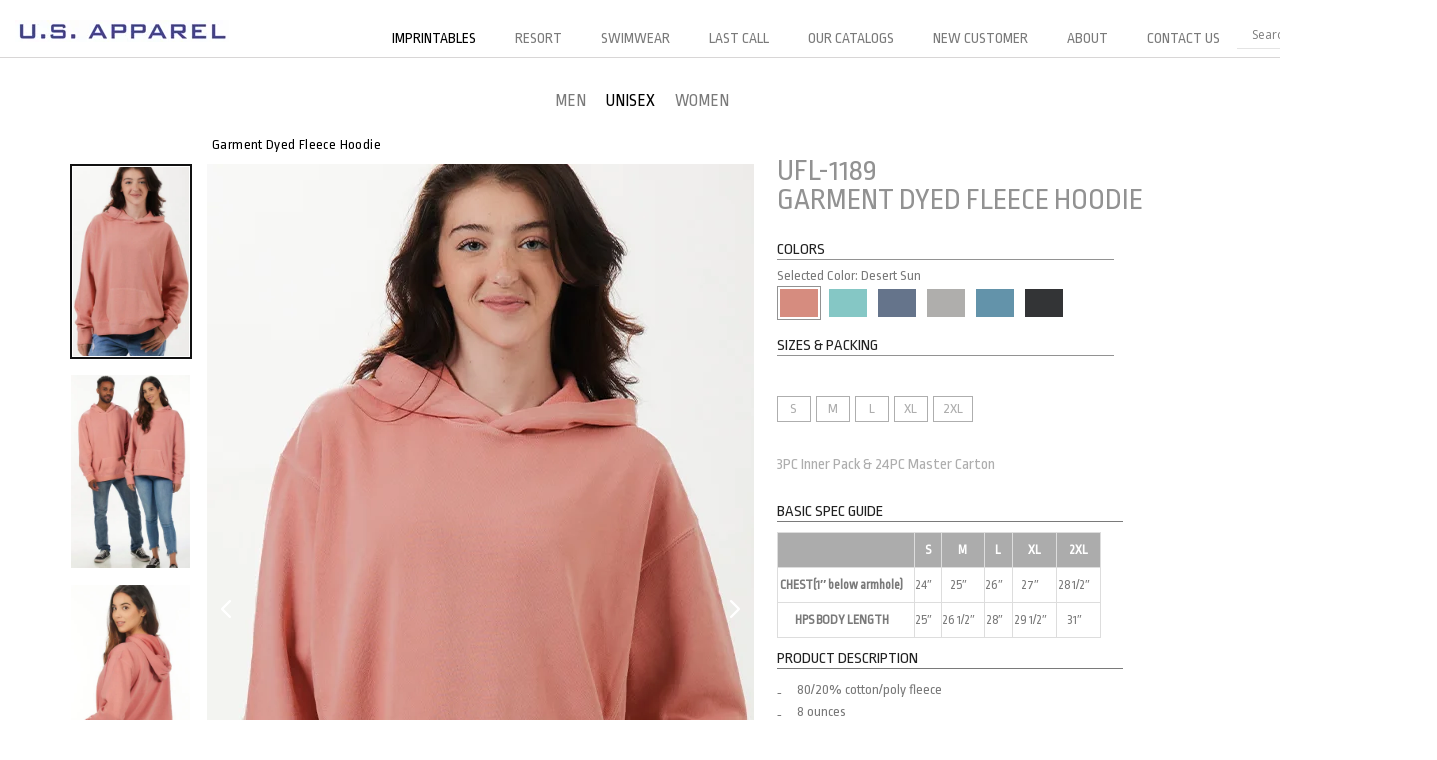

--- FILE ---
content_type: text/html; charset=UTF-8
request_url: https://usapparelonline.com/product/garment-dye-fleece-crew/
body_size: 61520
content:
<!DOCTYPE html>
<!--[if lt IE 7 ]><html class="ie ie6" lang="en"> <![endif]-->
<!--[if IE 7 ]><html class="ie ie7" lang="en"> <![endif]-->
<!--[if IE 8 ]><html class="ie ie8" lang="en"> <![endif]-->
<!--[if (gte IE 9)|!(IE)]><!-->
<html lang="en">
<!--<![endif]-->
<head>
<meta charset="utf-8">
<script type="text/javascript">
/* <![CDATA[ */
var gform;gform||(document.addEventListener("gform_main_scripts_loaded",function(){gform.scriptsLoaded=!0}),document.addEventListener("gform/theme/scripts_loaded",function(){gform.themeScriptsLoaded=!0}),window.addEventListener("DOMContentLoaded",function(){gform.domLoaded=!0}),gform={domLoaded:!1,scriptsLoaded:!1,themeScriptsLoaded:!1,isFormEditor:()=>"function"==typeof InitializeEditor,callIfLoaded:function(o){return!(!gform.domLoaded||!gform.scriptsLoaded||!gform.themeScriptsLoaded&&!gform.isFormEditor()||(gform.isFormEditor()&&console.warn("The use of gform.initializeOnLoaded() is deprecated in the form editor context and will be removed in Gravity Forms 3.1."),o(),0))},initializeOnLoaded:function(o){gform.callIfLoaded(o)||(document.addEventListener("gform_main_scripts_loaded",()=>{gform.scriptsLoaded=!0,gform.callIfLoaded(o)}),document.addEventListener("gform/theme/scripts_loaded",()=>{gform.themeScriptsLoaded=!0,gform.callIfLoaded(o)}),window.addEventListener("DOMContentLoaded",()=>{gform.domLoaded=!0,gform.callIfLoaded(o)}))},hooks:{action:{},filter:{}},addAction:function(o,r,e,t){gform.addHook("action",o,r,e,t)},addFilter:function(o,r,e,t){gform.addHook("filter",o,r,e,t)},doAction:function(o){gform.doHook("action",o,arguments)},applyFilters:function(o){return gform.doHook("filter",o,arguments)},removeAction:function(o,r){gform.removeHook("action",o,r)},removeFilter:function(o,r,e){gform.removeHook("filter",o,r,e)},addHook:function(o,r,e,t,n){null==gform.hooks[o][r]&&(gform.hooks[o][r]=[]);var d=gform.hooks[o][r];null==n&&(n=r+"_"+d.length),gform.hooks[o][r].push({tag:n,callable:e,priority:t=null==t?10:t})},doHook:function(r,o,e){var t;if(e=Array.prototype.slice.call(e,1),null!=gform.hooks[r][o]&&((o=gform.hooks[r][o]).sort(function(o,r){return o.priority-r.priority}),o.forEach(function(o){"function"!=typeof(t=o.callable)&&(t=window[t]),"action"==r?t.apply(null,e):e[0]=t.apply(null,e)})),"filter"==r)return e[0]},removeHook:function(o,r,t,n){var e;null!=gform.hooks[o][r]&&(e=(e=gform.hooks[o][r]).filter(function(o,r,e){return!!(null!=n&&n!=o.tag||null!=t&&t!=o.priority)}),gform.hooks[o][r]=e)}});
/* ]]> */
</script>

<title>
U.S.APPAREL | Garment Dyed Fleece Hoodie - U.S.APPAREL</title>
 

<!-- Mobile Specific Metas
  ================================================== -->
<meta http-equiv="X-UA-Compatible" content="IE=edge">
<meta name="viewport" content="width=device-width, initial-scale=1, maximum-scale=1">
<link rel="stylesheet" href="https://usapparelonline.com/wp-content/themes/us_wp/assets/css/layout.css">
<link rel="stylesheet" href="https://usapparelonline.com/wp-content/themes/us_wp/assets/css/theme.css">

<!--[if lt IE 9]>
	<script src="https://usapparelonline.com/wp-content/themes/us_wp/assets/js/html5.js"></script>
    <script src="https://usapparelonline.com/wp-content/themes/us_wp/assets/js/css3-mediaqueries.js"></script>
    <script type='text/javascript' src="https://usapparelonline.com/wp-content/themes/us_wp/assets/js/respond.js"></script>
<![endif]-->

<link href="https://fonts.googleapis.com/css?family=Ropa+Sans:400,400i" rel="stylesheet">
<meta name='robots' content='index, follow, max-image-preview:large, max-snippet:-1, max-video-preview:-1' />

	<!-- This site is optimized with the Yoast SEO plugin v26.7 - https://yoast.com/wordpress/plugins/seo/ -->
	<link rel="canonical" href="https://usapparelonline.com/product/garment-dye-fleece-crew/" />
	<meta property="og:locale" content="en_US" />
	<meta property="og:type" content="article" />
	<meta property="og:title" content="Garment Dyed Fleece Hoodie - U.S.APPAREL" />
	<meta property="og:description" content="Basic Spec Guide     S M L XL 2XL   CHEST(1&quot; below armhole) 24″ 25″ 26″ 27″ 28 1/2″   HPS BODY LENGTH 25&quot; 26 1/2″ 28″ 29 1/2″ 31″    Product Description   80/20% Cotton/Poly fleece  8 ounces  260 avg gsm  Super comfy unisex fit  Side Panel inset  crossover hood  Set in sleeves  2x1 Rib hem &amp; cuffs  Kangaroo pocket" />
	<meta property="og:url" content="https://usapparelonline.com/product/garment-dye-fleece-crew/" />
	<meta property="og:site_name" content="U.S.APPAREL" />
	<meta property="article:modified_time" content="2024-02-20T17:36:43+00:00" />
	<meta property="og:image" content="https://usapparelonline.com/wp-content/uploads/2023/01/UFL-1189-DESERT-SUN-2-Featured.jpg" />
	<meta property="og:image:width" content="1000" />
	<meta property="og:image:height" content="1333" />
	<meta property="og:image:type" content="image/jpeg" />
	<meta name="twitter:card" content="summary_large_image" />
	<meta name="twitter:label1" content="Est. reading time" />
	<meta name="twitter:data1" content="1 minute" />
	<script type="application/ld+json" class="yoast-schema-graph">{"@context":"https://schema.org","@graph":[{"@type":"WebPage","@id":"https://usapparelonline.com/product/garment-dye-fleece-crew/","url":"https://usapparelonline.com/product/garment-dye-fleece-crew/","name":"Garment Dyed Fleece Hoodie - U.S.APPAREL","isPartOf":{"@id":"https://usapparelonline.com/#website"},"primaryImageOfPage":{"@id":"https://usapparelonline.com/product/garment-dye-fleece-crew/#primaryimage"},"image":{"@id":"https://usapparelonline.com/product/garment-dye-fleece-crew/#primaryimage"},"thumbnailUrl":"https://usapparelonline.com/wp-content/uploads/2023/01/UFL-1189-DESERT-SUN-2-Featured.jpg","datePublished":"2023-01-09T01:14:20+00:00","dateModified":"2024-02-20T17:36:43+00:00","breadcrumb":{"@id":"https://usapparelonline.com/product/garment-dye-fleece-crew/#breadcrumb"},"inLanguage":"en-US","potentialAction":[{"@type":"ReadAction","target":["https://usapparelonline.com/product/garment-dye-fleece-crew/"]}]},{"@type":"ImageObject","inLanguage":"en-US","@id":"https://usapparelonline.com/product/garment-dye-fleece-crew/#primaryimage","url":"https://usapparelonline.com/wp-content/uploads/2023/01/UFL-1189-DESERT-SUN-2-Featured.jpg","contentUrl":"https://usapparelonline.com/wp-content/uploads/2023/01/UFL-1189-DESERT-SUN-2-Featured.jpg","width":1000,"height":1333},{"@type":"BreadcrumbList","@id":"https://usapparelonline.com/product/garment-dye-fleece-crew/#breadcrumb","itemListElement":[{"@type":"ListItem","position":1,"name":"Home","item":"https://usapparelonline.com/"},{"@type":"ListItem","position":2,"name":"Shop","item":"https://usapparelonline.com/shop/"},{"@type":"ListItem","position":3,"name":"Garment Dyed Fleece Hoodie"}]},{"@type":"WebSite","@id":"https://usapparelonline.com/#website","url":"https://usapparelonline.com/","name":"U.S.APPAREL","description":"High End Styling","potentialAction":[{"@type":"SearchAction","target":{"@type":"EntryPoint","urlTemplate":"https://usapparelonline.com/?s={search_term_string}"},"query-input":{"@type":"PropertyValueSpecification","valueRequired":true,"valueName":"search_term_string"}}],"inLanguage":"en-US"}]}</script>
	<!-- / Yoast SEO plugin. -->


<link rel='dns-prefetch' href='//www.googletagmanager.com' />
<link rel='dns-prefetch' href='//use.fontawesome.com' />
<link rel="alternate" type="application/rss+xml" title="U.S.APPAREL &raquo; Garment Dyed Fleece Hoodie Comments Feed" href="https://usapparelonline.com/product/garment-dye-fleece-crew/feed/" />
<link rel="alternate" title="oEmbed (JSON)" type="application/json+oembed" href="https://usapparelonline.com/wp-json/oembed/1.0/embed?url=https%3A%2F%2Fusapparelonline.com%2Fproduct%2Fgarment-dye-fleece-crew%2F" />
<link rel="alternate" title="oEmbed (XML)" type="text/xml+oembed" href="https://usapparelonline.com/wp-json/oembed/1.0/embed?url=https%3A%2F%2Fusapparelonline.com%2Fproduct%2Fgarment-dye-fleece-crew%2F&#038;format=xml" />
<style id='wp-img-auto-sizes-contain-inline-css' type='text/css'>
img:is([sizes=auto i],[sizes^="auto," i]){contain-intrinsic-size:3000px 1500px}
/*# sourceURL=wp-img-auto-sizes-contain-inline-css */
</style>

<style id='wp-emoji-styles-inline-css' type='text/css'>

	img.wp-smiley, img.emoji {
		display: inline !important;
		border: none !important;
		box-shadow: none !important;
		height: 1em !important;
		width: 1em !important;
		margin: 0 0.07em !important;
		vertical-align: -0.1em !important;
		background: none !important;
		padding: 0 !important;
	}
/*# sourceURL=wp-emoji-styles-inline-css */
</style>
<link rel='stylesheet' id='wp-block-library-css' href='https://usapparelonline.com/wp-includes/css/dist/block-library/style.min.css?ver=6.9' type='text/css' media='all' />
<style id='classic-theme-styles-inline-css' type='text/css'>
/*! This file is auto-generated */
.wp-block-button__link{color:#fff;background-color:#32373c;border-radius:9999px;box-shadow:none;text-decoration:none;padding:calc(.667em + 2px) calc(1.333em + 2px);font-size:1.125em}.wp-block-file__button{background:#32373c;color:#fff;text-decoration:none}
/*# sourceURL=/wp-includes/css/classic-themes.min.css */
</style>
<style id='font-awesome-svg-styles-default-inline-css' type='text/css'>
.svg-inline--fa {
  display: inline-block;
  height: 1em;
  overflow: visible;
  vertical-align: -.125em;
}
/*# sourceURL=font-awesome-svg-styles-default-inline-css */
</style>
<link rel='stylesheet' id='font-awesome-svg-styles-css' href='https://usapparelonline.com/wp-content/uploads/font-awesome/v7.0.1/css/svg-with-js.css' type='text/css' media='all' />
<style id='font-awesome-svg-styles-inline-css' type='text/css'>
   .wp-block-font-awesome-icon svg::before,
   .wp-rich-text-font-awesome-icon svg::before {content: unset;}
/*# sourceURL=font-awesome-svg-styles-inline-css */
</style>
<style id='global-styles-inline-css' type='text/css'>
:root{--wp--preset--aspect-ratio--square: 1;--wp--preset--aspect-ratio--4-3: 4/3;--wp--preset--aspect-ratio--3-4: 3/4;--wp--preset--aspect-ratio--3-2: 3/2;--wp--preset--aspect-ratio--2-3: 2/3;--wp--preset--aspect-ratio--16-9: 16/9;--wp--preset--aspect-ratio--9-16: 9/16;--wp--preset--color--black: #000000;--wp--preset--color--cyan-bluish-gray: #abb8c3;--wp--preset--color--white: #ffffff;--wp--preset--color--pale-pink: #f78da7;--wp--preset--color--vivid-red: #cf2e2e;--wp--preset--color--luminous-vivid-orange: #ff6900;--wp--preset--color--luminous-vivid-amber: #fcb900;--wp--preset--color--light-green-cyan: #7bdcb5;--wp--preset--color--vivid-green-cyan: #00d084;--wp--preset--color--pale-cyan-blue: #8ed1fc;--wp--preset--color--vivid-cyan-blue: #0693e3;--wp--preset--color--vivid-purple: #9b51e0;--wp--preset--gradient--vivid-cyan-blue-to-vivid-purple: linear-gradient(135deg,rgb(6,147,227) 0%,rgb(155,81,224) 100%);--wp--preset--gradient--light-green-cyan-to-vivid-green-cyan: linear-gradient(135deg,rgb(122,220,180) 0%,rgb(0,208,130) 100%);--wp--preset--gradient--luminous-vivid-amber-to-luminous-vivid-orange: linear-gradient(135deg,rgb(252,185,0) 0%,rgb(255,105,0) 100%);--wp--preset--gradient--luminous-vivid-orange-to-vivid-red: linear-gradient(135deg,rgb(255,105,0) 0%,rgb(207,46,46) 100%);--wp--preset--gradient--very-light-gray-to-cyan-bluish-gray: linear-gradient(135deg,rgb(238,238,238) 0%,rgb(169,184,195) 100%);--wp--preset--gradient--cool-to-warm-spectrum: linear-gradient(135deg,rgb(74,234,220) 0%,rgb(151,120,209) 20%,rgb(207,42,186) 40%,rgb(238,44,130) 60%,rgb(251,105,98) 80%,rgb(254,248,76) 100%);--wp--preset--gradient--blush-light-purple: linear-gradient(135deg,rgb(255,206,236) 0%,rgb(152,150,240) 100%);--wp--preset--gradient--blush-bordeaux: linear-gradient(135deg,rgb(254,205,165) 0%,rgb(254,45,45) 50%,rgb(107,0,62) 100%);--wp--preset--gradient--luminous-dusk: linear-gradient(135deg,rgb(255,203,112) 0%,rgb(199,81,192) 50%,rgb(65,88,208) 100%);--wp--preset--gradient--pale-ocean: linear-gradient(135deg,rgb(255,245,203) 0%,rgb(182,227,212) 50%,rgb(51,167,181) 100%);--wp--preset--gradient--electric-grass: linear-gradient(135deg,rgb(202,248,128) 0%,rgb(113,206,126) 100%);--wp--preset--gradient--midnight: linear-gradient(135deg,rgb(2,3,129) 0%,rgb(40,116,252) 100%);--wp--preset--font-size--small: 13px;--wp--preset--font-size--medium: 20px;--wp--preset--font-size--large: 36px;--wp--preset--font-size--x-large: 42px;--wp--preset--spacing--20: 0.44rem;--wp--preset--spacing--30: 0.67rem;--wp--preset--spacing--40: 1rem;--wp--preset--spacing--50: 1.5rem;--wp--preset--spacing--60: 2.25rem;--wp--preset--spacing--70: 3.38rem;--wp--preset--spacing--80: 5.06rem;--wp--preset--shadow--natural: 6px 6px 9px rgba(0, 0, 0, 0.2);--wp--preset--shadow--deep: 12px 12px 50px rgba(0, 0, 0, 0.4);--wp--preset--shadow--sharp: 6px 6px 0px rgba(0, 0, 0, 0.2);--wp--preset--shadow--outlined: 6px 6px 0px -3px rgb(255, 255, 255), 6px 6px rgb(0, 0, 0);--wp--preset--shadow--crisp: 6px 6px 0px rgb(0, 0, 0);}:where(.is-layout-flex){gap: 0.5em;}:where(.is-layout-grid){gap: 0.5em;}body .is-layout-flex{display: flex;}.is-layout-flex{flex-wrap: wrap;align-items: center;}.is-layout-flex > :is(*, div){margin: 0;}body .is-layout-grid{display: grid;}.is-layout-grid > :is(*, div){margin: 0;}:where(.wp-block-columns.is-layout-flex){gap: 2em;}:where(.wp-block-columns.is-layout-grid){gap: 2em;}:where(.wp-block-post-template.is-layout-flex){gap: 1.25em;}:where(.wp-block-post-template.is-layout-grid){gap: 1.25em;}.has-black-color{color: var(--wp--preset--color--black) !important;}.has-cyan-bluish-gray-color{color: var(--wp--preset--color--cyan-bluish-gray) !important;}.has-white-color{color: var(--wp--preset--color--white) !important;}.has-pale-pink-color{color: var(--wp--preset--color--pale-pink) !important;}.has-vivid-red-color{color: var(--wp--preset--color--vivid-red) !important;}.has-luminous-vivid-orange-color{color: var(--wp--preset--color--luminous-vivid-orange) !important;}.has-luminous-vivid-amber-color{color: var(--wp--preset--color--luminous-vivid-amber) !important;}.has-light-green-cyan-color{color: var(--wp--preset--color--light-green-cyan) !important;}.has-vivid-green-cyan-color{color: var(--wp--preset--color--vivid-green-cyan) !important;}.has-pale-cyan-blue-color{color: var(--wp--preset--color--pale-cyan-blue) !important;}.has-vivid-cyan-blue-color{color: var(--wp--preset--color--vivid-cyan-blue) !important;}.has-vivid-purple-color{color: var(--wp--preset--color--vivid-purple) !important;}.has-black-background-color{background-color: var(--wp--preset--color--black) !important;}.has-cyan-bluish-gray-background-color{background-color: var(--wp--preset--color--cyan-bluish-gray) !important;}.has-white-background-color{background-color: var(--wp--preset--color--white) !important;}.has-pale-pink-background-color{background-color: var(--wp--preset--color--pale-pink) !important;}.has-vivid-red-background-color{background-color: var(--wp--preset--color--vivid-red) !important;}.has-luminous-vivid-orange-background-color{background-color: var(--wp--preset--color--luminous-vivid-orange) !important;}.has-luminous-vivid-amber-background-color{background-color: var(--wp--preset--color--luminous-vivid-amber) !important;}.has-light-green-cyan-background-color{background-color: var(--wp--preset--color--light-green-cyan) !important;}.has-vivid-green-cyan-background-color{background-color: var(--wp--preset--color--vivid-green-cyan) !important;}.has-pale-cyan-blue-background-color{background-color: var(--wp--preset--color--pale-cyan-blue) !important;}.has-vivid-cyan-blue-background-color{background-color: var(--wp--preset--color--vivid-cyan-blue) !important;}.has-vivid-purple-background-color{background-color: var(--wp--preset--color--vivid-purple) !important;}.has-black-border-color{border-color: var(--wp--preset--color--black) !important;}.has-cyan-bluish-gray-border-color{border-color: var(--wp--preset--color--cyan-bluish-gray) !important;}.has-white-border-color{border-color: var(--wp--preset--color--white) !important;}.has-pale-pink-border-color{border-color: var(--wp--preset--color--pale-pink) !important;}.has-vivid-red-border-color{border-color: var(--wp--preset--color--vivid-red) !important;}.has-luminous-vivid-orange-border-color{border-color: var(--wp--preset--color--luminous-vivid-orange) !important;}.has-luminous-vivid-amber-border-color{border-color: var(--wp--preset--color--luminous-vivid-amber) !important;}.has-light-green-cyan-border-color{border-color: var(--wp--preset--color--light-green-cyan) !important;}.has-vivid-green-cyan-border-color{border-color: var(--wp--preset--color--vivid-green-cyan) !important;}.has-pale-cyan-blue-border-color{border-color: var(--wp--preset--color--pale-cyan-blue) !important;}.has-vivid-cyan-blue-border-color{border-color: var(--wp--preset--color--vivid-cyan-blue) !important;}.has-vivid-purple-border-color{border-color: var(--wp--preset--color--vivid-purple) !important;}.has-vivid-cyan-blue-to-vivid-purple-gradient-background{background: var(--wp--preset--gradient--vivid-cyan-blue-to-vivid-purple) !important;}.has-light-green-cyan-to-vivid-green-cyan-gradient-background{background: var(--wp--preset--gradient--light-green-cyan-to-vivid-green-cyan) !important;}.has-luminous-vivid-amber-to-luminous-vivid-orange-gradient-background{background: var(--wp--preset--gradient--luminous-vivid-amber-to-luminous-vivid-orange) !important;}.has-luminous-vivid-orange-to-vivid-red-gradient-background{background: var(--wp--preset--gradient--luminous-vivid-orange-to-vivid-red) !important;}.has-very-light-gray-to-cyan-bluish-gray-gradient-background{background: var(--wp--preset--gradient--very-light-gray-to-cyan-bluish-gray) !important;}.has-cool-to-warm-spectrum-gradient-background{background: var(--wp--preset--gradient--cool-to-warm-spectrum) !important;}.has-blush-light-purple-gradient-background{background: var(--wp--preset--gradient--blush-light-purple) !important;}.has-blush-bordeaux-gradient-background{background: var(--wp--preset--gradient--blush-bordeaux) !important;}.has-luminous-dusk-gradient-background{background: var(--wp--preset--gradient--luminous-dusk) !important;}.has-pale-ocean-gradient-background{background: var(--wp--preset--gradient--pale-ocean) !important;}.has-electric-grass-gradient-background{background: var(--wp--preset--gradient--electric-grass) !important;}.has-midnight-gradient-background{background: var(--wp--preset--gradient--midnight) !important;}.has-small-font-size{font-size: var(--wp--preset--font-size--small) !important;}.has-medium-font-size{font-size: var(--wp--preset--font-size--medium) !important;}.has-large-font-size{font-size: var(--wp--preset--font-size--large) !important;}.has-x-large-font-size{font-size: var(--wp--preset--font-size--x-large) !important;}
:where(.wp-block-post-template.is-layout-flex){gap: 1.25em;}:where(.wp-block-post-template.is-layout-grid){gap: 1.25em;}
:where(.wp-block-term-template.is-layout-flex){gap: 1.25em;}:where(.wp-block-term-template.is-layout-grid){gap: 1.25em;}
:where(.wp-block-columns.is-layout-flex){gap: 2em;}:where(.wp-block-columns.is-layout-grid){gap: 2em;}
:root :where(.wp-block-pullquote){font-size: 1.5em;line-height: 1.6;}
/*# sourceURL=global-styles-inline-css */
</style>
<link rel='stylesheet' id='contact-form-7-css' href='https://usapparelonline.com/wp-content/plugins/contact-form-7/includes/css/styles.css?ver=6.1.4' type='text/css' media='all' />
<link rel='stylesheet' id='woocommerce-layout-css' href='https://usapparelonline.com/wp-content/plugins/woocommerce/assets/css/woocommerce-layout.css?ver=10.4.3' type='text/css' media='all' />
<link rel='stylesheet' id='woocommerce-smallscreen-css' href='https://usapparelonline.com/wp-content/plugins/woocommerce/assets/css/woocommerce-smallscreen.css?ver=10.4.3' type='text/css' media='only screen and (max-width: 768px)' />
<link rel='stylesheet' id='woocommerce-general-css' href='https://usapparelonline.com/wp-content/plugins/woocommerce/assets/css/woocommerce.css?ver=10.4.3' type='text/css' media='all' />
<style id='woocommerce-inline-inline-css' type='text/css'>
.woocommerce form .form-row .required { visibility: visible; }
/*# sourceURL=woocommerce-inline-inline-css */
</style>
<link rel='stylesheet' id='swatches-and-photos-css' href='https://usapparelonline.com/wp-content/plugins/woocommerce-variation-swatches-and-photos-master1/assets/css/swatches-and-photos.css?ver=2.0.1' type='text/css' media='all' />
<link rel='stylesheet' id='font-awesome-official-css' href='https://use.fontawesome.com/releases/v7.0.1/css/all.css' type='text/css' media='all' integrity="sha384-rWj9FmWWt3OMqd9vBkWRhFavvVUYalYqGPoMdL1brs/qvvqz88gvLShYa4hKNyqb" crossorigin="anonymous" />
<link rel='stylesheet' id='wpdreams-asl-basic-css' href='https://usapparelonline.com/wp-content/plugins/ajax-search-lite/css/style.basic.css?ver=4.13.4' type='text/css' media='all' />
<style id='wpdreams-asl-basic-inline-css' type='text/css'>

					div[id*='ajaxsearchlitesettings'].searchsettings .asl_option_inner label {
						font-size: 0px !important;
						color: rgba(0, 0, 0, 0);
					}
					div[id*='ajaxsearchlitesettings'].searchsettings .asl_option_inner label:after {
						font-size: 11px !important;
						position: absolute;
						top: 0;
						left: 0;
						z-index: 1;
					}
					.asl_w_container {
						width: 100%;
						margin: 0px 0px 0px 0px;
						min-width: 200px;
					}
					div[id*='ajaxsearchlite'].asl_m {
						width: 100%;
					}
					div[id*='ajaxsearchliteres'].wpdreams_asl_results div.resdrg span.highlighted {
						font-weight: bold;
						color: rgba(217, 49, 43, 1);
						background-color: rgba(238, 238, 238, 1);
					}
					div[id*='ajaxsearchliteres'].wpdreams_asl_results .results img.asl_image {
						width: 70px;
						height: 70px;
						object-fit: cover;
					}
					div[id*='ajaxsearchlite'].asl_r .results {
						max-height: none;
					}
					div[id*='ajaxsearchlite'].asl_r {
						position: absolute;
					}
				
						div.asl_r.asl_w.vertical .results .item::after {
							display: block;
							position: absolute;
							bottom: 0;
							content: '';
							height: 1px;
							width: 100%;
							background: #D8D8D8;
						}
						div.asl_r.asl_w.vertical .results .item.asl_last_item::after {
							display: none;
						}
					
/*# sourceURL=wpdreams-asl-basic-inline-css */
</style>
<link rel='stylesheet' id='wpdreams-asl-instance-css' href='https://usapparelonline.com/wp-content/plugins/ajax-search-lite/css/style-underline.css?ver=4.13.4' type='text/css' media='all' />
<link rel='stylesheet' id='slick-carousel-css' href='https://usapparelonline.com/wp-content/plugins/iconic-woothumbs/assets/frontend/css/lib/slick/slick.css?ver=1765306678' type='text/css' media='all' />
<link rel='stylesheet' id='iconic-woothumbs-css-css' href='https://usapparelonline.com/wp-content/plugins/iconic-woothumbs/assets/frontend/css/main.min.css?ver=1765306678' type='text/css' media='all' />
<link rel='stylesheet' id='font-awesome-official-v4shim-css' href='https://use.fontawesome.com/releases/v7.0.1/css/v4-shims.css' type='text/css' media='all' integrity="sha384-cCODJHSivNBsaHei/8LC0HUD58kToSbDU+xT7Rs51BO1v/IvgT/uM0W6xMoUqKfn" crossorigin="anonymous" />
<script type="text/javascript" src="https://usapparelonline.com/wp-includes/js/jquery/jquery.min.js?ver=3.7.1" id="jquery-core-js"></script>
<script type="text/javascript" src="https://usapparelonline.com/wp-includes/js/jquery/jquery-migrate.min.js?ver=3.4.1" id="jquery-migrate-js"></script>
<script type="text/javascript" src="https://usapparelonline.com/wp-content/plugins/woocommerce/assets/js/jquery-blockui/jquery.blockUI.min.js?ver=2.7.0-wc.10.4.3" id="wc-jquery-blockui-js" data-wp-strategy="defer"></script>
<script type="text/javascript" id="wc-add-to-cart-js-extra">
/* <![CDATA[ */
var wc_add_to_cart_params = {"ajax_url":"/wp-admin/admin-ajax.php","wc_ajax_url":"/?wc-ajax=%%endpoint%%","i18n_view_cart":"View cart","cart_url":"https://usapparelonline.com/cart/","is_cart":"","cart_redirect_after_add":"no"};
//# sourceURL=wc-add-to-cart-js-extra
/* ]]> */
</script>
<script type="text/javascript" src="https://usapparelonline.com/wp-content/plugins/woocommerce/assets/js/frontend/add-to-cart.min.js?ver=10.4.3" id="wc-add-to-cart-js" data-wp-strategy="defer"></script>
<script type="text/javascript" id="wc-single-product-js-extra">
/* <![CDATA[ */
var wc_single_product_params = {"i18n_required_rating_text":"Please select a rating","i18n_rating_options":["1 of 5 stars","2 of 5 stars","3 of 5 stars","4 of 5 stars","5 of 5 stars"],"i18n_product_gallery_trigger_text":"View full-screen image gallery","review_rating_required":"yes","flexslider":{"rtl":false,"animation":"slide","smoothHeight":true,"directionNav":false,"controlNav":"thumbnails","slideshow":false,"animationSpeed":500,"animationLoop":false,"allowOneSlide":false},"zoom_enabled":"","zoom_options":[],"photoswipe_enabled":"","photoswipe_options":{"shareEl":false,"closeOnScroll":false,"history":false,"hideAnimationDuration":0,"showAnimationDuration":0},"flexslider_enabled":""};
//# sourceURL=wc-single-product-js-extra
/* ]]> */
</script>
<script type="text/javascript" src="https://usapparelonline.com/wp-content/plugins/woocommerce/assets/js/frontend/single-product.min.js?ver=10.4.3" id="wc-single-product-js" defer="defer" data-wp-strategy="defer"></script>
<script type="text/javascript" src="https://usapparelonline.com/wp-content/plugins/woocommerce/assets/js/js-cookie/js.cookie.min.js?ver=2.1.4-wc.10.4.3" id="wc-js-cookie-js" data-wp-strategy="defer"></script>
<script type="text/javascript" src="https://usapparelonline.com/wp-content/plugins/js_composer/assets/js/vendors/woocommerce-add-to-cart.js?ver=8.7.2" id="vc_woocommerce-add-to-cart-js-js"></script>

<!-- Google tag (gtag.js) snippet added by Site Kit -->
<!-- Google Analytics snippet added by Site Kit -->
<script type="text/javascript" src="https://www.googletagmanager.com/gtag/js?id=G-TQ9X2XSHKT" id="google_gtagjs-js" async></script>
<script type="text/javascript" id="google_gtagjs-js-after">
/* <![CDATA[ */
window.dataLayer = window.dataLayer || [];function gtag(){dataLayer.push(arguments);}
gtag("set","linker",{"domains":["usapparelonline.com"]});
gtag("js", new Date());
gtag("set", "developer_id.dZTNiMT", true);
gtag("config", "G-TQ9X2XSHKT");
 window._googlesitekit = window._googlesitekit || {}; window._googlesitekit.throttledEvents = []; window._googlesitekit.gtagEvent = (name, data) => { var key = JSON.stringify( { name, data } ); if ( !! window._googlesitekit.throttledEvents[ key ] ) { return; } window._googlesitekit.throttledEvents[ key ] = true; setTimeout( () => { delete window._googlesitekit.throttledEvents[ key ]; }, 5 ); gtag( "event", name, { ...data, event_source: "site-kit" } ); }; 
//# sourceURL=google_gtagjs-js-after
/* ]]> */
</script>
<script></script><link rel="https://api.w.org/" href="https://usapparelonline.com/wp-json/" /><link rel="alternate" title="JSON" type="application/json" href="https://usapparelonline.com/wp-json/wp/v2/product/17568" /><link rel="EditURI" type="application/rsd+xml" title="RSD" href="https://usapparelonline.com/xmlrpc.php?rsd" />
<meta name="generator" content="WordPress 6.9" />
<meta name="generator" content="WooCommerce 10.4.3" />
<link rel='shortlink' href='https://usapparelonline.com/?p=17568' />
<meta name="generator" content="Site Kit by Google 1.170.0" />	<noscript><style>.woocommerce-product-gallery{ opacity: 1 !important; }</style></noscript>
					<link rel="preconnect" href="https://fonts.gstatic.com" crossorigin />
				<link rel="preload" as="style" href="//fonts.googleapis.com/css?family=Open+Sans&display=swap" />
								<link rel="stylesheet" href="//fonts.googleapis.com/css?family=Open+Sans&display=swap" media="all" />
				<meta name="generator" content="Elementor 3.34.1; features: e_font_icon_svg, additional_custom_breakpoints; settings: css_print_method-external, google_font-enabled, font_display-swap">
			<style>
				.e-con.e-parent:nth-of-type(n+4):not(.e-lazyloaded):not(.e-no-lazyload),
				.e-con.e-parent:nth-of-type(n+4):not(.e-lazyloaded):not(.e-no-lazyload) * {
					background-image: none !important;
				}
				@media screen and (max-height: 1024px) {
					.e-con.e-parent:nth-of-type(n+3):not(.e-lazyloaded):not(.e-no-lazyload),
					.e-con.e-parent:nth-of-type(n+3):not(.e-lazyloaded):not(.e-no-lazyload) * {
						background-image: none !important;
					}
				}
				@media screen and (max-height: 640px) {
					.e-con.e-parent:nth-of-type(n+2):not(.e-lazyloaded):not(.e-no-lazyload),
					.e-con.e-parent:nth-of-type(n+2):not(.e-lazyloaded):not(.e-no-lazyload) * {
						background-image: none !important;
					}
				}
			</style>
			<meta name="generator" content="Powered by WPBakery Page Builder - drag and drop page builder for WordPress."/>
<style>
/* Default Styles */
.iconic-woothumbs-all-images-wrap {
	float: left;
	width: 60%;
}

/* Icon Styles */
.iconic-woothumbs-icon {
	color: #ffffff;
}

/* Bullet Styles */
.iconic-woothumbs-all-images-wrap .slick-dots button,
.iconic-woothumbs-zoom-bullets .slick-dots button {
	border-color: #ffffff !important;
}

.iconic-woothumbs-all-images-wrap .slick-dots .slick-active button,
.iconic-woothumbs-zoom-bullets .slick-dots .slick-active button {
	background-color: #ffffff !important;
}

/* Thumbnails */
	.iconic-woothumbs-all-images-wrap--thumbnails-left .iconic-woothumbs-thumbnails-wrap,
	.iconic-woothumbs-all-images-wrap--thumbnails-right .iconic-woothumbs-thumbnails-wrap {
		width: 20%;
	}

	.iconic-woothumbs-all-images-wrap--thumbnails-left .iconic-woothumbs-images-wrap,
	.iconic-woothumbs-all-images-wrap--thumbnails-right .iconic-woothumbs-images-wrap {
		width: 80%;
	}
	
.iconic-woothumbs-thumbnails__image-wrapper:after {
	border-color: #ffffff;
}

.iconic-woothumbs-thumbnails__control {
	color: #ffffff;
}

.iconic-woothumbs-thumbnails__control path {
	stroke: #ffffff;
}

.iconic-woothumbs-all-images-wrap--thumbnails-left .iconic-woothumbs-thumbnails__control {
	right: 10px;
}

.iconic-woothumbs-all-images-wrap--thumbnails-right .iconic-woothumbs-thumbnails__control {
	left: 10px;
}


/* Stacked Thumbnails - Left & Right */
.iconic-woothumbs-all-images-wrap--thumbnails-left .iconic-woothumbs-thumbnails-wrap--stacked,
.iconic-woothumbs-all-images-wrap--thumbnails-right .iconic-woothumbs-thumbnails-wrap--stacked {
	margin: 0;
}

.iconic-woothumbs-thumbnails-wrap--stacked .iconic-woothumbs-thumbnails__slide {
	width: 20%;
}

/* Stacked Thumbnails - Left */
.iconic-woothumbs-all-images-wrap--thumbnails-left .iconic-woothumbs-thumbnails-wrap--stacked .iconic-woothumbs-thumbnails__slide {
	padding: 0 10px 10px 0;
}

/* Stacked Thumbnails - Right */
.iconic-woothumbs-all-images-wrap--thumbnails-right .iconic-woothumbs-thumbnails-wrap--stacked .iconic-woothumbs-thumbnails__slide {
	padding: 0 0 10px 10px;
}

/* Stacked Thumbnails - Above & Below */

.iconic-woothumbs-all-images-wrap--thumbnails-above .iconic-woothumbs-thumbnails-wrap--stacked,
.iconic-woothumbs-all-images-wrap--thumbnails-below .iconic-woothumbs-thumbnails-wrap--stacked {
	margin: 0 -5px 0 -5px;
}

/* Stacked Thumbnails - Above */
.iconic-woothumbs-all-images-wrap--thumbnails-above .iconic-woothumbs-thumbnails-wrap--stacked .iconic-woothumbs-thumbnails__slide {
	padding: 0 5px 10px 5px;
}

/* Stacked Thumbnails - Below */
.iconic-woothumbs-all-images-wrap--thumbnails-below .iconic-woothumbs-thumbnails-wrap--stacked .iconic-woothumbs-thumbnails__slide {
	padding: 10px 5px 0 5px;
}

/* Sliding Thumbnails - Left & Right, Above & Below */
.iconic-woothumbs-all-images-wrap--thumbnails-left .iconic-woothumbs-thumbnails-wrap--sliding,
.iconic-woothumbs-all-images-wrap--thumbnails-right .iconic-woothumbs-thumbnails-wrap--sliding {
	margin: 0;
}

/* Sliding Thumbnails - Left & Right */
.iconic-woothumbs-all-images-wrap--thumbnails-left .iconic-woothumbs-thumbnails-wrap--sliding .slick-list,
.iconic-woothumbs-all-images-wrap--thumbnails-right .iconic-woothumbs-thumbnails-wrap--sliding .slick-list {
	margin-bottom: -10px;
}

.iconic-woothumbs-all-images-wrap--thumbnails-left .iconic-woothumbs-thumbnails-wrap--sliding .slick-slide,
.iconic-woothumbs-all-images-wrap--thumbnails-right .iconic-woothumbs-thumbnails-wrap--sliding .slick-slide {
	margin-bottom: 10px;
}

/* Sliding Thumbnails - Left */
.iconic-woothumbs-all-images-wrap--thumbnails-left .iconic-woothumbs-thumbnails-wrap--sliding {
	padding-right: 10px;
}

/* Sliding Thumbnails - Right */
.iconic-woothumbs-all-images-wrap--thumbnails-right .iconic-woothumbs-thumbnails-wrap--sliding {
	padding-left: 10px;
}

/* Sliding Thumbnails - Above & Below */
.iconic-woothumbs-thumbnails-wrap--horizontal.iconic-woothumbs-thumbnails-wrap--sliding .iconic-woothumbs-thumbnails__slide {
	width: 20%;
}

.iconic-woothumbs-all-images-wrap--thumbnails-above .iconic-woothumbs-thumbnails-wrap--sliding .slick-list,
.iconic-woothumbs-all-images-wrap--thumbnails-below .iconic-woothumbs-thumbnails-wrap--sliding .slick-list {
	margin-right: -10px;
}

.iconic-woothumbs-all-images-wrap--thumbnails-above .iconic-woothumbs-thumbnails-wrap--sliding .slick-slide,
.iconic-woothumbs-all-images-wrap--thumbnails-below .iconic-woothumbs-thumbnails-wrap--sliding .slick-slide {
	margin-right: 10px;
}

/* Sliding Thumbnails - Above */
.iconic-woothumbs-all-images-wrap--thumbnails-above .iconic-woothumbs-thumbnails-wrap--sliding {
	margin-bottom: 10px;
}

/* Sliding Thumbnails - Below */
.iconic-woothumbs-all-images-wrap--thumbnails-below .iconic-woothumbs-thumbnails-wrap--sliding {
	margin-top: 10px;
}

/* Zoom Styles */

.zm-handlerarea {
	background: #000000;
	-ms-filter: "progid:DXImageTransform.Microsoft.Alpha(Opacity=80)" !important;
	filter: alpha(opacity=80) !important;
	-moz-opacity: 0.8 !important;
	-khtml-opacity: 0.8 !important;
	opacity: 0.8 !important;
}

/* Layout Styles */

/* Media Queries */

	@media screen and (max-width: 768px) {

		.iconic-woothumbs-all-images-wrap {
			float: none;
			width: 100%;
		}

		.iconic-woothumbs-hover-icons .iconic-woothumbs-icon {
			opacity: 1;
		}

			.iconic-woothumbs-all-images-wrap--thumbnails-above .iconic-woothumbs-images-wrap,
		.iconic-woothumbs-all-images-wrap--thumbnails-left .iconic-woothumbs-images-wrap,
		.iconic-woothumbs-all-images-wrap--thumbnails-right .iconic-woothumbs-images-wrap {
			width: 100%;
		}

		.iconic-woothumbs-all-images-wrap--thumbnails-left .iconic-woothumbs-thumbnails-wrap,
		.iconic-woothumbs-all-images-wrap--thumbnails-right .iconic-woothumbs-thumbnails-wrap {
			width: 100%;
		}
		
	.iconic-woothumbs-thumbnails-wrap--horizontal .iconic-woothumbs-thumbnails__slide {
		width: 33.333333333333%;
	}

		}
		.plyr {
		--plyr-control-icon-size: 18px;
		--plyr-color-main: #111111;
		--plyr-svg-fill: #ffffff;
		/* General */
		--plyr-menu-border-shadow-color: #111111;
		--plyr-range-thumb-background: #ffffff;
		--plyr-badge-text-color: #ffffff;
		--plyr-captions-text-color: #ffffff;
		--plyr-font-smoothing: true;
		/* Video */
		--plyr-video-background: #111111;
		--plyr-video-control-color: #ffffff;
		--plyr-video-control-color-hover: #ffffff;
		/* Audio */
		--plyr-audio-control-color-hover: #ffffff;
		--plyr-audio-control-background-hover: #11111180;
	}

	/* Background property with foreground colour setting and opacity */
	.plyr__control.plyr__control--overlaid[data-plyr="play"] {
		/* Final two characters add 50% opacity */
		background: #11111180 !important;
		color: #ffffff !important;
	}

	/* Background property with foreground colour setting */
	.plyr__control.plyr__control--overlaid[data-plyr="play"]:hover {
		background: #ffffff !important;
	}

	/* Color property with foreground colour setting */
	.plyr__progress [data-plyr="seek"],
	.plyr__volume [data-plyr="volume"] {
		color: #ffffff !important;
	}

	/* SVG stroke + fill properties with background colour setting */
	.plyr__control.plyr__control--overlaid[data-plyr="play"]:hover svg {
		stroke: #111111 !important;
		fill: #111111 !important;
	}

	/* SVG stroke property with foreground colour setting */
	.plyr__control[data-plyr="play"],
	.plyr__control[data-plyr="fullscreen"],
	.iconic-woothumbs-fullscreen svg path:not(:last-child),
	.iconic-woothumbs-images__arrow svg path,
	.iconic-woothumbs-zoom-prev svg path,
	.iconic-woothumbs-zoom-next svg path,
	.iconic-woothumbs-wishlist-buttons__add svg path {
		stroke: #ffffff !important;
	}

	/* SVG fill property with foreground colour setting */
	.plyr__control[data-plyr="play"],
	.plyr__control[data-plyr="settings"],
	.iconic-woothumbs-thumbnails__play-overlay svg path,
	.iconic-woothumbs-fullscreen svg path:last-child,
	.iconic-woothumbs-play svg path,
	.iconic-woothumbs-wishlist-buttons__browse svg path,
	.iconic-woothumbs-images__slide .iconic-woothumbs-loading-overlay--inner svg path,
	.pswp_item .iconic-woothumbs-loading-overlay--inner svg path {
		fill: #ffffff !important;
	}

	/* Background color property with background colour setting */
	.iconic-woothumbs-thumbnails__control:hover,
	.iconic-woothumbs-images__slide .iconic-woothumbs-loading-overlay:has(.iconic-woothumbs-responsive-media),
	.iconic-woothumbs-images__slide .iconic-woothumbs-loading-overlay--inner,
	.pswp_item .iconic-woothumbs-loading-overlay--inner {
		background-color: #111111 !important;
	}

	/* Background color property with background colour setting and opacity */
	.iconic-woothumbs-thumbnails__play-overlay,
	.iconic-woothumbs-thumbnails__control {
		/* Final two characters add 50% opacity */
		background-color: #11111180 !important;
	}

	/* Background color property with foreground colour setting */
	.iconic-woothumbs-all-images-wrap .slick-dots li button,
	.iconic-woothumbs-zoom-bullets .slick-dots li button,
	.iconic-woothumbs-zoom-bullets .slick-dots li.slick-active button,
	.plyr__menu__container .plyr__control[role="menuitemradio"]:hover::before {
		background-color: #ffffff !important;
	}

	/* Misc */
	.iconic-woothumbs-thumbnails__image-wrapper:after {
		border: 2px solid #111111;
	}

	.iconic-woothumbs-thumbnails__image-wrapper:before {
		border: 2px solid #ffffff;
	}
	</style>
<link rel="icon" href="https://usapparelonline.com/wp-content/uploads/2020/05/cropped-52-1-32x32.png" sizes="32x32" />
<link rel="icon" href="https://usapparelonline.com/wp-content/uploads/2020/05/cropped-52-1-192x192.png" sizes="192x192" />
<link rel="apple-touch-icon" href="https://usapparelonline.com/wp-content/uploads/2020/05/cropped-52-1-180x180.png" />
<meta name="msapplication-TileImage" content="https://usapparelonline.com/wp-content/uploads/2020/05/cropped-52-1-270x270.png" />
		<style type="text/css" id="wp-custom-css">
			.menu-item-16272, 
.menu-item-16273, 
.menu-item-16274 {
position:absolute;visibility: hidden;}
.fab_title
{
	display:none !important;
}
.fab_description
{
	display:none !important;
}
.swatch-wrapper img
{
	  height: 28px;
    margin-bottom: 3px;
	min-width: 100%;
}
#radio_select_sizes-packing5e96512c7d9de
{display:none;}
#radio_select_sizes-packing5e9650d9b7102
{display:none;}
.sf-menu > li > a {
    padding: 10px 16px;

}
@media (min-width: 1200px) {
  .header_1  .container {
        width: 1380px;
			
    } 
}
.fa.fa-tiktok{
    --fa: "\e07b";
}
	.product-box {
  position: relative;
  overflow: hidden;
  cursor: pointer;
}
.product-title {
  /*position: absolute;*/
  bottom: 20px;
  left: 0;
  width: 100%;
  text-align: center;
  color: #fff;
  font-size: 20px !important;
  font-weight: 700;
  padding: 10px 0;
  opacity: 0;
  transform: translateY(10px);
  transition: all 0.3s ease;
}
.product-title a 
{
	font-size: 20px !important;
  font-weight: 700;
}

.product-box:hover .product-title {
  opacity: 1;
  transform: translateY(0);
	    transform: translateY(0);
    position: absolute;
        top: 0px;
      padding: 100% 66px;
}
.footer_1 .col-sm-8 .widget {
	margin-left: inherit !important;
	text-align: left !important;
}

section.bgNewsletter {
    background: #aeaeae;
    padding: 45px 20px 20px;
    border-bottom: 1px solid #ccc;
}
.newsletterForm {
    display: flex;
    flex-direction: column;
    justify-content: center;
    align-items: center;
}
.newsletterForm .emailNews {
    width: 520px;
}
.newsletterForm div#validation_message_2_1 {
    position: absolute;
}
.newsletterForm .emailNews input {
    height: 49px !important;
    font-size: 16px !important;
    border: 0 !important;
    border-radius: 20px 0 0 20px !important;
    padding: 10px 20px !important;
    background: #f3f3f3 !important;
}
.newsletterForm h2 {
    text-align: center;
}
div#gform_fields_2 {
    display: flex;
    justify-content: center;
    gap: 0px;
}
.newsletterForm input#gform_submit_button_2 {
    margin: 0 !important;
    height: 50px;
    padding: 0 30px;
    border-radius: 0 30px 27px 0;
    font-size: 16px;
	    background: #000 !important;
}
@media only screen and (max-width: 768px){
	.footer_1 .col-sm-8 .widget{
		text-align: center !important;
	}
.newsletterForm .emailNews {
    width: auto;
}	
}		</style>
		<noscript><style> .wpb_animate_when_almost_visible { opacity: 1; }</style></noscript><style>
body.single-product.woocommerce div.product form.cart .variations td.label label
{
    text-decoration: none;
    padding-bottom: 1px;
}
body.single-product.woocommerce div.product h4
{
text-decoration: none;
    padding-bottom: 1px;
}
.sf-menu > li > a {
    font-family: 'Ropa Sans', sans-serif;
}
header.header_1 .logo {
    padding: 20px 0px 4px 0px;
}
header.header_1 {
    border-bottom: 1px solid #7d7d7d;
}
header.header_1 .inner {
    padding: 20px 0px 0px 0px;
}
body.single-product.woocommerce div.product form.cart .variations td.label label
{
    color: #212121;
 font-family: 'Ropa Sans', sans-serif;
}
body.single-product.woocommerce div.product h4 {
    color: #212121;
 font-family: 'Ropa Sans', sans-serif;
}
body.single-product.woocommerce .woocommerce-product-details__short-description ul li {
    color: #7a7a7a;
}
.woocommerce-product-details__short-description
{
  color: #7a7a7a;
}
html .woocommerce #respond input#submit, html .woocommerce a.button, html .woocommerce button.button, html .woocommerce input.button{
    background-color: rgba(122, 122, 122, 0.62) !important;
}
.woocommerce-variation-add-to-cart
{
display:none;
}
	
	.sf-menu {

    float: left;
}
.box{
	    display: inline-block;
    float: right;

}

.container-2{
    width: 128px;
  vertical-align: middle;
  white-space: nowrap;
  position: relative;
}

.container-2 input#search{
        width: 44px;
    height: 44px;
    background: #ffffff;
    border: none;
    font-size: 10pt;
    float: left;
    color: #262626;
    padding-left: 42px;
    -webkit-border-radius: 5px;
    -moz-border-radius: 5px;
    border-radius: 5px;
    color: #000;
    -webkit-transition: width .55s ease;
    -moz-transition: width .55s ease;
    -ms-transition: width .55s ease;
    -o-transition: width .55s ease;
    transition: width .55s ease;
}

.container-2 input#search::-webkit-input-placeholder {
   color: #65737e;
}
 
.container-2 input#search:-moz-placeholder { /* Firefox 18- */
   color: #65737e;  
}
 
.container-2 input#search::-moz-placeholder {  /* Firefox 19+ */
   color: #65737e;  
}
 
.container-2 input#search:-ms-input-placeholder {  
   color: #65737e;  
}

.container-2 .icon{
  position: absolute;
  top: 50%;
  margin-left: 17px;
 margin-top: 10px;
  z-index: 1;
  color: #4f5b66;
}

.container-2 input#search:focus, .container-2 input#search:active{
  outline:none;
  width: 300px;
}
 
.container-2:hover input#search{
width: 300px;
}
 
.container-2:hover .icon{
  color: #93a2ad;
}

</style>
</head>
<body data-rsssl=1 class="wp-singular product-template-default single single-product postid-17568 wp-theme-us_wp theme-us_wp woocommerce woocommerce-page woocommerce-no-js iconic-woothumbs-u-s-apparel wpb-js-composer js-comp-ver-8.7.2 vc_responsive elementor-default elementor-kit-22373">
<header class="mobile_header">
  <div class="container">
    <div class="row">
      <div class="col-xs-7">
        <div class="logo"> <a href="https://usapparelonline.com"> <img src="https://usapparelonline.com/wp-content/uploads/2018/02/logo.png" class="img-responsive"> </a> </div>
      </div>
      <div class="col-xs-5"> <a class="side_menu_toogle" href="javascript:;"> <span></span> </a>
        <div class="mobile_menu clearfix">
          <div id="header_menu"><div id="menu-button" class="">Menu</div>
            <ul id="menu-main-menu" class=""><li id="menu-item-1406" class="menu-item menu-item-type-taxonomy menu-item-object-product_cat current-product-ancestor current-menu-parent current-product-parent menu-item-has-children menu-item-1406"><a href="https://usapparelonline.com/product-category/blanks/">Imprintables</a>
<ul class="sub-menu">
	<li id="menu-item-1410" class="menu-item menu-item-type-taxonomy menu-item-object-product_cat menu-item-1410"><a href="https://usapparelonline.com/product-category/blanks/men/">Men</a></li>
	<li id="menu-item-1409" class="menu-item menu-item-type-taxonomy menu-item-object-product_cat menu-item-1409"><a href="https://usapparelonline.com/product-category/blanks/women-blanks/">Women</a></li>
	<li id="menu-item-1411" class="menu-item menu-item-type-custom menu-item-object-custom menu-item-1411"><a href="https://usapparelonline.com/product-category/blanks/unisex-blanks/">Unisex</a></li>
</ul>
</li>
<li id="menu-item-1407" class="menu-item menu-item-type-taxonomy menu-item-object-product_cat menu-item-has-children menu-item-1407"><a href="https://usapparelonline.com/product-category/resorts/">Resort</a>
<ul class="sub-menu">
	<li id="menu-item-119" class="menu-item menu-item-type-taxonomy menu-item-object-product_cat menu-item-119"><a href="https://usapparelonline.com/product-category/resorts/mens/">Mens</a></li>
	<li id="menu-item-118" class="menu-item menu-item-type-taxonomy menu-item-object-product_cat menu-item-118"><a href="https://usapparelonline.com/product-category/resorts/women/">Women</a></li>
	<li id="menu-item-117" class="menu-item menu-item-type-taxonomy menu-item-object-product_cat menu-item-117"><a href="https://usapparelonline.com/product-category/resorts/unisex/">Unisex</a></li>
	<li id="menu-item-120" class="menu-item menu-item-type-taxonomy menu-item-object-product_cat menu-item-120"><a href="https://usapparelonline.com/product-category/resorts/missy/">Missy</a></li>
	<li id="menu-item-8592" class="menu-item menu-item-type-taxonomy menu-item-object-product_cat menu-item-8592"><a href="https://usapparelonline.com/product-category/resorts/youth-girls/">Youth Girls</a></li>
	<li id="menu-item-8593" class="menu-item menu-item-type-taxonomy menu-item-object-product_cat menu-item-8593"><a href="https://usapparelonline.com/product-category/resorts/youth-unisex/">Youth Unisex</a></li>
</ul>
</li>
<li id="menu-item-1408" class="menu-item menu-item-type-taxonomy menu-item-object-product_cat menu-item-has-children menu-item-1408"><a href="https://usapparelonline.com/product-category/swimwear/">Swimwear</a>
<ul class="sub-menu">
	<li id="menu-item-2009" class="menu-item menu-item-type-custom menu-item-object-custom menu-item-2009"><a href="https://usapparelonline.com/product-category/swimwear/mens-swimwear/">Mens</a></li>
	<li id="menu-item-2010" class="menu-item menu-item-type-custom menu-item-object-custom menu-item-2010"><a href="https://usapparelonline.com/product-category/swimwear/boys/">Boys</a></li>
	<li id="menu-item-2011" class="menu-item menu-item-type-custom menu-item-object-custom menu-item-2011"><a href="https://usapparelonline.com/product-category/swimwear/ladies/">Ladies</a></li>
	<li id="menu-item-2012" class="menu-item menu-item-type-custom menu-item-object-custom menu-item-2012"><a href="https://usapparelonline.com/product-category/swimwear/girls/">Girls</a></li>
</ul>
</li>
<li id="menu-item-22391" class="menu-item menu-item-type-taxonomy menu-item-object-product_cat menu-item-22391"><a href="https://usapparelonline.com/product-category/last-call/">Last Call</a></li>
<li id="menu-item-22597" class="menu-item menu-item-type-post_type menu-item-object-page menu-item-22597"><a href="https://usapparelonline.com/our-catalogs/">Our Catalogs</a></li>
<li id="menu-item-7484" class="menu-item menu-item-type-post_type menu-item-object-page menu-item-7484"><a href="https://usapparelonline.com/new-customer-application/">New Customer</a></li>
<li id="menu-item-22422" class="menu-item menu-item-type-post_type menu-item-object-page menu-item-22422"><a href="https://usapparelonline.com/about/">About</a></li>
<li id="menu-item-3436" class="menu-item menu-item-type-post_type menu-item-object-page menu-item-3436"><a href="https://usapparelonline.com/contact-us/">Contact Us</a></li>
<li id="menu-item-16272" class="menu-item menu-item-type-custom menu-item-object-custom menu-item-16272"><a href="https://azpinup.com">pin up</a></li>
<li id="menu-item-16273" class="menu-item menu-item-type-custom menu-item-object-custom menu-item-16273"><a href="https://azpinup-bet.com">pin up</a></li>
<li id="menu-item-16274" class="menu-item menu-item-type-custom menu-item-object-custom menu-item-16274"><a href="https://pin-up-play.in">pin up</a></li>
</ul>          </div>

          
        </div>
      </div>
    </div>
  </div>
</header>
<header class="header_1">
  <div class="container">
    <div class="row">
      <div class="col-sm-3">
        <div class="logo"> <a href="https://usapparelonline.com"> <img src="https://usapparelonline.com/wp-content/uploads/2018/02/logo.png" class="img-responsive"> </a> </div>
      </div>
      <div class="col-sm-9">
        <div class="inner">
          <div class="main_menu_wrap clearfix">
            <ul id="menu-main-menu-1" class="sf-menu"><li class="menu-item menu-item-type-taxonomy menu-item-object-product_cat current-product-ancestor current-menu-parent current-product-parent menu-item-has-children menu-item-1406"><a href="https://usapparelonline.com/product-category/blanks/">Imprintables</a>
<ul class="sub-menu">
	<li class="menu-item menu-item-type-taxonomy menu-item-object-product_cat menu-item-1410"><a href="https://usapparelonline.com/product-category/blanks/men/">Men</a></li>
	<li class="menu-item menu-item-type-taxonomy menu-item-object-product_cat menu-item-1409"><a href="https://usapparelonline.com/product-category/blanks/women-blanks/">Women</a></li>
	<li class="menu-item menu-item-type-custom menu-item-object-custom menu-item-1411"><a href="https://usapparelonline.com/product-category/blanks/unisex-blanks/">Unisex</a></li>
</ul>
</li>
<li class="menu-item menu-item-type-taxonomy menu-item-object-product_cat menu-item-has-children menu-item-1407"><a href="https://usapparelonline.com/product-category/resorts/">Resort</a>
<ul class="sub-menu">
	<li class="menu-item menu-item-type-taxonomy menu-item-object-product_cat menu-item-119"><a href="https://usapparelonline.com/product-category/resorts/mens/">Mens</a></li>
	<li class="menu-item menu-item-type-taxonomy menu-item-object-product_cat menu-item-118"><a href="https://usapparelonline.com/product-category/resorts/women/">Women</a></li>
	<li class="menu-item menu-item-type-taxonomy menu-item-object-product_cat menu-item-117"><a href="https://usapparelonline.com/product-category/resorts/unisex/">Unisex</a></li>
	<li class="menu-item menu-item-type-taxonomy menu-item-object-product_cat menu-item-120"><a href="https://usapparelonline.com/product-category/resorts/missy/">Missy</a></li>
	<li class="menu-item menu-item-type-taxonomy menu-item-object-product_cat menu-item-8592"><a href="https://usapparelonline.com/product-category/resorts/youth-girls/">Youth Girls</a></li>
	<li class="menu-item menu-item-type-taxonomy menu-item-object-product_cat menu-item-8593"><a href="https://usapparelonline.com/product-category/resorts/youth-unisex/">Youth Unisex</a></li>
</ul>
</li>
<li class="menu-item menu-item-type-taxonomy menu-item-object-product_cat menu-item-has-children menu-item-1408"><a href="https://usapparelonline.com/product-category/swimwear/">Swimwear</a>
<ul class="sub-menu">
	<li class="menu-item menu-item-type-custom menu-item-object-custom menu-item-2009"><a href="https://usapparelonline.com/product-category/swimwear/mens-swimwear/">Mens</a></li>
	<li class="menu-item menu-item-type-custom menu-item-object-custom menu-item-2010"><a href="https://usapparelonline.com/product-category/swimwear/boys/">Boys</a></li>
	<li class="menu-item menu-item-type-custom menu-item-object-custom menu-item-2011"><a href="https://usapparelonline.com/product-category/swimwear/ladies/">Ladies</a></li>
	<li class="menu-item menu-item-type-custom menu-item-object-custom menu-item-2012"><a href="https://usapparelonline.com/product-category/swimwear/girls/">Girls</a></li>
</ul>
</li>
<li class="menu-item menu-item-type-taxonomy menu-item-object-product_cat menu-item-22391"><a href="https://usapparelonline.com/product-category/last-call/">Last Call</a></li>
<li class="menu-item menu-item-type-post_type menu-item-object-page menu-item-22597"><a href="https://usapparelonline.com/our-catalogs/">Our Catalogs</a></li>
<li class="menu-item menu-item-type-post_type menu-item-object-page menu-item-7484"><a href="https://usapparelonline.com/new-customer-application/">New Customer</a></li>
<li class="menu-item menu-item-type-post_type menu-item-object-page menu-item-22422"><a href="https://usapparelonline.com/about/">About</a></li>
<li class="menu-item menu-item-type-post_type menu-item-object-page menu-item-3436"><a href="https://usapparelonline.com/contact-us/">Contact Us</a></li>
<li class="menu-item menu-item-type-custom menu-item-object-custom menu-item-16272"><a href="https://azpinup.com">pin up</a></li>
<li class="menu-item menu-item-type-custom menu-item-object-custom menu-item-16273"><a href="https://azpinup-bet.com">pin up</a></li>
<li class="menu-item menu-item-type-custom menu-item-object-custom menu-item-16274"><a href="https://pin-up-play.in">pin up</a></li>
</ul>			  <div class="box">
  <div class="container-2">
      <div class="asl_w_container asl_w_container_1" data-id="1" data-instance="1">
	<div id='ajaxsearchlite1'
		data-id="1"
		data-instance="1"
		class="asl_w asl_m asl_m_1 asl_m_1_1">
		<div class="probox">

	
	<div class='prosettings' style='display:none;' data-opened=0>
				<div class='innericon'>
			<svg version="1.1" xmlns="http://www.w3.org/2000/svg" xmlns:xlink="http://www.w3.org/1999/xlink" x="0px" y="0px" width="22" height="22" viewBox="0 0 512 512" enable-background="new 0 0 512 512" xml:space="preserve">
					<polygon transform = "rotate(90 256 256)" points="142.332,104.886 197.48,50 402.5,256 197.48,462 142.332,407.113 292.727,256 "/>
				</svg>
		</div>
	</div>

	
	
	<div class='proinput'>
		<form role="search" action='#' autocomplete="off"
				aria-label="Search form">
			<input aria-label="Search input"
					type='search' class='orig'
					tabindex="0"
					name='phrase'
					placeholder='Search here..'
					value=''
					autocomplete="off"/>
			<input aria-label="Search autocomplete input"
					type='text'
					class='autocomplete'
					tabindex="-1"
					name='phrase'
					value=''
					autocomplete="off" disabled/>
			<input type='submit' value="Start search" style='width:0; height: 0; visibility: hidden;'>
		</form>
	</div>

	
	
	<button class='promagnifier' tabindex="0" aria-label="Search magnifier button">
				<span class='innericon' style="display:block;">
			<svg version="1.1" xmlns="http://www.w3.org/2000/svg" xmlns:xlink="http://www.w3.org/1999/xlink" x="0px" y="0px" width="22" height="22" viewBox="0 0 512 512" enable-background="new 0 0 512 512" xml:space="preserve">
					<path d="M460.355,421.59L353.844,315.078c20.041-27.553,31.885-61.437,31.885-98.037
						C385.729,124.934,310.793,50,218.686,50C126.58,50,51.645,124.934,51.645,217.041c0,92.106,74.936,167.041,167.041,167.041
						c34.912,0,67.352-10.773,94.184-29.158L419.945,462L460.355,421.59z M100.631,217.041c0-65.096,52.959-118.056,118.055-118.056
						c65.098,0,118.057,52.959,118.057,118.056c0,65.096-52.959,118.056-118.057,118.056C153.59,335.097,100.631,282.137,100.631,217.041
						z"/>
				</svg>
		</span>
	</button>

	
	
	<div class='proloading'>

		<div class="asl_loader"><div class="asl_loader-inner asl_simple-circle"></div></div>

			</div>

			<div class='proclose'>
			<svg version="1.1" xmlns="http://www.w3.org/2000/svg" xmlns:xlink="http://www.w3.org/1999/xlink" x="0px"
				y="0px"
				width="12" height="12" viewBox="0 0 512 512" enable-background="new 0 0 512 512"
				xml:space="preserve">
				<polygon points="438.393,374.595 319.757,255.977 438.378,137.348 374.595,73.607 255.995,192.225 137.375,73.622 73.607,137.352 192.246,255.983 73.622,374.625 137.352,438.393 256.002,319.734 374.652,438.378 "/>
			</svg>
		</div>
	
	
</div>	</div>
	<div class='asl_data_container' style="display:none !important;">
		<div class="asl_init_data wpdreams_asl_data_ct"
	style="display:none !important;"
	id="asl_init_id_1"
	data-asl-id="1"
	data-asl-instance="1"
	data-settings="{&quot;homeurl&quot;:&quot;https:\/\/usapparelonline.com\/&quot;,&quot;resultstype&quot;:&quot;vertical&quot;,&quot;resultsposition&quot;:&quot;hover&quot;,&quot;itemscount&quot;:4,&quot;charcount&quot;:0,&quot;highlight&quot;:false,&quot;highlightWholewords&quot;:true,&quot;singleHighlight&quot;:false,&quot;scrollToResults&quot;:{&quot;enabled&quot;:false,&quot;offset&quot;:0},&quot;resultareaclickable&quot;:1,&quot;autocomplete&quot;:{&quot;enabled&quot;:false,&quot;lang&quot;:&quot;en&quot;,&quot;trigger_charcount&quot;:0},&quot;mobile&quot;:{&quot;menu_selector&quot;:&quot;#menu-toggle&quot;},&quot;trigger&quot;:{&quot;click&quot;:&quot;results_page&quot;,&quot;click_location&quot;:&quot;same&quot;,&quot;update_href&quot;:false,&quot;return&quot;:&quot;results_page&quot;,&quot;return_location&quot;:&quot;same&quot;,&quot;facet&quot;:true,&quot;type&quot;:true,&quot;redirect_url&quot;:&quot;?s={phrase}&quot;,&quot;delay&quot;:300},&quot;animations&quot;:{&quot;pc&quot;:{&quot;settings&quot;:{&quot;anim&quot;:&quot;fadedrop&quot;,&quot;dur&quot;:300},&quot;results&quot;:{&quot;anim&quot;:&quot;fadedrop&quot;,&quot;dur&quot;:300},&quot;items&quot;:&quot;voidanim&quot;},&quot;mob&quot;:{&quot;settings&quot;:{&quot;anim&quot;:&quot;fadedrop&quot;,&quot;dur&quot;:300},&quot;results&quot;:{&quot;anim&quot;:&quot;fadedrop&quot;,&quot;dur&quot;:300},&quot;items&quot;:&quot;voidanim&quot;}},&quot;autop&quot;:{&quot;state&quot;:true,&quot;phrase&quot;:&quot;&quot;,&quot;count&quot;:&quot;1&quot;},&quot;resPage&quot;:{&quot;useAjax&quot;:false,&quot;selector&quot;:&quot;#main&quot;,&quot;trigger_type&quot;:true,&quot;trigger_facet&quot;:true,&quot;trigger_magnifier&quot;:false,&quot;trigger_return&quot;:false},&quot;resultsSnapTo&quot;:&quot;left&quot;,&quot;results&quot;:{&quot;width&quot;:&quot;auto&quot;,&quot;width_tablet&quot;:&quot;auto&quot;,&quot;width_phone&quot;:&quot;auto&quot;},&quot;settingsimagepos&quot;:&quot;right&quot;,&quot;closeOnDocClick&quot;:true,&quot;overridewpdefault&quot;:false,&quot;override_method&quot;:&quot;get&quot;}"></div>
	<div id="asl_hidden_data">
		<svg style="position:absolute" height="0" width="0">
			<filter id="aslblur">
				<feGaussianBlur in="SourceGraphic" stdDeviation="4"/>
			</filter>
		</svg>
		<svg style="position:absolute" height="0" width="0">
			<filter id="no_aslblur"></filter>
		</svg>
	</div>
	</div>

	<div id='ajaxsearchliteres1'
	class='vertical wpdreams_asl_results asl_w asl_r asl_r_1 asl_r_1_1'>

	
	<div class="results">

		
		<div class="resdrg">
		</div>

		
	</div>

	
	
</div>

	<div id='__original__ajaxsearchlitesettings1'
		data-id="1"
		class="searchsettings wpdreams_asl_settings asl_w asl_s asl_s_1">
		<form name='options'
		aria-label="Search settings form"
		autocomplete = 'off'>

	
	
	<input type="hidden" name="filters_changed" style="display:none;" value="0">
	<input type="hidden" name="filters_initial" style="display:none;" value="1">

	<div class="asl_option_inner hiddend">
		<input type='hidden' name='qtranslate_lang' id='qtranslate_lang'
				value='0'/>
	</div>

	
	
	<fieldset class="asl_sett_scroll">
		<legend style="display: none;">Generic selectors</legend>
		<div class="asl_option" tabindex="0">
			<div class="asl_option_inner">
				<input type="checkbox" value="exact"
						aria-label="Exact matches only"
						name="asl_gen[]" />
				<div class="asl_option_checkbox"></div>
			</div>
			<div class="asl_option_label">
				Exact matches only			</div>
		</div>
		<div class="asl_option" tabindex="0">
			<div class="asl_option_inner">
				<input type="checkbox" value="title"
						aria-label="Search in title"
						name="asl_gen[]"  checked="checked"/>
				<div class="asl_option_checkbox"></div>
			</div>
			<div class="asl_option_label">
				Search in title			</div>
		</div>
		<div class="asl_option" tabindex="0">
			<div class="asl_option_inner">
				<input type="checkbox" value="content"
						aria-label="Search in content"
						name="asl_gen[]"  checked="checked"/>
				<div class="asl_option_checkbox"></div>
			</div>
			<div class="asl_option_label">
				Search in content			</div>
		</div>
		<div class="asl_option_inner hiddend">
			<input type="checkbox" value="excerpt"
					aria-label="Search in excerpt"
					name="asl_gen[]"  checked="checked"/>
			<div class="asl_option_checkbox"></div>
		</div>
	</fieldset>
	<fieldset class="asl_sett_scroll">
		<legend style="display: none;">Post Type Selectors</legend>
					<div class="asl_option_inner hiddend">
				<input type="checkbox" value="product"
						aria-label="Hidden option, ignore please"
						name="customset[]" checked="checked"/>
			</div>
				</fieldset>
	</form>
	</div>
</div>

      
  </div>
</div>
          </div>
			
        </div>
      </div>
    </div>
  </div>
</header> 
<div class="shop_pages" style="padding:30px 0px;">
	<div class="container">
    	<div class="row">
        
        
        			        
        
        	<div class="col-sm-12"> 
                	<div class="row"> 
                          
                              <style>
    .breadcrums ul
    {
        
    }
    .breadcrums ul li
    {
            display: inline-block;
   			 margin-right: 5px;
    }
    .breadcrums ul li strong
    {
            font-size: 14px;
    font-weight: normal;
    color: #000;
    }
	#radio_select_sizes-packing5e965225e037b
	{
		display:none !important;
	}

</style>
<div class="woocommerce-notices-wrapper"></div>
<div id="product-17568" class="post-17568 product type-product status-publish has-post-thumbnail product_cat-blanks product_cat-unisex-blanks first instock featured shipping-taxable purchasable product-type-variable has-default-attributes">
		<div class="categories_list">
        			<ul>
                                        			<li>	
<a href="https://usapparelonline.com/product-category/blanks/men/" >Men </a>
                                </li>
								                    			<li>	
<a href="https://usapparelonline.com/product-category/blanks/unisex-blanks/"  class="current-item">Unisex </a>
                                </li>
								                    			<li>	
<a href="https://usapparelonline.com/product-category/blanks/women-blanks/" >Women </a>
                                </li>
								                    </ul>
        
        </div>

	<div class="breadcrums">
    				    				                    <span property="itemListElement" typeof="ListItem"><a property="item" typeof="WebPage" title="Go to Garment Dyed Fleece Hoodie." href="https://usapparelonline.com/product/garment-dye-fleece-crew/" class="post post-product current-item"><span property="name">Garment Dyed Fleece Hoodie</span></a><meta property="position" content="1"></span>
     </div>
	
	<div
		class="iconic-woothumbs-all-images-wrap iconic-woothumbs-all-images-wrap--layout-slider iconic-woothumbs-all-images-wrap--thumbnails-left iconic-woothumbs-zoom-enabled"
		data-showing="17570"
		data-parentid="17568"
		data-default="[{&#34;title&#34;:&#34;UFL-1189-DESERT-SUN-2-Featured&#34;,&#34;caption&#34;:&#34;&#34;,&#34;url&#34;:&#34;https:\/\/usapparelonline.com\/wp-content\/uploads\/2023\/01\/UFL-1189-DESERT-SUN-2-Featured.jpg&#34;,&#34;alt&#34;:&#34;UFL-1189-DESERT-SUN-2-Featured&#34;,&#34;src&#34;:&#34;https:\/\/usapparelonline.com\/wp-content\/uploads\/2023\/01\/UFL-1189-DESERT-SUN-2-Featured-589x785.jpg&#34;,&#34;srcset&#34;:&#34;https:\/\/usapparelonline.com\/wp-content\/uploads\/2023\/01\/UFL-1189-DESERT-SUN-2-Featured-589x785.jpg 589w, https:\/\/usapparelonline.com\/wp-content\/uploads\/2023\/01\/UFL-1189-DESERT-SUN-2-Featured-300x400.jpg 300w, https:\/\/usapparelonline.com\/wp-content\/uploads\/2023\/01\/UFL-1189-DESERT-SUN-2-Featured-225x300.jpg 225w, https:\/\/usapparelonline.com\/wp-content\/uploads\/2023\/01\/UFL-1189-DESERT-SUN-2-Featured-768x1024.jpg 768w, https:\/\/usapparelonline.com\/wp-content\/uploads\/2023\/01\/UFL-1189-DESERT-SUN-2-Featured.jpg 1000w&#34;,&#34;sizes&#34;:&#34;(max-width: 589px) 100vw, 589px&#34;,&#34;full_src&#34;:&#34;https:\/\/usapparelonline.com\/wp-content\/uploads\/2023\/01\/UFL-1189-DESERT-SUN-2-Featured.jpg&#34;,&#34;full_src_w&#34;:1000,&#34;full_src_h&#34;:1333,&#34;thumb_src&#34;:&#34;https:\/\/usapparelonline.com\/wp-content\/uploads\/2023\/01\/UFL-1189-DESERT-SUN-2-Featured-300x400.jpg&#34;,&#34;thumb_src_w&#34;:300,&#34;thumb_src_h&#34;:400,&#34;src_w&#34;:589,&#34;src_h&#34;:785,&#34;thumb_srcset&#34;:null,&#34;thumb_sizes&#34;:null,&#34;large_src&#34;:&#34;https:\/\/usapparelonline.com\/wp-content\/uploads\/2023\/01\/UFL-1189-DESERT-SUN-2-Featured.jpg&#34;,&#34;large_src_w&#34;:1000,&#34;large_src_h&#34;:1333,&#34;large_srcset&#34;:&#34;https:\/\/usapparelonline.com\/wp-content\/uploads\/2023\/01\/UFL-1189-DESERT-SUN-2-Featured.jpg 1000w, https:\/\/usapparelonline.com\/wp-content\/uploads\/2023\/01\/UFL-1189-DESERT-SUN-2-Featured-300x400.jpg 300w, https:\/\/usapparelonline.com\/wp-content\/uploads\/2023\/01\/UFL-1189-DESERT-SUN-2-Featured-589x785.jpg 589w, https:\/\/usapparelonline.com\/wp-content\/uploads\/2023\/01\/UFL-1189-DESERT-SUN-2-Featured-225x300.jpg 225w, https:\/\/usapparelonline.com\/wp-content\/uploads\/2023\/01\/UFL-1189-DESERT-SUN-2-Featured-768x1024.jpg 768w&#34;,&#34;large_sizes&#34;:&#34;(max-width: 1000px) 100vw, 1000px&#34;,&#34;aspect&#34;:&#34;1:1.33&#34;,&#34;is_featured&#34;:true,&#34;index&#34;:null,&#34;image_lazy&#34;:null,&#34;image_srcset&#34;:null,&#34;image_sizes&#34;:null,&#34;image_caption&#34;:null,&#34;large_image_src&#34;:null,&#34;large_image_width&#34;:null,&#34;large_image_height&#34;:null,&#34;image_width&#34;:null,&#34;image_height&#34;:null,&#34;slide_aspect&#34;:null,&#34;slide_index_class&#34;:null,&#34;gallery_thumbnail_src&#34;:&#34;https:\/\/usapparelonline.com\/wp-content\/uploads\/2023\/01\/UFL-1189-DESERT-SUN-2-Featured-300x400.jpg&#34;,&#34;gallery_thumbnail_src_w&#34;:300,&#34;gallery_thumbnail_src_h&#34;:400,&#34;gallery_thumbnail_srcset&#34;:&#34;https:\/\/usapparelonline.com\/wp-content\/uploads\/2023\/01\/UFL-1189-DESERT-SUN-2-Featured-300x400.jpg 300w, https:\/\/usapparelonline.com\/wp-content\/uploads\/2023\/01\/UFL-1189-DESERT-SUN-2-Featured-589x785.jpg 589w, https:\/\/usapparelonline.com\/wp-content\/uploads\/2023\/01\/UFL-1189-DESERT-SUN-2-Featured-225x300.jpg 225w, https:\/\/usapparelonline.com\/wp-content\/uploads\/2023\/01\/UFL-1189-DESERT-SUN-2-Featured-768x1024.jpg 768w, https:\/\/usapparelonline.com\/wp-content\/uploads\/2023\/01\/UFL-1189-DESERT-SUN-2-Featured.jpg 1000w&#34;,&#34;gallery_thumbnail_sizes&#34;:&#34;(max-width: 300px) 100vw, 300px&#34;,&#34;media_embed&#34;:false,&#34;media_embed_is_standard&#34;:false}]"
		data-slide-count="8"
		data-maintain-slide-index="no"
		data-product-type="variable"
		data-global-aspect-ratio=""
		data-global-thumbs-aspect-ratio=""
		dir="ltr"
		style="">

		

	<div class="iconic-woothumbs-thumbnails-wrap iconic-woothumbs-thumbnails-wrap--sliding iconic-woothumbs-thumbnails-wrap--vertical iconic-woothumbs-thumbnails-wrap--hidden">

		
		<div class="iconic-woothumbs-thumbnails">

			
					<div class="iconic-woothumbs-thumbnails__slide iconic-woothumbs-thumbnails__slide--active" data-index="0">

						<div class="iconic-woothumbs-thumbnails__image-wrapper">

							
							<img
							style=""
							class="iconic-woothumbs-thumbnails__image no-lazyload skip-lazy"
							src="https://usapparelonline.com/wp-content/uploads/2023/01/UFL-1189-DESERT-SUN-FRONT-CLOSE-FEM-300x488.jpg"
							data-srcset="https://usapparelonline.com/wp-content/uploads/2023/01/UFL-1189-DESERT-SUN-FRONT-CLOSE-FEM-300x488.jpg 300w, https://usapparelonline.com/wp-content/uploads/2023/01/UFL-1189-DESERT-SUN-FRONT-CLOSE-FEM-184x300.jpg 184w, https://usapparelonline.com/wp-content/uploads/2023/01/UFL-1189-DESERT-SUN-FRONT-CLOSE-FEM.jpg 547w"
							data-sizes="(max-width: 300px) 100vw, 300px"
							title="UFL-1189 DESERT SUN FRONT CLOSE FEM"
							alt="UFL-1189 DESERT SUN FRONT CLOSE FEM"
							width="300"
							height="488"
							nopin="nopin"
														>

							
						</div>

					</div>

					
					<div class="iconic-woothumbs-thumbnails__slide " data-index="1">

						<div class="iconic-woothumbs-thumbnails__image-wrapper">

							
							<img
							style=""
							class="iconic-woothumbs-thumbnails__image no-lazyload skip-lazy"
							src="https://usapparelonline.com/wp-content/uploads/2023/01/UFL-1189-DESERT-SUN-2-300x488.jpg"
							data-srcset="https://usapparelonline.com/wp-content/uploads/2023/01/UFL-1189-DESERT-SUN-2-300x488.jpg 300w, https://usapparelonline.com/wp-content/uploads/2023/01/UFL-1189-DESERT-SUN-2-184x300.jpg 184w, https://usapparelonline.com/wp-content/uploads/2023/01/UFL-1189-DESERT-SUN-2.jpg 547w"
							data-sizes="(max-width: 300px) 100vw, 300px"
							title="UFL-1189 DESERT SUN 2"
							alt="UFL-1189 DESERT SUN 2"
							width="300"
							height="488"
							nopin="nopin"
														>

							
						</div>

					</div>

					
					<div class="iconic-woothumbs-thumbnails__slide " data-index="2">

						<div class="iconic-woothumbs-thumbnails__image-wrapper">

							
							<img
							style=""
							class="iconic-woothumbs-thumbnails__image no-lazyload skip-lazy"
							src="https://usapparelonline.com/wp-content/uploads/2023/01/UFL-1189-DESERT-SUN-BACK-FEM-300x488.jpg"
							data-srcset="https://usapparelonline.com/wp-content/uploads/2023/01/UFL-1189-DESERT-SUN-BACK-FEM-300x488.jpg 300w, https://usapparelonline.com/wp-content/uploads/2023/01/UFL-1189-DESERT-SUN-BACK-FEM-184x300.jpg 184w, https://usapparelonline.com/wp-content/uploads/2023/01/UFL-1189-DESERT-SUN-BACK-FEM.jpg 547w"
							data-sizes="(max-width: 300px) 100vw, 300px"
							title="UFL-1189 DESERT SUN BACK FEM"
							alt="UFL-1189 DESERT SUN BACK FEM"
							width="300"
							height="488"
							nopin="nopin"
														>

							
						</div>

					</div>

					
					<div class="iconic-woothumbs-thumbnails__slide " data-index="3">

						<div class="iconic-woothumbs-thumbnails__image-wrapper">

							
							<img
							style=""
							class="iconic-woothumbs-thumbnails__image no-lazyload skip-lazy"
							src="https://usapparelonline.com/wp-content/uploads/2023/01/UFL-1189-DESERT-SUN-BACK-MALE-300x488.jpg"
							data-srcset="https://usapparelonline.com/wp-content/uploads/2023/01/UFL-1189-DESERT-SUN-BACK-MALE-300x488.jpg 300w, https://usapparelonline.com/wp-content/uploads/2023/01/UFL-1189-DESERT-SUN-BACK-MALE-184x300.jpg 184w, https://usapparelonline.com/wp-content/uploads/2023/01/UFL-1189-DESERT-SUN-BACK-MALE.jpg 547w"
							data-sizes="(max-width: 300px) 100vw, 300px"
							title="UFL-1189 DESERT SUN BACK MALE"
							alt="UFL-1189 DESERT SUN BACK MALE"
							width="300"
							height="488"
							nopin="nopin"
														>

							
						</div>

					</div>

					
					<div class="iconic-woothumbs-thumbnails__slide " data-index="4">

						<div class="iconic-woothumbs-thumbnails__image-wrapper">

							
							<img
							style=""
							class="iconic-woothumbs-thumbnails__image no-lazyload skip-lazy"
							src="https://usapparelonline.com/wp-content/uploads/2023/01/UFL-1189-DESERT-SUN-FRONT-CLOSE-MALE-300x488.jpg"
							data-srcset="https://usapparelonline.com/wp-content/uploads/2023/01/UFL-1189-DESERT-SUN-FRONT-CLOSE-MALE-300x488.jpg 300w, https://usapparelonline.com/wp-content/uploads/2023/01/UFL-1189-DESERT-SUN-FRONT-CLOSE-MALE-184x300.jpg 184w, https://usapparelonline.com/wp-content/uploads/2023/01/UFL-1189-DESERT-SUN-FRONT-CLOSE-MALE.jpg 547w"
							data-sizes="(max-width: 300px) 100vw, 300px"
							title="UFL-1189 DESERT SUN FRONT CLOSE MALE"
							alt="UFL-1189 DESERT SUN FRONT CLOSE MALE"
							width="300"
							height="488"
							nopin="nopin"
														>

							
						</div>

					</div>

					
					<div class="iconic-woothumbs-thumbnails__slide " data-index="5">

						<div class="iconic-woothumbs-thumbnails__image-wrapper">

							
							<img
							style=""
							class="iconic-woothumbs-thumbnails__image no-lazyload skip-lazy"
							src="[data-uri]"
							data-srcset="https://usapparelonline.com/wp-content/uploads/2023/01/UFL-1189-DESERT-SUN-FRONT-FULL-FEM-300x488.jpg 300w, https://usapparelonline.com/wp-content/uploads/2023/01/UFL-1189-DESERT-SUN-FRONT-FULL-FEM-184x300.jpg 184w, https://usapparelonline.com/wp-content/uploads/2023/01/UFL-1189-DESERT-SUN-FRONT-FULL-FEM.jpg 547w"
							data-sizes="(max-width: 300px) 100vw, 300px"
							title="UFL-1189 DESERT SUN FRONT FULL FEM"
							alt="UFL-1189 DESERT SUN FRONT FULL FEM"
							width="300"
							height="488"
							nopin="nopin"
							data-lazy=https://usapparelonline.com/wp-content/uploads/2023/01/UFL-1189-DESERT-SUN-FRONT-FULL-FEM-300x488.jpg							>

							
						</div>

					</div>

					
					<div class="iconic-woothumbs-thumbnails__slide " data-index="6">

						<div class="iconic-woothumbs-thumbnails__image-wrapper">

							
							<img
							style=""
							class="iconic-woothumbs-thumbnails__image no-lazyload skip-lazy"
							src="[data-uri]"
							data-srcset="https://usapparelonline.com/wp-content/uploads/2023/01/UFL-1189-DESERT-SUN-HDIE-FEM-300x488.jpg 300w, https://usapparelonline.com/wp-content/uploads/2023/01/UFL-1189-DESERT-SUN-HDIE-FEM-184x300.jpg 184w, https://usapparelonline.com/wp-content/uploads/2023/01/UFL-1189-DESERT-SUN-HDIE-FEM.jpg 547w"
							data-sizes="(max-width: 300px) 100vw, 300px"
							title="UFL-1189 DESERT SUN HDIE FEM"
							alt="UFL-1189 DESERT SUN HDIE FEM"
							width="300"
							height="488"
							nopin="nopin"
							data-lazy=https://usapparelonline.com/wp-content/uploads/2023/01/UFL-1189-DESERT-SUN-HDIE-FEM-300x488.jpg							>

							
						</div>

					</div>

					
					<div class="iconic-woothumbs-thumbnails__slide " data-index="7">

						<div class="iconic-woothumbs-thumbnails__image-wrapper">

							
							<img
							style=""
							class="iconic-woothumbs-thumbnails__image no-lazyload skip-lazy"
							src="[data-uri]"
							data-srcset="https://usapparelonline.com/wp-content/uploads/2023/01/UFL-1189-DESERT-SUN-R-MALE-300x488.jpg 300w, https://usapparelonline.com/wp-content/uploads/2023/01/UFL-1189-DESERT-SUN-R-MALE-184x300.jpg 184w, https://usapparelonline.com/wp-content/uploads/2023/01/UFL-1189-DESERT-SUN-R-MALE.jpg 547w"
							data-sizes="(max-width: 300px) 100vw, 300px"
							title="UFL-1189 DESERT SUN R MALE"
							alt="UFL-1189 DESERT SUN R MALE"
							width="300"
							height="488"
							nopin="nopin"
							data-lazy=https://usapparelonline.com/wp-content/uploads/2023/01/UFL-1189-DESERT-SUN-R-MALE-300x488.jpg							>

							
						</div>

					</div>

					
		</div>

					<a href="javascript: void(0);" class="iconic-woothumbs-thumbnails__control iconic-woothumbs-thumbnails__control--up" data-direction="prev">
				<svg class="" aria-hidden="true" width="10" height="6" viewBox="0 0 10 6" fill="none" xmlns="http://www.w3.org/2000/svg"><path d="M9.00061 4.99998L5.00061 0.999985L1.00061 4.99998" stroke-opacity="0.8" stroke-width="2" stroke-linecap="round" stroke-linejoin="round"/></svg>			</a>
			<a href="javascript: void(0);" class="iconic-woothumbs-thumbnails__control iconic-woothumbs-thumbnails__control--down" data-direction="next">
				<svg class="" aria-hidden="true" width="10" height="6" viewBox="0 0 10 6" fill="none" xmlns="http://www.w3.org/2000/svg"><path d="M1.00012 1.00002L5.00012 5.00002L9.00012 1.00002" stroke-opacity="0.8" stroke-width="2" stroke-linecap="round" stroke-linejoin="round"/></svg>			</a>
			
	</div>

	
	<div class="iconic-woothumbs-images-wrap">

		
		<div class="iconic-woothumbs-images ">

							<div 
				class="iconic-woothumbs-images__slide iconic-woothumbs-images__slide-1"
				data-index="0">
								<img fetchpriority="high" class="iconic-woothumbs-images__image no-lazyload skip-lazy" data-large_image="https://usapparelonline.com/wp-content/uploads/2023/01/UFL-1189-DESERT-SUN-FRONT-CLOSE-FEM.jpg" data-large_image_width="547" data-large_image_height="890" title="UFL-1189 DESERT SUN FRONT CLOSE FEM" alt="UFL-1189 DESERT SUN FRONT CLOSE FEM" width="547" height="890" src="https://usapparelonline.com/wp-content/uploads/2023/01/UFL-1189-DESERT-SUN-FRONT-CLOSE-FEM.jpg" srcset="https://usapparelonline.com/wp-content/uploads/2023/01/UFL-1189-DESERT-SUN-FRONT-CLOSE-FEM.jpg 547w, https://usapparelonline.com/wp-content/uploads/2023/01/UFL-1189-DESERT-SUN-FRONT-CLOSE-FEM-300x488.jpg 300w, https://usapparelonline.com/wp-content/uploads/2023/01/UFL-1189-DESERT-SUN-FRONT-CLOSE-FEM-184x300.jpg 184w" data-srcset="https://usapparelonline.com/wp-content/uploads/2023/01/UFL-1189-DESERT-SUN-FRONT-CLOSE-FEM.jpg 547w, https://usapparelonline.com/wp-content/uploads/2023/01/UFL-1189-DESERT-SUN-FRONT-CLOSE-FEM-300x488.jpg 300w, https://usapparelonline.com/wp-content/uploads/2023/01/UFL-1189-DESERT-SUN-FRONT-CLOSE-FEM-184x300.jpg 184w" data-sizes="(max-width: 547px) 100vw, 547px" style="aspect-ratio: 1/1.63;" >
						</div>
								<div 
				class="iconic-woothumbs-images__slide iconic-woothumbs-images__slide-2"
				data-index="1">
								<img class="iconic-woothumbs-images__image no-lazyload skip-lazy" data-large_image="https://usapparelonline.com/wp-content/uploads/2023/01/UFL-1189-DESERT-SUN-2.jpg" data-large_image_width="547" data-large_image_height="890" title="UFL-1189 DESERT SUN 2" alt="UFL-1189 DESERT SUN 2" width="547" height="890" src="[data-uri]" data-lazy="https://usapparelonline.com/wp-content/uploads/2023/01/UFL-1189-DESERT-SUN-2.jpg" data-srcset="https://usapparelonline.com/wp-content/uploads/2023/01/UFL-1189-DESERT-SUN-2.jpg 547w, https://usapparelonline.com/wp-content/uploads/2023/01/UFL-1189-DESERT-SUN-2-300x488.jpg 300w, https://usapparelonline.com/wp-content/uploads/2023/01/UFL-1189-DESERT-SUN-2-184x300.jpg 184w" data-sizes="(max-width: 547px) 100vw, 547px" style="aspect-ratio: 1/1.63;" >
						</div>
								<div 
				class="iconic-woothumbs-images__slide iconic-woothumbs-images__slide-3"
				data-index="2">
								<img class="iconic-woothumbs-images__image no-lazyload skip-lazy" data-large_image="https://usapparelonline.com/wp-content/uploads/2023/01/UFL-1189-DESERT-SUN-BACK-FEM.jpg" data-large_image_width="547" data-large_image_height="890" title="UFL-1189 DESERT SUN BACK FEM" alt="UFL-1189 DESERT SUN BACK FEM" width="547" height="890" src="[data-uri]" data-lazy="https://usapparelonline.com/wp-content/uploads/2023/01/UFL-1189-DESERT-SUN-BACK-FEM.jpg" data-srcset="https://usapparelonline.com/wp-content/uploads/2023/01/UFL-1189-DESERT-SUN-BACK-FEM.jpg 547w, https://usapparelonline.com/wp-content/uploads/2023/01/UFL-1189-DESERT-SUN-BACK-FEM-300x488.jpg 300w, https://usapparelonline.com/wp-content/uploads/2023/01/UFL-1189-DESERT-SUN-BACK-FEM-184x300.jpg 184w" data-sizes="(max-width: 547px) 100vw, 547px" style="aspect-ratio: 1/1.63;" >
						</div>
								<div 
				class="iconic-woothumbs-images__slide iconic-woothumbs-images__slide-4"
				data-index="3">
								<img loading="lazy" class="iconic-woothumbs-images__image no-lazyload skip-lazy" data-large_image="https://usapparelonline.com/wp-content/uploads/2023/01/UFL-1189-DESERT-SUN-BACK-MALE.jpg" data-large_image_width="547" data-large_image_height="890" title="UFL-1189 DESERT SUN BACK MALE" alt="UFL-1189 DESERT SUN BACK MALE" width="547" height="890" src="[data-uri]" data-lazy="https://usapparelonline.com/wp-content/uploads/2023/01/UFL-1189-DESERT-SUN-BACK-MALE.jpg" data-srcset="https://usapparelonline.com/wp-content/uploads/2023/01/UFL-1189-DESERT-SUN-BACK-MALE.jpg 547w, https://usapparelonline.com/wp-content/uploads/2023/01/UFL-1189-DESERT-SUN-BACK-MALE-300x488.jpg 300w, https://usapparelonline.com/wp-content/uploads/2023/01/UFL-1189-DESERT-SUN-BACK-MALE-184x300.jpg 184w" data-sizes="(max-width: 547px) 100vw, 547px" style="aspect-ratio: 1/1.63;" >
						</div>
								<div 
				class="iconic-woothumbs-images__slide iconic-woothumbs-images__slide-5"
				data-index="4">
								<img loading="lazy" class="iconic-woothumbs-images__image no-lazyload skip-lazy" data-large_image="https://usapparelonline.com/wp-content/uploads/2023/01/UFL-1189-DESERT-SUN-FRONT-CLOSE-MALE.jpg" data-large_image_width="547" data-large_image_height="890" title="UFL-1189 DESERT SUN FRONT CLOSE MALE" alt="UFL-1189 DESERT SUN FRONT CLOSE MALE" width="547" height="890" src="[data-uri]" data-lazy="https://usapparelonline.com/wp-content/uploads/2023/01/UFL-1189-DESERT-SUN-FRONT-CLOSE-MALE.jpg" data-srcset="https://usapparelonline.com/wp-content/uploads/2023/01/UFL-1189-DESERT-SUN-FRONT-CLOSE-MALE.jpg 547w, https://usapparelonline.com/wp-content/uploads/2023/01/UFL-1189-DESERT-SUN-FRONT-CLOSE-MALE-300x488.jpg 300w, https://usapparelonline.com/wp-content/uploads/2023/01/UFL-1189-DESERT-SUN-FRONT-CLOSE-MALE-184x300.jpg 184w" data-sizes="(max-width: 547px) 100vw, 547px" style="aspect-ratio: 1/1.63;" >
						</div>
								<div 
				class="iconic-woothumbs-images__slide iconic-woothumbs-images__slide-6"
				data-index="5">
								<img loading="lazy" class="iconic-woothumbs-images__image no-lazyload skip-lazy" data-large_image="https://usapparelonline.com/wp-content/uploads/2023/01/UFL-1189-DESERT-SUN-FRONT-FULL-FEM.jpg" data-large_image_width="547" data-large_image_height="890" title="UFL-1189 DESERT SUN FRONT FULL FEM" alt="UFL-1189 DESERT SUN FRONT FULL FEM" width="547" height="890" src="[data-uri]" data-lazy="https://usapparelonline.com/wp-content/uploads/2023/01/UFL-1189-DESERT-SUN-FRONT-FULL-FEM.jpg" data-srcset="https://usapparelonline.com/wp-content/uploads/2023/01/UFL-1189-DESERT-SUN-FRONT-FULL-FEM.jpg 547w, https://usapparelonline.com/wp-content/uploads/2023/01/UFL-1189-DESERT-SUN-FRONT-FULL-FEM-300x488.jpg 300w, https://usapparelonline.com/wp-content/uploads/2023/01/UFL-1189-DESERT-SUN-FRONT-FULL-FEM-184x300.jpg 184w" data-sizes="(max-width: 547px) 100vw, 547px" style="aspect-ratio: 1/1.63;" >
						</div>
								<div 
				class="iconic-woothumbs-images__slide iconic-woothumbs-images__slide-7"
				data-index="6">
								<img loading="lazy" class="iconic-woothumbs-images__image no-lazyload skip-lazy" data-large_image="https://usapparelonline.com/wp-content/uploads/2023/01/UFL-1189-DESERT-SUN-HDIE-FEM.jpg" data-large_image_width="547" data-large_image_height="890" title="UFL-1189 DESERT SUN HDIE FEM" alt="UFL-1189 DESERT SUN HDIE FEM" width="547" height="890" src="[data-uri]" data-lazy="https://usapparelonline.com/wp-content/uploads/2023/01/UFL-1189-DESERT-SUN-HDIE-FEM.jpg" data-srcset="https://usapparelonline.com/wp-content/uploads/2023/01/UFL-1189-DESERT-SUN-HDIE-FEM.jpg 547w, https://usapparelonline.com/wp-content/uploads/2023/01/UFL-1189-DESERT-SUN-HDIE-FEM-300x488.jpg 300w, https://usapparelonline.com/wp-content/uploads/2023/01/UFL-1189-DESERT-SUN-HDIE-FEM-184x300.jpg 184w" data-sizes="(max-width: 547px) 100vw, 547px" style="aspect-ratio: 1/1.63;" >
						</div>
								<div 
				class="iconic-woothumbs-images__slide iconic-woothumbs-images__slide-8"
				data-index="7">
								<img loading="lazy" class="iconic-woothumbs-images__image no-lazyload skip-lazy" data-large_image="https://usapparelonline.com/wp-content/uploads/2023/01/UFL-1189-DESERT-SUN-R-MALE.jpg" data-large_image_width="547" data-large_image_height="890" title="UFL-1189 DESERT SUN R MALE" alt="UFL-1189 DESERT SUN R MALE" width="547" height="890" src="[data-uri]" data-lazy="https://usapparelonline.com/wp-content/uploads/2023/01/UFL-1189-DESERT-SUN-R-MALE.jpg" data-srcset="https://usapparelonline.com/wp-content/uploads/2023/01/UFL-1189-DESERT-SUN-R-MALE.jpg 547w, https://usapparelonline.com/wp-content/uploads/2023/01/UFL-1189-DESERT-SUN-R-MALE-300x488.jpg 300w, https://usapparelonline.com/wp-content/uploads/2023/01/UFL-1189-DESERT-SUN-R-MALE-184x300.jpg 184w" data-sizes="(max-width: 547px) 100vw, 547px" style="aspect-ratio: 1/1.63;" >
						</div>
						</div>

					<a href="javascript: void(0);" class="iconic-woothumbs-fullscreen" data-iconic-woothumbs-tooltip="Fullscreen">
				<svg class="" aria-hidden="true" width="18" height="16" viewBox="0 0 18 16" fill="none" xmlns="http://www.w3.org/2000/svg"><path d="M13 1H15C15.5304 1 16.0391 1.21071 16.4142 1.58579C16.7893 1.96086 17 2.46957 17 3V5" stroke-width="2" stroke-linecap="round" stroke-linejoin="round"/><path d="M13 15H15C15.5304 15 16.0391 14.7893 16.4142 14.4142C16.7893 14.0391 17 13.5304 17 13V11" stroke-width="2" stroke-linecap="round" stroke-linejoin="round"/><path d="M5 1H3C2.46957 1 1.96086 1.21071 1.58579 1.58579C1.21071 1.96086 1 2.46957 1 3V5" stroke-width="2" stroke-linecap="round" stroke-linejoin="round"/><path d="M5 15H3C2.46957 15 1.96086 14.7893 1.58579 14.4142C1.21071 14.0391 1 13.5304 1 13V11" stroke-width="2" stroke-linecap="round" stroke-linejoin="round"/><path d="M10 5H8C6.89543 5 6 5.89543 6 7V9C6 10.1046 6.89543 11 8 11H10C11.1046 11 12 10.1046 12 9V7C12 5.89543 11.1046 5 10 5Z"/></svg>			</a>
			
		
	</div>

	
	</div>

   

	<div class="summary entry-summary">

		
		<span class="sku_wrapper"><span class="sku">UFL-1189</span></span>

	<h1 class="product_title entry-title">Garment Dyed Fleece Hoodie</h1><p class="price"><span class="woocommerce-Price-amount amount"><bdi><span class="woocommerce-Price-currencySymbol">&#36;</span>0.00</bdi></span></p>


<form class="variations_form cart" method="post" enctype='multipart/form-data' data-product_id="17568" data-product_variations="[{&quot;attributes&quot;:{&quot;attribute_colors&quot;:&quot;Desert Sun&quot;,&quot;attribute_sizes&quot;:&quot;&quot;,&quot;attribute_open-sizes-available&quot;:&quot;&quot;},&quot;availability_html&quot;:&quot;&quot;,&quot;backorders_allowed&quot;:false,&quot;dimensions&quot;:{&quot;length&quot;:&quot;&quot;,&quot;width&quot;:&quot;&quot;,&quot;height&quot;:&quot;&quot;},&quot;dimensions_html&quot;:&quot;N\/A&quot;,&quot;display_price&quot;:0,&quot;display_regular_price&quot;:0,&quot;image&quot;:{&quot;title&quot;:&quot;UFL-1189 DESERT SUN FRONT CLOSE FEM&quot;,&quot;caption&quot;:&quot;&quot;,&quot;url&quot;:&quot;https:\/\/usapparelonline.com\/wp-content\/uploads\/2023\/01\/UFL-1189-DESERT-SUN-FRONT-CLOSE-FEM.jpg&quot;,&quot;alt&quot;:&quot;UFL-1189 DESERT SUN FRONT CLOSE FEM&quot;,&quot;src&quot;:&quot;https:\/\/usapparelonline.com\/wp-content\/uploads\/2023\/01\/UFL-1189-DESERT-SUN-FRONT-CLOSE-FEM.jpg&quot;,&quot;srcset&quot;:&quot;https:\/\/usapparelonline.com\/wp-content\/uploads\/2023\/01\/UFL-1189-DESERT-SUN-FRONT-CLOSE-FEM.jpg 547w, https:\/\/usapparelonline.com\/wp-content\/uploads\/2023\/01\/UFL-1189-DESERT-SUN-FRONT-CLOSE-FEM-300x488.jpg 300w, https:\/\/usapparelonline.com\/wp-content\/uploads\/2023\/01\/UFL-1189-DESERT-SUN-FRONT-CLOSE-FEM-184x300.jpg 184w&quot;,&quot;sizes&quot;:&quot;(max-width: 547px) 100vw, 547px&quot;,&quot;full_src&quot;:&quot;https:\/\/usapparelonline.com\/wp-content\/uploads\/2023\/01\/UFL-1189-DESERT-SUN-FRONT-CLOSE-FEM.jpg&quot;,&quot;full_src_w&quot;:547,&quot;full_src_h&quot;:890,&quot;gallery_thumbnail_src&quot;:&quot;https:\/\/usapparelonline.com\/wp-content\/uploads\/2023\/01\/UFL-1189-DESERT-SUN-FRONT-CLOSE-FEM-300x488.jpg&quot;,&quot;gallery_thumbnail_src_w&quot;:300,&quot;gallery_thumbnail_src_h&quot;:488,&quot;thumb_src&quot;:&quot;https:\/\/usapparelonline.com\/wp-content\/uploads\/2023\/01\/UFL-1189-DESERT-SUN-FRONT-CLOSE-FEM-300x400.jpg&quot;,&quot;thumb_src_w&quot;:300,&quot;thumb_src_h&quot;:400,&quot;src_w&quot;:547,&quot;src_h&quot;:890},&quot;image_id&quot;:17578,&quot;is_downloadable&quot;:false,&quot;is_in_stock&quot;:true,&quot;is_purchasable&quot;:true,&quot;is_sold_individually&quot;:&quot;no&quot;,&quot;is_virtual&quot;:false,&quot;max_qty&quot;:&quot;&quot;,&quot;min_qty&quot;:1,&quot;price_html&quot;:&quot;&quot;,&quot;sku&quot;:&quot;UFL-1189&quot;,&quot;variation_description&quot;:&quot;&quot;,&quot;variation_id&quot;:17570,&quot;variation_is_active&quot;:true,&quot;variation_is_visible&quot;:true,&quot;weight&quot;:&quot;&quot;,&quot;weight_html&quot;:&quot;N\/A&quot;},{&quot;attributes&quot;:{&quot;attribute_colors&quot;:&quot;Turtle Bay&quot;,&quot;attribute_sizes&quot;:&quot;&quot;,&quot;attribute_open-sizes-available&quot;:&quot;&quot;},&quot;availability_html&quot;:&quot;&quot;,&quot;backorders_allowed&quot;:false,&quot;dimensions&quot;:{&quot;length&quot;:&quot;&quot;,&quot;width&quot;:&quot;&quot;,&quot;height&quot;:&quot;&quot;},&quot;dimensions_html&quot;:&quot;N\/A&quot;,&quot;display_price&quot;:0,&quot;display_regular_price&quot;:0,&quot;image&quot;:{&quot;title&quot;:&quot;UFL-1189 TURTLE BAY FRONT CLOSE MALE&quot;,&quot;caption&quot;:&quot;&quot;,&quot;url&quot;:&quot;https:\/\/usapparelonline.com\/wp-content\/uploads\/2023\/01\/UFL-1189-TURTLE-BAY-FRONT-CLOSE-MALE-.jpg&quot;,&quot;alt&quot;:&quot;UFL-1189 TURTLE BAY FRONT CLOSE MALE&quot;,&quot;src&quot;:&quot;https:\/\/usapparelonline.com\/wp-content\/uploads\/2023\/01\/UFL-1189-TURTLE-BAY-FRONT-CLOSE-MALE-.jpg&quot;,&quot;srcset&quot;:&quot;https:\/\/usapparelonline.com\/wp-content\/uploads\/2023\/01\/UFL-1189-TURTLE-BAY-FRONT-CLOSE-MALE-.jpg 547w, https:\/\/usapparelonline.com\/wp-content\/uploads\/2023\/01\/UFL-1189-TURTLE-BAY-FRONT-CLOSE-MALE--300x488.jpg 300w, https:\/\/usapparelonline.com\/wp-content\/uploads\/2023\/01\/UFL-1189-TURTLE-BAY-FRONT-CLOSE-MALE--184x300.jpg 184w&quot;,&quot;sizes&quot;:&quot;(max-width: 547px) 100vw, 547px&quot;,&quot;full_src&quot;:&quot;https:\/\/usapparelonline.com\/wp-content\/uploads\/2023\/01\/UFL-1189-TURTLE-BAY-FRONT-CLOSE-MALE-.jpg&quot;,&quot;full_src_w&quot;:547,&quot;full_src_h&quot;:890,&quot;gallery_thumbnail_src&quot;:&quot;https:\/\/usapparelonline.com\/wp-content\/uploads\/2023\/01\/UFL-1189-TURTLE-BAY-FRONT-CLOSE-MALE--300x488.jpg&quot;,&quot;gallery_thumbnail_src_w&quot;:300,&quot;gallery_thumbnail_src_h&quot;:488,&quot;thumb_src&quot;:&quot;https:\/\/usapparelonline.com\/wp-content\/uploads\/2023\/01\/UFL-1189-TURTLE-BAY-FRONT-CLOSE-MALE--300x400.jpg&quot;,&quot;thumb_src_w&quot;:300,&quot;thumb_src_h&quot;:400,&quot;src_w&quot;:547,&quot;src_h&quot;:890},&quot;image_id&quot;:17586,&quot;is_downloadable&quot;:false,&quot;is_in_stock&quot;:true,&quot;is_purchasable&quot;:true,&quot;is_sold_individually&quot;:&quot;no&quot;,&quot;is_virtual&quot;:false,&quot;max_qty&quot;:&quot;&quot;,&quot;min_qty&quot;:1,&quot;price_html&quot;:&quot;&quot;,&quot;sku&quot;:&quot;UFL-1189&quot;,&quot;variation_description&quot;:&quot;&quot;,&quot;variation_id&quot;:17569,&quot;variation_is_active&quot;:true,&quot;variation_is_visible&quot;:true,&quot;weight&quot;:&quot;&quot;,&quot;weight_html&quot;:&quot;N\/A&quot;},{&quot;attributes&quot;:{&quot;attribute_colors&quot;:&quot;Faded Navy&quot;,&quot;attribute_sizes&quot;:&quot;&quot;,&quot;attribute_open-sizes-available&quot;:&quot;&quot;},&quot;availability_html&quot;:&quot;&quot;,&quot;backorders_allowed&quot;:false,&quot;dimensions&quot;:{&quot;length&quot;:&quot;&quot;,&quot;width&quot;:&quot;&quot;,&quot;height&quot;:&quot;&quot;},&quot;dimensions_html&quot;:&quot;N\/A&quot;,&quot;display_price&quot;:0,&quot;display_regular_price&quot;:0,&quot;image&quot;:{&quot;title&quot;:&quot;UFL-1189 FADED NAVY CLOSE FRONT FEM&quot;,&quot;caption&quot;:&quot;&quot;,&quot;url&quot;:&quot;https:\/\/usapparelonline.com\/wp-content\/uploads\/2023\/01\/UFL-1189-FADED-NAVY-CLOSE-FRONT-FEM.jpg&quot;,&quot;alt&quot;:&quot;UFL-1189 FADED NAVY CLOSE FRONT FEM&quot;,&quot;src&quot;:&quot;https:\/\/usapparelonline.com\/wp-content\/uploads\/2023\/01\/UFL-1189-FADED-NAVY-CLOSE-FRONT-FEM.jpg&quot;,&quot;srcset&quot;:&quot;https:\/\/usapparelonline.com\/wp-content\/uploads\/2023\/01\/UFL-1189-FADED-NAVY-CLOSE-FRONT-FEM.jpg 547w, https:\/\/usapparelonline.com\/wp-content\/uploads\/2023\/01\/UFL-1189-FADED-NAVY-CLOSE-FRONT-FEM-300x488.jpg 300w, https:\/\/usapparelonline.com\/wp-content\/uploads\/2023\/01\/UFL-1189-FADED-NAVY-CLOSE-FRONT-FEM-184x300.jpg 184w&quot;,&quot;sizes&quot;:&quot;(max-width: 547px) 100vw, 547px&quot;,&quot;full_src&quot;:&quot;https:\/\/usapparelonline.com\/wp-content\/uploads\/2023\/01\/UFL-1189-FADED-NAVY-CLOSE-FRONT-FEM.jpg&quot;,&quot;full_src_w&quot;:547,&quot;full_src_h&quot;:890,&quot;gallery_thumbnail_src&quot;:&quot;https:\/\/usapparelonline.com\/wp-content\/uploads\/2023\/01\/UFL-1189-FADED-NAVY-CLOSE-FRONT-FEM-300x488.jpg&quot;,&quot;gallery_thumbnail_src_w&quot;:300,&quot;gallery_thumbnail_src_h&quot;:488,&quot;thumb_src&quot;:&quot;https:\/\/usapparelonline.com\/wp-content\/uploads\/2023\/01\/UFL-1189-FADED-NAVY-CLOSE-FRONT-FEM-300x400.jpg&quot;,&quot;thumb_src_w&quot;:300,&quot;thumb_src_h&quot;:400,&quot;src_w&quot;:547,&quot;src_h&quot;:890},&quot;image_id&quot;:17593,&quot;is_downloadable&quot;:false,&quot;is_in_stock&quot;:true,&quot;is_purchasable&quot;:true,&quot;is_sold_individually&quot;:&quot;no&quot;,&quot;is_virtual&quot;:false,&quot;max_qty&quot;:&quot;&quot;,&quot;min_qty&quot;:1,&quot;price_html&quot;:&quot;&quot;,&quot;sku&quot;:&quot;UFL-1189&quot;,&quot;variation_description&quot;:&quot;&quot;,&quot;variation_id&quot;:17571,&quot;variation_is_active&quot;:true,&quot;variation_is_visible&quot;:true,&quot;weight&quot;:&quot;&quot;,&quot;weight_html&quot;:&quot;N\/A&quot;},{&quot;attributes&quot;:{&quot;attribute_colors&quot;:&quot;Stone&quot;,&quot;attribute_sizes&quot;:&quot;&quot;,&quot;attribute_open-sizes-available&quot;:&quot;&quot;},&quot;availability_html&quot;:&quot;&quot;,&quot;backorders_allowed&quot;:false,&quot;dimensions&quot;:{&quot;length&quot;:&quot;&quot;,&quot;width&quot;:&quot;&quot;,&quot;height&quot;:&quot;&quot;},&quot;dimensions_html&quot;:&quot;N\/A&quot;,&quot;display_price&quot;:0,&quot;display_regular_price&quot;:0,&quot;image&quot;:{&quot;title&quot;:&quot;UFL-1189 STONE FRONT CLOSE FEM&quot;,&quot;caption&quot;:&quot;&quot;,&quot;url&quot;:&quot;https:\/\/usapparelonline.com\/wp-content\/uploads\/2023\/01\/UFL-1189-STONE-FRONT-CLOSE-FEM.jpg&quot;,&quot;alt&quot;:&quot;UFL-1189 STONE FRONT CLOSE FEM&quot;,&quot;src&quot;:&quot;https:\/\/usapparelonline.com\/wp-content\/uploads\/2023\/01\/UFL-1189-STONE-FRONT-CLOSE-FEM.jpg&quot;,&quot;srcset&quot;:&quot;https:\/\/usapparelonline.com\/wp-content\/uploads\/2023\/01\/UFL-1189-STONE-FRONT-CLOSE-FEM.jpg 547w, https:\/\/usapparelonline.com\/wp-content\/uploads\/2023\/01\/UFL-1189-STONE-FRONT-CLOSE-FEM-300x488.jpg 300w, https:\/\/usapparelonline.com\/wp-content\/uploads\/2023\/01\/UFL-1189-STONE-FRONT-CLOSE-FEM-184x300.jpg 184w&quot;,&quot;sizes&quot;:&quot;(max-width: 547px) 100vw, 547px&quot;,&quot;full_src&quot;:&quot;https:\/\/usapparelonline.com\/wp-content\/uploads\/2023\/01\/UFL-1189-STONE-FRONT-CLOSE-FEM.jpg&quot;,&quot;full_src_w&quot;:547,&quot;full_src_h&quot;:890,&quot;gallery_thumbnail_src&quot;:&quot;https:\/\/usapparelonline.com\/wp-content\/uploads\/2023\/01\/UFL-1189-STONE-FRONT-CLOSE-FEM-300x488.jpg&quot;,&quot;gallery_thumbnail_src_w&quot;:300,&quot;gallery_thumbnail_src_h&quot;:488,&quot;thumb_src&quot;:&quot;https:\/\/usapparelonline.com\/wp-content\/uploads\/2023\/01\/UFL-1189-STONE-FRONT-CLOSE-FEM-300x400.jpg&quot;,&quot;thumb_src_w&quot;:300,&quot;thumb_src_h&quot;:400,&quot;src_w&quot;:547,&quot;src_h&quot;:890},&quot;image_id&quot;:17603,&quot;is_downloadable&quot;:false,&quot;is_in_stock&quot;:true,&quot;is_purchasable&quot;:true,&quot;is_sold_individually&quot;:&quot;no&quot;,&quot;is_virtual&quot;:false,&quot;max_qty&quot;:&quot;&quot;,&quot;min_qty&quot;:1,&quot;price_html&quot;:&quot;&quot;,&quot;sku&quot;:&quot;UFL-1189&quot;,&quot;variation_description&quot;:&quot;&quot;,&quot;variation_id&quot;:17572,&quot;variation_is_active&quot;:true,&quot;variation_is_visible&quot;:true,&quot;weight&quot;:&quot;&quot;,&quot;weight_html&quot;:&quot;N\/A&quot;},{&quot;attributes&quot;:{&quot;attribute_colors&quot;:&quot;Marlin Blue&quot;,&quot;attribute_sizes&quot;:&quot;&quot;,&quot;attribute_open-sizes-available&quot;:&quot;&quot;},&quot;availability_html&quot;:&quot;&quot;,&quot;backorders_allowed&quot;:false,&quot;dimensions&quot;:{&quot;length&quot;:&quot;&quot;,&quot;width&quot;:&quot;&quot;,&quot;height&quot;:&quot;&quot;},&quot;dimensions_html&quot;:&quot;N\/A&quot;,&quot;display_price&quot;:0,&quot;display_regular_price&quot;:0,&quot;image&quot;:{&quot;title&quot;:&quot;UFL-1189 MARLIN BLUE FRONT CLOSE FEM&quot;,&quot;caption&quot;:&quot;&quot;,&quot;url&quot;:&quot;https:\/\/usapparelonline.com\/wp-content\/uploads\/2023\/01\/UFL-1189-MARLIN-BLUE-FRONT-CLOSE-FEM.jpg&quot;,&quot;alt&quot;:&quot;UFL-1189 MARLIN BLUE FRONT CLOSE FEM&quot;,&quot;src&quot;:&quot;https:\/\/usapparelonline.com\/wp-content\/uploads\/2023\/01\/UFL-1189-MARLIN-BLUE-FRONT-CLOSE-FEM.jpg&quot;,&quot;srcset&quot;:&quot;https:\/\/usapparelonline.com\/wp-content\/uploads\/2023\/01\/UFL-1189-MARLIN-BLUE-FRONT-CLOSE-FEM.jpg 547w, https:\/\/usapparelonline.com\/wp-content\/uploads\/2023\/01\/UFL-1189-MARLIN-BLUE-FRONT-CLOSE-FEM-300x488.jpg 300w, https:\/\/usapparelonline.com\/wp-content\/uploads\/2023\/01\/UFL-1189-MARLIN-BLUE-FRONT-CLOSE-FEM-184x300.jpg 184w&quot;,&quot;sizes&quot;:&quot;(max-width: 547px) 100vw, 547px&quot;,&quot;full_src&quot;:&quot;https:\/\/usapparelonline.com\/wp-content\/uploads\/2023\/01\/UFL-1189-MARLIN-BLUE-FRONT-CLOSE-FEM.jpg&quot;,&quot;full_src_w&quot;:547,&quot;full_src_h&quot;:890,&quot;gallery_thumbnail_src&quot;:&quot;https:\/\/usapparelonline.com\/wp-content\/uploads\/2023\/01\/UFL-1189-MARLIN-BLUE-FRONT-CLOSE-FEM-300x488.jpg&quot;,&quot;gallery_thumbnail_src_w&quot;:300,&quot;gallery_thumbnail_src_h&quot;:488,&quot;thumb_src&quot;:&quot;https:\/\/usapparelonline.com\/wp-content\/uploads\/2023\/01\/UFL-1189-MARLIN-BLUE-FRONT-CLOSE-FEM-300x400.jpg&quot;,&quot;thumb_src_w&quot;:300,&quot;thumb_src_h&quot;:400,&quot;src_w&quot;:547,&quot;src_h&quot;:890},&quot;image_id&quot;:17611,&quot;is_downloadable&quot;:false,&quot;is_in_stock&quot;:true,&quot;is_purchasable&quot;:true,&quot;is_sold_individually&quot;:&quot;no&quot;,&quot;is_virtual&quot;:false,&quot;max_qty&quot;:&quot;&quot;,&quot;min_qty&quot;:1,&quot;price_html&quot;:&quot;&quot;,&quot;sku&quot;:&quot;UFL-1189&quot;,&quot;variation_description&quot;:&quot;&quot;,&quot;variation_id&quot;:17573,&quot;variation_is_active&quot;:true,&quot;variation_is_visible&quot;:true,&quot;weight&quot;:&quot;&quot;,&quot;weight_html&quot;:&quot;N\/A&quot;},{&quot;attributes&quot;:{&quot;attribute_colors&quot;:&quot;Black Slate&quot;,&quot;attribute_sizes&quot;:&quot;&quot;,&quot;attribute_open-sizes-available&quot;:&quot;&quot;},&quot;availability_html&quot;:&quot;&quot;,&quot;backorders_allowed&quot;:false,&quot;dimensions&quot;:{&quot;length&quot;:&quot;&quot;,&quot;width&quot;:&quot;&quot;,&quot;height&quot;:&quot;&quot;},&quot;dimensions_html&quot;:&quot;N\/A&quot;,&quot;display_price&quot;:0,&quot;display_regular_price&quot;:0,&quot;image&quot;:{&quot;title&quot;:&quot;UFL-1189 BLACK SLATE FRONT CLOSE FEM&quot;,&quot;caption&quot;:&quot;&quot;,&quot;url&quot;:&quot;https:\/\/usapparelonline.com\/wp-content\/uploads\/2023\/01\/UFL-1189-BLACK-SLATE-FRONT-CLOSE-FEM.jpg&quot;,&quot;alt&quot;:&quot;UFL-1189 BLACK SLATE FRONT CLOSE FEM&quot;,&quot;src&quot;:&quot;https:\/\/usapparelonline.com\/wp-content\/uploads\/2023\/01\/UFL-1189-BLACK-SLATE-FRONT-CLOSE-FEM.jpg&quot;,&quot;srcset&quot;:&quot;https:\/\/usapparelonline.com\/wp-content\/uploads\/2023\/01\/UFL-1189-BLACK-SLATE-FRONT-CLOSE-FEM.jpg 547w, https:\/\/usapparelonline.com\/wp-content\/uploads\/2023\/01\/UFL-1189-BLACK-SLATE-FRONT-CLOSE-FEM-300x488.jpg 300w, https:\/\/usapparelonline.com\/wp-content\/uploads\/2023\/01\/UFL-1189-BLACK-SLATE-FRONT-CLOSE-FEM-184x300.jpg 184w&quot;,&quot;sizes&quot;:&quot;(max-width: 547px) 100vw, 547px&quot;,&quot;full_src&quot;:&quot;https:\/\/usapparelonline.com\/wp-content\/uploads\/2023\/01\/UFL-1189-BLACK-SLATE-FRONT-CLOSE-FEM.jpg&quot;,&quot;full_src_w&quot;:547,&quot;full_src_h&quot;:890,&quot;gallery_thumbnail_src&quot;:&quot;https:\/\/usapparelonline.com\/wp-content\/uploads\/2023\/01\/UFL-1189-BLACK-SLATE-FRONT-CLOSE-FEM-300x488.jpg&quot;,&quot;gallery_thumbnail_src_w&quot;:300,&quot;gallery_thumbnail_src_h&quot;:488,&quot;thumb_src&quot;:&quot;https:\/\/usapparelonline.com\/wp-content\/uploads\/2023\/01\/UFL-1189-BLACK-SLATE-FRONT-CLOSE-FEM-300x400.jpg&quot;,&quot;thumb_src_w&quot;:300,&quot;thumb_src_h&quot;:400,&quot;src_w&quot;:547,&quot;src_h&quot;:890},&quot;image_id&quot;:17618,&quot;is_downloadable&quot;:false,&quot;is_in_stock&quot;:true,&quot;is_purchasable&quot;:true,&quot;is_sold_individually&quot;:&quot;no&quot;,&quot;is_virtual&quot;:false,&quot;max_qty&quot;:&quot;&quot;,&quot;min_qty&quot;:1,&quot;price_html&quot;:&quot;&quot;,&quot;sku&quot;:&quot;UFL-1189&quot;,&quot;variation_description&quot;:&quot;&quot;,&quot;variation_id&quot;:17574,&quot;variation_is_active&quot;:true,&quot;variation_is_visible&quot;:true,&quot;weight&quot;:&quot;&quot;,&quot;weight_html&quot;:&quot;N\/A&quot;}]">
			<script>
			(function( $, document ) {
				if ( typeof window.iconic_woothumbs_variations_data === 'undefined' ) {
					window.iconic_woothumbs_variations_data = [];
				}
				window.iconic_woothumbs_variations_data[ 17568 ] = {"17570":[{"title":"UFL-1189 DESERT SUN FRONT CLOSE FEM","caption":"","url":"https:\/\/usapparelonline.com\/wp-content\/uploads\/2023\/01\/UFL-1189-DESERT-SUN-FRONT-CLOSE-FEM.jpg","alt":"UFL-1189 DESERT SUN FRONT CLOSE FEM","src":"https:\/\/usapparelonline.com\/wp-content\/uploads\/2023\/01\/UFL-1189-DESERT-SUN-FRONT-CLOSE-FEM.jpg","srcset":"https:\/\/usapparelonline.com\/wp-content\/uploads\/2023\/01\/UFL-1189-DESERT-SUN-FRONT-CLOSE-FEM.jpg 547w, https:\/\/usapparelonline.com\/wp-content\/uploads\/2023\/01\/UFL-1189-DESERT-SUN-FRONT-CLOSE-FEM-300x488.jpg 300w, https:\/\/usapparelonline.com\/wp-content\/uploads\/2023\/01\/UFL-1189-DESERT-SUN-FRONT-CLOSE-FEM-184x300.jpg 184w","sizes":"(max-width: 547px) 100vw, 547px","full_src":"https:\/\/usapparelonline.com\/wp-content\/uploads\/2023\/01\/UFL-1189-DESERT-SUN-FRONT-CLOSE-FEM.jpg","full_src_w":547,"full_src_h":890,"thumb_src":"https:\/\/usapparelonline.com\/wp-content\/uploads\/2023\/01\/UFL-1189-DESERT-SUN-FRONT-CLOSE-FEM-300x400.jpg","thumb_src_w":300,"thumb_src_h":400,"src_w":547,"src_h":890,"thumb_srcset":null,"thumb_sizes":null,"large_src":"https:\/\/usapparelonline.com\/wp-content\/uploads\/2023\/01\/UFL-1189-DESERT-SUN-FRONT-CLOSE-FEM.jpg","large_src_w":547,"large_src_h":890,"large_srcset":"https:\/\/usapparelonline.com\/wp-content\/uploads\/2023\/01\/UFL-1189-DESERT-SUN-FRONT-CLOSE-FEM.jpg 547w, https:\/\/usapparelonline.com\/wp-content\/uploads\/2023\/01\/UFL-1189-DESERT-SUN-FRONT-CLOSE-FEM-300x488.jpg 300w, https:\/\/usapparelonline.com\/wp-content\/uploads\/2023\/01\/UFL-1189-DESERT-SUN-FRONT-CLOSE-FEM-184x300.jpg 184w","large_sizes":"(max-width: 547px) 100vw, 547px","aspect":"1:1.63","is_featured":true,"index":null,"image_lazy":null,"image_srcset":null,"image_sizes":null,"image_caption":null,"large_image_src":null,"large_image_width":null,"large_image_height":null,"image_width":null,"image_height":null,"slide_aspect":null,"slide_index_class":null,"gallery_thumbnail_src":"https:\/\/usapparelonline.com\/wp-content\/uploads\/2023\/01\/UFL-1189-DESERT-SUN-FRONT-CLOSE-FEM-300x488.jpg","gallery_thumbnail_src_w":300,"gallery_thumbnail_src_h":488,"gallery_thumbnail_srcset":"https:\/\/usapparelonline.com\/wp-content\/uploads\/2023\/01\/UFL-1189-DESERT-SUN-FRONT-CLOSE-FEM-300x488.jpg 300w, https:\/\/usapparelonline.com\/wp-content\/uploads\/2023\/01\/UFL-1189-DESERT-SUN-FRONT-CLOSE-FEM-184x300.jpg 184w, https:\/\/usapparelonline.com\/wp-content\/uploads\/2023\/01\/UFL-1189-DESERT-SUN-FRONT-CLOSE-FEM.jpg 547w","gallery_thumbnail_sizes":"(max-width: 300px) 100vw, 300px","media_embed":false,"media_embed_is_standard":false},{"title":"UFL-1189 DESERT SUN 2","caption":"","url":"https:\/\/usapparelonline.com\/wp-content\/uploads\/2023\/01\/UFL-1189-DESERT-SUN-2.jpg","alt":"UFL-1189 DESERT SUN 2","src":"https:\/\/usapparelonline.com\/wp-content\/uploads\/2023\/01\/UFL-1189-DESERT-SUN-2.jpg","srcset":"https:\/\/usapparelonline.com\/wp-content\/uploads\/2023\/01\/UFL-1189-DESERT-SUN-2.jpg 547w, https:\/\/usapparelonline.com\/wp-content\/uploads\/2023\/01\/UFL-1189-DESERT-SUN-2-300x488.jpg 300w, https:\/\/usapparelonline.com\/wp-content\/uploads\/2023\/01\/UFL-1189-DESERT-SUN-2-184x300.jpg 184w","sizes":"(max-width: 547px) 100vw, 547px","full_src":"https:\/\/usapparelonline.com\/wp-content\/uploads\/2023\/01\/UFL-1189-DESERT-SUN-2.jpg","full_src_w":547,"full_src_h":890,"thumb_src":"https:\/\/usapparelonline.com\/wp-content\/uploads\/2023\/01\/UFL-1189-DESERT-SUN-2-300x400.jpg","thumb_src_w":300,"thumb_src_h":400,"src_w":547,"src_h":890,"thumb_srcset":null,"thumb_sizes":null,"large_src":"https:\/\/usapparelonline.com\/wp-content\/uploads\/2023\/01\/UFL-1189-DESERT-SUN-2.jpg","large_src_w":547,"large_src_h":890,"large_srcset":"https:\/\/usapparelonline.com\/wp-content\/uploads\/2023\/01\/UFL-1189-DESERT-SUN-2.jpg 547w, https:\/\/usapparelonline.com\/wp-content\/uploads\/2023\/01\/UFL-1189-DESERT-SUN-2-300x488.jpg 300w, https:\/\/usapparelonline.com\/wp-content\/uploads\/2023\/01\/UFL-1189-DESERT-SUN-2-184x300.jpg 184w","large_sizes":"(max-width: 547px) 100vw, 547px","aspect":"1:1.63","is_featured":null,"index":null,"image_lazy":null,"image_srcset":null,"image_sizes":null,"image_caption":null,"large_image_src":null,"large_image_width":null,"large_image_height":null,"image_width":null,"image_height":null,"slide_aspect":null,"slide_index_class":null,"gallery_thumbnail_src":"https:\/\/usapparelonline.com\/wp-content\/uploads\/2023\/01\/UFL-1189-DESERT-SUN-2-300x488.jpg","gallery_thumbnail_src_w":300,"gallery_thumbnail_src_h":488,"gallery_thumbnail_srcset":"https:\/\/usapparelonline.com\/wp-content\/uploads\/2023\/01\/UFL-1189-DESERT-SUN-2-300x488.jpg 300w, https:\/\/usapparelonline.com\/wp-content\/uploads\/2023\/01\/UFL-1189-DESERT-SUN-2-184x300.jpg 184w, https:\/\/usapparelonline.com\/wp-content\/uploads\/2023\/01\/UFL-1189-DESERT-SUN-2.jpg 547w","gallery_thumbnail_sizes":"(max-width: 300px) 100vw, 300px","media_embed":false,"media_embed_is_standard":false},{"title":"UFL-1189 DESERT SUN BACK FEM","caption":"","url":"https:\/\/usapparelonline.com\/wp-content\/uploads\/2023\/01\/UFL-1189-DESERT-SUN-BACK-FEM.jpg","alt":"UFL-1189 DESERT SUN BACK FEM","src":"https:\/\/usapparelonline.com\/wp-content\/uploads\/2023\/01\/UFL-1189-DESERT-SUN-BACK-FEM.jpg","srcset":"https:\/\/usapparelonline.com\/wp-content\/uploads\/2023\/01\/UFL-1189-DESERT-SUN-BACK-FEM.jpg 547w, https:\/\/usapparelonline.com\/wp-content\/uploads\/2023\/01\/UFL-1189-DESERT-SUN-BACK-FEM-300x488.jpg 300w, https:\/\/usapparelonline.com\/wp-content\/uploads\/2023\/01\/UFL-1189-DESERT-SUN-BACK-FEM-184x300.jpg 184w","sizes":"(max-width: 547px) 100vw, 547px","full_src":"https:\/\/usapparelonline.com\/wp-content\/uploads\/2023\/01\/UFL-1189-DESERT-SUN-BACK-FEM.jpg","full_src_w":547,"full_src_h":890,"thumb_src":"https:\/\/usapparelonline.com\/wp-content\/uploads\/2023\/01\/UFL-1189-DESERT-SUN-BACK-FEM-300x400.jpg","thumb_src_w":300,"thumb_src_h":400,"src_w":547,"src_h":890,"thumb_srcset":null,"thumb_sizes":null,"large_src":"https:\/\/usapparelonline.com\/wp-content\/uploads\/2023\/01\/UFL-1189-DESERT-SUN-BACK-FEM.jpg","large_src_w":547,"large_src_h":890,"large_srcset":"https:\/\/usapparelonline.com\/wp-content\/uploads\/2023\/01\/UFL-1189-DESERT-SUN-BACK-FEM.jpg 547w, https:\/\/usapparelonline.com\/wp-content\/uploads\/2023\/01\/UFL-1189-DESERT-SUN-BACK-FEM-300x488.jpg 300w, https:\/\/usapparelonline.com\/wp-content\/uploads\/2023\/01\/UFL-1189-DESERT-SUN-BACK-FEM-184x300.jpg 184w","large_sizes":"(max-width: 547px) 100vw, 547px","aspect":"1:1.63","is_featured":null,"index":null,"image_lazy":null,"image_srcset":null,"image_sizes":null,"image_caption":null,"large_image_src":null,"large_image_width":null,"large_image_height":null,"image_width":null,"image_height":null,"slide_aspect":null,"slide_index_class":null,"gallery_thumbnail_src":"https:\/\/usapparelonline.com\/wp-content\/uploads\/2023\/01\/UFL-1189-DESERT-SUN-BACK-FEM-300x488.jpg","gallery_thumbnail_src_w":300,"gallery_thumbnail_src_h":488,"gallery_thumbnail_srcset":"https:\/\/usapparelonline.com\/wp-content\/uploads\/2023\/01\/UFL-1189-DESERT-SUN-BACK-FEM-300x488.jpg 300w, https:\/\/usapparelonline.com\/wp-content\/uploads\/2023\/01\/UFL-1189-DESERT-SUN-BACK-FEM-184x300.jpg 184w, https:\/\/usapparelonline.com\/wp-content\/uploads\/2023\/01\/UFL-1189-DESERT-SUN-BACK-FEM.jpg 547w","gallery_thumbnail_sizes":"(max-width: 300px) 100vw, 300px","media_embed":false,"media_embed_is_standard":false},{"title":"UFL-1189 DESERT SUN BACK MALE","caption":"","url":"https:\/\/usapparelonline.com\/wp-content\/uploads\/2023\/01\/UFL-1189-DESERT-SUN-BACK-MALE.jpg","alt":"UFL-1189 DESERT SUN BACK MALE","src":"https:\/\/usapparelonline.com\/wp-content\/uploads\/2023\/01\/UFL-1189-DESERT-SUN-BACK-MALE.jpg","srcset":"https:\/\/usapparelonline.com\/wp-content\/uploads\/2023\/01\/UFL-1189-DESERT-SUN-BACK-MALE.jpg 547w, https:\/\/usapparelonline.com\/wp-content\/uploads\/2023\/01\/UFL-1189-DESERT-SUN-BACK-MALE-300x488.jpg 300w, https:\/\/usapparelonline.com\/wp-content\/uploads\/2023\/01\/UFL-1189-DESERT-SUN-BACK-MALE-184x300.jpg 184w","sizes":"(max-width: 547px) 100vw, 547px","full_src":"https:\/\/usapparelonline.com\/wp-content\/uploads\/2023\/01\/UFL-1189-DESERT-SUN-BACK-MALE.jpg","full_src_w":547,"full_src_h":890,"thumb_src":"https:\/\/usapparelonline.com\/wp-content\/uploads\/2023\/01\/UFL-1189-DESERT-SUN-BACK-MALE-300x400.jpg","thumb_src_w":300,"thumb_src_h":400,"src_w":547,"src_h":890,"thumb_srcset":null,"thumb_sizes":null,"large_src":"https:\/\/usapparelonline.com\/wp-content\/uploads\/2023\/01\/UFL-1189-DESERT-SUN-BACK-MALE.jpg","large_src_w":547,"large_src_h":890,"large_srcset":"https:\/\/usapparelonline.com\/wp-content\/uploads\/2023\/01\/UFL-1189-DESERT-SUN-BACK-MALE.jpg 547w, https:\/\/usapparelonline.com\/wp-content\/uploads\/2023\/01\/UFL-1189-DESERT-SUN-BACK-MALE-300x488.jpg 300w, https:\/\/usapparelonline.com\/wp-content\/uploads\/2023\/01\/UFL-1189-DESERT-SUN-BACK-MALE-184x300.jpg 184w","large_sizes":"(max-width: 547px) 100vw, 547px","aspect":"1:1.63","is_featured":null,"index":null,"image_lazy":null,"image_srcset":null,"image_sizes":null,"image_caption":null,"large_image_src":null,"large_image_width":null,"large_image_height":null,"image_width":null,"image_height":null,"slide_aspect":null,"slide_index_class":null,"gallery_thumbnail_src":"https:\/\/usapparelonline.com\/wp-content\/uploads\/2023\/01\/UFL-1189-DESERT-SUN-BACK-MALE-300x488.jpg","gallery_thumbnail_src_w":300,"gallery_thumbnail_src_h":488,"gallery_thumbnail_srcset":"https:\/\/usapparelonline.com\/wp-content\/uploads\/2023\/01\/UFL-1189-DESERT-SUN-BACK-MALE-300x488.jpg 300w, https:\/\/usapparelonline.com\/wp-content\/uploads\/2023\/01\/UFL-1189-DESERT-SUN-BACK-MALE-184x300.jpg 184w, https:\/\/usapparelonline.com\/wp-content\/uploads\/2023\/01\/UFL-1189-DESERT-SUN-BACK-MALE.jpg 547w","gallery_thumbnail_sizes":"(max-width: 300px) 100vw, 300px","media_embed":false,"media_embed_is_standard":false},{"title":"UFL-1189 DESERT SUN FRONT CLOSE MALE","caption":"","url":"https:\/\/usapparelonline.com\/wp-content\/uploads\/2023\/01\/UFL-1189-DESERT-SUN-FRONT-CLOSE-MALE.jpg","alt":"UFL-1189 DESERT SUN FRONT CLOSE MALE","src":"https:\/\/usapparelonline.com\/wp-content\/uploads\/2023\/01\/UFL-1189-DESERT-SUN-FRONT-CLOSE-MALE.jpg","srcset":"https:\/\/usapparelonline.com\/wp-content\/uploads\/2023\/01\/UFL-1189-DESERT-SUN-FRONT-CLOSE-MALE.jpg 547w, https:\/\/usapparelonline.com\/wp-content\/uploads\/2023\/01\/UFL-1189-DESERT-SUN-FRONT-CLOSE-MALE-300x488.jpg 300w, https:\/\/usapparelonline.com\/wp-content\/uploads\/2023\/01\/UFL-1189-DESERT-SUN-FRONT-CLOSE-MALE-184x300.jpg 184w","sizes":"(max-width: 547px) 100vw, 547px","full_src":"https:\/\/usapparelonline.com\/wp-content\/uploads\/2023\/01\/UFL-1189-DESERT-SUN-FRONT-CLOSE-MALE.jpg","full_src_w":547,"full_src_h":890,"thumb_src":"https:\/\/usapparelonline.com\/wp-content\/uploads\/2023\/01\/UFL-1189-DESERT-SUN-FRONT-CLOSE-MALE-300x400.jpg","thumb_src_w":300,"thumb_src_h":400,"src_w":547,"src_h":890,"thumb_srcset":null,"thumb_sizes":null,"large_src":"https:\/\/usapparelonline.com\/wp-content\/uploads\/2023\/01\/UFL-1189-DESERT-SUN-FRONT-CLOSE-MALE.jpg","large_src_w":547,"large_src_h":890,"large_srcset":"https:\/\/usapparelonline.com\/wp-content\/uploads\/2023\/01\/UFL-1189-DESERT-SUN-FRONT-CLOSE-MALE.jpg 547w, https:\/\/usapparelonline.com\/wp-content\/uploads\/2023\/01\/UFL-1189-DESERT-SUN-FRONT-CLOSE-MALE-300x488.jpg 300w, https:\/\/usapparelonline.com\/wp-content\/uploads\/2023\/01\/UFL-1189-DESERT-SUN-FRONT-CLOSE-MALE-184x300.jpg 184w","large_sizes":"(max-width: 547px) 100vw, 547px","aspect":"1:1.63","is_featured":null,"index":null,"image_lazy":null,"image_srcset":null,"image_sizes":null,"image_caption":null,"large_image_src":null,"large_image_width":null,"large_image_height":null,"image_width":null,"image_height":null,"slide_aspect":null,"slide_index_class":null,"gallery_thumbnail_src":"https:\/\/usapparelonline.com\/wp-content\/uploads\/2023\/01\/UFL-1189-DESERT-SUN-FRONT-CLOSE-MALE-300x488.jpg","gallery_thumbnail_src_w":300,"gallery_thumbnail_src_h":488,"gallery_thumbnail_srcset":"https:\/\/usapparelonline.com\/wp-content\/uploads\/2023\/01\/UFL-1189-DESERT-SUN-FRONT-CLOSE-MALE-300x488.jpg 300w, https:\/\/usapparelonline.com\/wp-content\/uploads\/2023\/01\/UFL-1189-DESERT-SUN-FRONT-CLOSE-MALE-184x300.jpg 184w, https:\/\/usapparelonline.com\/wp-content\/uploads\/2023\/01\/UFL-1189-DESERT-SUN-FRONT-CLOSE-MALE.jpg 547w","gallery_thumbnail_sizes":"(max-width: 300px) 100vw, 300px","media_embed":false,"media_embed_is_standard":false},{"title":"UFL-1189 DESERT SUN FRONT FULL FEM","caption":"","url":"https:\/\/usapparelonline.com\/wp-content\/uploads\/2023\/01\/UFL-1189-DESERT-SUN-FRONT-FULL-FEM.jpg","alt":"UFL-1189 DESERT SUN FRONT FULL FEM","src":"https:\/\/usapparelonline.com\/wp-content\/uploads\/2023\/01\/UFL-1189-DESERT-SUN-FRONT-FULL-FEM.jpg","srcset":"https:\/\/usapparelonline.com\/wp-content\/uploads\/2023\/01\/UFL-1189-DESERT-SUN-FRONT-FULL-FEM.jpg 547w, https:\/\/usapparelonline.com\/wp-content\/uploads\/2023\/01\/UFL-1189-DESERT-SUN-FRONT-FULL-FEM-300x488.jpg 300w, https:\/\/usapparelonline.com\/wp-content\/uploads\/2023\/01\/UFL-1189-DESERT-SUN-FRONT-FULL-FEM-184x300.jpg 184w","sizes":"(max-width: 547px) 100vw, 547px","full_src":"https:\/\/usapparelonline.com\/wp-content\/uploads\/2023\/01\/UFL-1189-DESERT-SUN-FRONT-FULL-FEM.jpg","full_src_w":547,"full_src_h":890,"thumb_src":"https:\/\/usapparelonline.com\/wp-content\/uploads\/2023\/01\/UFL-1189-DESERT-SUN-FRONT-FULL-FEM-300x400.jpg","thumb_src_w":300,"thumb_src_h":400,"src_w":547,"src_h":890,"thumb_srcset":null,"thumb_sizes":null,"large_src":"https:\/\/usapparelonline.com\/wp-content\/uploads\/2023\/01\/UFL-1189-DESERT-SUN-FRONT-FULL-FEM.jpg","large_src_w":547,"large_src_h":890,"large_srcset":"https:\/\/usapparelonline.com\/wp-content\/uploads\/2023\/01\/UFL-1189-DESERT-SUN-FRONT-FULL-FEM.jpg 547w, https:\/\/usapparelonline.com\/wp-content\/uploads\/2023\/01\/UFL-1189-DESERT-SUN-FRONT-FULL-FEM-300x488.jpg 300w, https:\/\/usapparelonline.com\/wp-content\/uploads\/2023\/01\/UFL-1189-DESERT-SUN-FRONT-FULL-FEM-184x300.jpg 184w","large_sizes":"(max-width: 547px) 100vw, 547px","aspect":"1:1.63","is_featured":null,"index":null,"image_lazy":null,"image_srcset":null,"image_sizes":null,"image_caption":null,"large_image_src":null,"large_image_width":null,"large_image_height":null,"image_width":null,"image_height":null,"slide_aspect":null,"slide_index_class":null,"gallery_thumbnail_src":"https:\/\/usapparelonline.com\/wp-content\/uploads\/2023\/01\/UFL-1189-DESERT-SUN-FRONT-FULL-FEM-300x488.jpg","gallery_thumbnail_src_w":300,"gallery_thumbnail_src_h":488,"gallery_thumbnail_srcset":"https:\/\/usapparelonline.com\/wp-content\/uploads\/2023\/01\/UFL-1189-DESERT-SUN-FRONT-FULL-FEM-300x488.jpg 300w, https:\/\/usapparelonline.com\/wp-content\/uploads\/2023\/01\/UFL-1189-DESERT-SUN-FRONT-FULL-FEM-184x300.jpg 184w, https:\/\/usapparelonline.com\/wp-content\/uploads\/2023\/01\/UFL-1189-DESERT-SUN-FRONT-FULL-FEM.jpg 547w","gallery_thumbnail_sizes":"(max-width: 300px) 100vw, 300px","media_embed":false,"media_embed_is_standard":false},{"title":"UFL-1189 DESERT SUN HDIE FEM","caption":"","url":"https:\/\/usapparelonline.com\/wp-content\/uploads\/2023\/01\/UFL-1189-DESERT-SUN-HDIE-FEM.jpg","alt":"UFL-1189 DESERT SUN HDIE FEM","src":"https:\/\/usapparelonline.com\/wp-content\/uploads\/2023\/01\/UFL-1189-DESERT-SUN-HDIE-FEM.jpg","srcset":"https:\/\/usapparelonline.com\/wp-content\/uploads\/2023\/01\/UFL-1189-DESERT-SUN-HDIE-FEM.jpg 547w, https:\/\/usapparelonline.com\/wp-content\/uploads\/2023\/01\/UFL-1189-DESERT-SUN-HDIE-FEM-300x488.jpg 300w, https:\/\/usapparelonline.com\/wp-content\/uploads\/2023\/01\/UFL-1189-DESERT-SUN-HDIE-FEM-184x300.jpg 184w","sizes":"(max-width: 547px) 100vw, 547px","full_src":"https:\/\/usapparelonline.com\/wp-content\/uploads\/2023\/01\/UFL-1189-DESERT-SUN-HDIE-FEM.jpg","full_src_w":547,"full_src_h":890,"thumb_src":"https:\/\/usapparelonline.com\/wp-content\/uploads\/2023\/01\/UFL-1189-DESERT-SUN-HDIE-FEM-300x400.jpg","thumb_src_w":300,"thumb_src_h":400,"src_w":547,"src_h":890,"thumb_srcset":null,"thumb_sizes":null,"large_src":"https:\/\/usapparelonline.com\/wp-content\/uploads\/2023\/01\/UFL-1189-DESERT-SUN-HDIE-FEM.jpg","large_src_w":547,"large_src_h":890,"large_srcset":"https:\/\/usapparelonline.com\/wp-content\/uploads\/2023\/01\/UFL-1189-DESERT-SUN-HDIE-FEM.jpg 547w, https:\/\/usapparelonline.com\/wp-content\/uploads\/2023\/01\/UFL-1189-DESERT-SUN-HDIE-FEM-300x488.jpg 300w, https:\/\/usapparelonline.com\/wp-content\/uploads\/2023\/01\/UFL-1189-DESERT-SUN-HDIE-FEM-184x300.jpg 184w","large_sizes":"(max-width: 547px) 100vw, 547px","aspect":"1:1.63","is_featured":null,"index":null,"image_lazy":null,"image_srcset":null,"image_sizes":null,"image_caption":null,"large_image_src":null,"large_image_width":null,"large_image_height":null,"image_width":null,"image_height":null,"slide_aspect":null,"slide_index_class":null,"gallery_thumbnail_src":"https:\/\/usapparelonline.com\/wp-content\/uploads\/2023\/01\/UFL-1189-DESERT-SUN-HDIE-FEM-300x488.jpg","gallery_thumbnail_src_w":300,"gallery_thumbnail_src_h":488,"gallery_thumbnail_srcset":"https:\/\/usapparelonline.com\/wp-content\/uploads\/2023\/01\/UFL-1189-DESERT-SUN-HDIE-FEM-300x488.jpg 300w, https:\/\/usapparelonline.com\/wp-content\/uploads\/2023\/01\/UFL-1189-DESERT-SUN-HDIE-FEM-184x300.jpg 184w, https:\/\/usapparelonline.com\/wp-content\/uploads\/2023\/01\/UFL-1189-DESERT-SUN-HDIE-FEM.jpg 547w","gallery_thumbnail_sizes":"(max-width: 300px) 100vw, 300px","media_embed":false,"media_embed_is_standard":false},{"title":"UFL-1189 DESERT SUN R MALE","caption":"","url":"https:\/\/usapparelonline.com\/wp-content\/uploads\/2023\/01\/UFL-1189-DESERT-SUN-R-MALE.jpg","alt":"UFL-1189 DESERT SUN R MALE","src":"https:\/\/usapparelonline.com\/wp-content\/uploads\/2023\/01\/UFL-1189-DESERT-SUN-R-MALE.jpg","srcset":"https:\/\/usapparelonline.com\/wp-content\/uploads\/2023\/01\/UFL-1189-DESERT-SUN-R-MALE.jpg 547w, https:\/\/usapparelonline.com\/wp-content\/uploads\/2023\/01\/UFL-1189-DESERT-SUN-R-MALE-300x488.jpg 300w, https:\/\/usapparelonline.com\/wp-content\/uploads\/2023\/01\/UFL-1189-DESERT-SUN-R-MALE-184x300.jpg 184w","sizes":"(max-width: 547px) 100vw, 547px","full_src":"https:\/\/usapparelonline.com\/wp-content\/uploads\/2023\/01\/UFL-1189-DESERT-SUN-R-MALE.jpg","full_src_w":547,"full_src_h":890,"thumb_src":"https:\/\/usapparelonline.com\/wp-content\/uploads\/2023\/01\/UFL-1189-DESERT-SUN-R-MALE-300x400.jpg","thumb_src_w":300,"thumb_src_h":400,"src_w":547,"src_h":890,"thumb_srcset":null,"thumb_sizes":null,"large_src":"https:\/\/usapparelonline.com\/wp-content\/uploads\/2023\/01\/UFL-1189-DESERT-SUN-R-MALE.jpg","large_src_w":547,"large_src_h":890,"large_srcset":"https:\/\/usapparelonline.com\/wp-content\/uploads\/2023\/01\/UFL-1189-DESERT-SUN-R-MALE.jpg 547w, https:\/\/usapparelonline.com\/wp-content\/uploads\/2023\/01\/UFL-1189-DESERT-SUN-R-MALE-300x488.jpg 300w, https:\/\/usapparelonline.com\/wp-content\/uploads\/2023\/01\/UFL-1189-DESERT-SUN-R-MALE-184x300.jpg 184w","large_sizes":"(max-width: 547px) 100vw, 547px","aspect":"1:1.63","is_featured":null,"index":null,"image_lazy":null,"image_srcset":null,"image_sizes":null,"image_caption":null,"large_image_src":null,"large_image_width":null,"large_image_height":null,"image_width":null,"image_height":null,"slide_aspect":null,"slide_index_class":null,"gallery_thumbnail_src":"https:\/\/usapparelonline.com\/wp-content\/uploads\/2023\/01\/UFL-1189-DESERT-SUN-R-MALE-300x488.jpg","gallery_thumbnail_src_w":300,"gallery_thumbnail_src_h":488,"gallery_thumbnail_srcset":"https:\/\/usapparelonline.com\/wp-content\/uploads\/2023\/01\/UFL-1189-DESERT-SUN-R-MALE-300x488.jpg 300w, https:\/\/usapparelonline.com\/wp-content\/uploads\/2023\/01\/UFL-1189-DESERT-SUN-R-MALE-184x300.jpg 184w, https:\/\/usapparelonline.com\/wp-content\/uploads\/2023\/01\/UFL-1189-DESERT-SUN-R-MALE.jpg 547w","gallery_thumbnail_sizes":"(max-width: 300px) 100vw, 300px","media_embed":false,"media_embed_is_standard":false}],"17569":[{"title":"UFL-1189 TURTLE BAY FRONT CLOSE MALE","caption":"","url":"https:\/\/usapparelonline.com\/wp-content\/uploads\/2023\/01\/UFL-1189-TURTLE-BAY-FRONT-CLOSE-MALE-.jpg","alt":"UFL-1189 TURTLE BAY FRONT CLOSE MALE","src":"https:\/\/usapparelonline.com\/wp-content\/uploads\/2023\/01\/UFL-1189-TURTLE-BAY-FRONT-CLOSE-MALE-.jpg","srcset":"https:\/\/usapparelonline.com\/wp-content\/uploads\/2023\/01\/UFL-1189-TURTLE-BAY-FRONT-CLOSE-MALE-.jpg 547w, https:\/\/usapparelonline.com\/wp-content\/uploads\/2023\/01\/UFL-1189-TURTLE-BAY-FRONT-CLOSE-MALE--300x488.jpg 300w, https:\/\/usapparelonline.com\/wp-content\/uploads\/2023\/01\/UFL-1189-TURTLE-BAY-FRONT-CLOSE-MALE--184x300.jpg 184w","sizes":"(max-width: 547px) 100vw, 547px","full_src":"https:\/\/usapparelonline.com\/wp-content\/uploads\/2023\/01\/UFL-1189-TURTLE-BAY-FRONT-CLOSE-MALE-.jpg","full_src_w":547,"full_src_h":890,"thumb_src":"https:\/\/usapparelonline.com\/wp-content\/uploads\/2023\/01\/UFL-1189-TURTLE-BAY-FRONT-CLOSE-MALE--300x400.jpg","thumb_src_w":300,"thumb_src_h":400,"src_w":547,"src_h":890,"thumb_srcset":null,"thumb_sizes":null,"large_src":"https:\/\/usapparelonline.com\/wp-content\/uploads\/2023\/01\/UFL-1189-TURTLE-BAY-FRONT-CLOSE-MALE-.jpg","large_src_w":547,"large_src_h":890,"large_srcset":"https:\/\/usapparelonline.com\/wp-content\/uploads\/2023\/01\/UFL-1189-TURTLE-BAY-FRONT-CLOSE-MALE-.jpg 547w, https:\/\/usapparelonline.com\/wp-content\/uploads\/2023\/01\/UFL-1189-TURTLE-BAY-FRONT-CLOSE-MALE--300x488.jpg 300w, https:\/\/usapparelonline.com\/wp-content\/uploads\/2023\/01\/UFL-1189-TURTLE-BAY-FRONT-CLOSE-MALE--184x300.jpg 184w","large_sizes":"(max-width: 547px) 100vw, 547px","aspect":"1:1.63","is_featured":true,"index":null,"image_lazy":null,"image_srcset":null,"image_sizes":null,"image_caption":null,"large_image_src":null,"large_image_width":null,"large_image_height":null,"image_width":null,"image_height":null,"slide_aspect":null,"slide_index_class":null,"gallery_thumbnail_src":"https:\/\/usapparelonline.com\/wp-content\/uploads\/2023\/01\/UFL-1189-TURTLE-BAY-FRONT-CLOSE-MALE--300x488.jpg","gallery_thumbnail_src_w":300,"gallery_thumbnail_src_h":488,"gallery_thumbnail_srcset":"https:\/\/usapparelonline.com\/wp-content\/uploads\/2023\/01\/UFL-1189-TURTLE-BAY-FRONT-CLOSE-MALE--300x488.jpg 300w, https:\/\/usapparelonline.com\/wp-content\/uploads\/2023\/01\/UFL-1189-TURTLE-BAY-FRONT-CLOSE-MALE--184x300.jpg 184w, https:\/\/usapparelonline.com\/wp-content\/uploads\/2023\/01\/UFL-1189-TURTLE-BAY-FRONT-CLOSE-MALE-.jpg 547w","gallery_thumbnail_sizes":"(max-width: 300px) 100vw, 300px","media_embed":false,"media_embed_is_standard":false},{"title":"UFL-1189 TURTLE BAY BACK FEM","caption":"","url":"https:\/\/usapparelonline.com\/wp-content\/uploads\/2023\/01\/UFL-1189-TURTLE-BAY-BACK-FEM-.jpg","alt":"UFL-1189 TURTLE BAY BACK FEM","src":"https:\/\/usapparelonline.com\/wp-content\/uploads\/2023\/01\/UFL-1189-TURTLE-BAY-BACK-FEM-.jpg","srcset":"https:\/\/usapparelonline.com\/wp-content\/uploads\/2023\/01\/UFL-1189-TURTLE-BAY-BACK-FEM-.jpg 547w, https:\/\/usapparelonline.com\/wp-content\/uploads\/2023\/01\/UFL-1189-TURTLE-BAY-BACK-FEM--300x488.jpg 300w, https:\/\/usapparelonline.com\/wp-content\/uploads\/2023\/01\/UFL-1189-TURTLE-BAY-BACK-FEM--184x300.jpg 184w","sizes":"(max-width: 547px) 100vw, 547px","full_src":"https:\/\/usapparelonline.com\/wp-content\/uploads\/2023\/01\/UFL-1189-TURTLE-BAY-BACK-FEM-.jpg","full_src_w":547,"full_src_h":890,"thumb_src":"https:\/\/usapparelonline.com\/wp-content\/uploads\/2023\/01\/UFL-1189-TURTLE-BAY-BACK-FEM--300x400.jpg","thumb_src_w":300,"thumb_src_h":400,"src_w":547,"src_h":890,"thumb_srcset":null,"thumb_sizes":null,"large_src":"https:\/\/usapparelonline.com\/wp-content\/uploads\/2023\/01\/UFL-1189-TURTLE-BAY-BACK-FEM-.jpg","large_src_w":547,"large_src_h":890,"large_srcset":"https:\/\/usapparelonline.com\/wp-content\/uploads\/2023\/01\/UFL-1189-TURTLE-BAY-BACK-FEM-.jpg 547w, https:\/\/usapparelonline.com\/wp-content\/uploads\/2023\/01\/UFL-1189-TURTLE-BAY-BACK-FEM--300x488.jpg 300w, https:\/\/usapparelonline.com\/wp-content\/uploads\/2023\/01\/UFL-1189-TURTLE-BAY-BACK-FEM--184x300.jpg 184w","large_sizes":"(max-width: 547px) 100vw, 547px","aspect":"1:1.63","is_featured":null,"index":null,"image_lazy":null,"image_srcset":null,"image_sizes":null,"image_caption":null,"large_image_src":null,"large_image_width":null,"large_image_height":null,"image_width":null,"image_height":null,"slide_aspect":null,"slide_index_class":null,"gallery_thumbnail_src":"https:\/\/usapparelonline.com\/wp-content\/uploads\/2023\/01\/UFL-1189-TURTLE-BAY-BACK-FEM--300x488.jpg","gallery_thumbnail_src_w":300,"gallery_thumbnail_src_h":488,"gallery_thumbnail_srcset":"https:\/\/usapparelonline.com\/wp-content\/uploads\/2023\/01\/UFL-1189-TURTLE-BAY-BACK-FEM--300x488.jpg 300w, https:\/\/usapparelonline.com\/wp-content\/uploads\/2023\/01\/UFL-1189-TURTLE-BAY-BACK-FEM--184x300.jpg 184w, https:\/\/usapparelonline.com\/wp-content\/uploads\/2023\/01\/UFL-1189-TURTLE-BAY-BACK-FEM-.jpg 547w","gallery_thumbnail_sizes":"(max-width: 300px) 100vw, 300px","media_embed":false,"media_embed_is_standard":false},{"title":"UFL-1189 TURTLE BAY BACK FULL MALE","caption":"","url":"https:\/\/usapparelonline.com\/wp-content\/uploads\/2023\/01\/UFL-1189-TURTLE-BAY-BACK-FULL-MALE-.jpg","alt":"UFL-1189 TURTLE BAY BACK FULL MALE","src":"https:\/\/usapparelonline.com\/wp-content\/uploads\/2023\/01\/UFL-1189-TURTLE-BAY-BACK-FULL-MALE-.jpg","srcset":"https:\/\/usapparelonline.com\/wp-content\/uploads\/2023\/01\/UFL-1189-TURTLE-BAY-BACK-FULL-MALE-.jpg 547w, https:\/\/usapparelonline.com\/wp-content\/uploads\/2023\/01\/UFL-1189-TURTLE-BAY-BACK-FULL-MALE--300x488.jpg 300w, https:\/\/usapparelonline.com\/wp-content\/uploads\/2023\/01\/UFL-1189-TURTLE-BAY-BACK-FULL-MALE--184x300.jpg 184w","sizes":"(max-width: 547px) 100vw, 547px","full_src":"https:\/\/usapparelonline.com\/wp-content\/uploads\/2023\/01\/UFL-1189-TURTLE-BAY-BACK-FULL-MALE-.jpg","full_src_w":547,"full_src_h":890,"thumb_src":"https:\/\/usapparelonline.com\/wp-content\/uploads\/2023\/01\/UFL-1189-TURTLE-BAY-BACK-FULL-MALE--300x400.jpg","thumb_src_w":300,"thumb_src_h":400,"src_w":547,"src_h":890,"thumb_srcset":null,"thumb_sizes":null,"large_src":"https:\/\/usapparelonline.com\/wp-content\/uploads\/2023\/01\/UFL-1189-TURTLE-BAY-BACK-FULL-MALE-.jpg","large_src_w":547,"large_src_h":890,"large_srcset":"https:\/\/usapparelonline.com\/wp-content\/uploads\/2023\/01\/UFL-1189-TURTLE-BAY-BACK-FULL-MALE-.jpg 547w, https:\/\/usapparelonline.com\/wp-content\/uploads\/2023\/01\/UFL-1189-TURTLE-BAY-BACK-FULL-MALE--300x488.jpg 300w, https:\/\/usapparelonline.com\/wp-content\/uploads\/2023\/01\/UFL-1189-TURTLE-BAY-BACK-FULL-MALE--184x300.jpg 184w","large_sizes":"(max-width: 547px) 100vw, 547px","aspect":"1:1.63","is_featured":null,"index":null,"image_lazy":null,"image_srcset":null,"image_sizes":null,"image_caption":null,"large_image_src":null,"large_image_width":null,"large_image_height":null,"image_width":null,"image_height":null,"slide_aspect":null,"slide_index_class":null,"gallery_thumbnail_src":"https:\/\/usapparelonline.com\/wp-content\/uploads\/2023\/01\/UFL-1189-TURTLE-BAY-BACK-FULL-MALE--300x488.jpg","gallery_thumbnail_src_w":300,"gallery_thumbnail_src_h":488,"gallery_thumbnail_srcset":"https:\/\/usapparelonline.com\/wp-content\/uploads\/2023\/01\/UFL-1189-TURTLE-BAY-BACK-FULL-MALE--300x488.jpg 300w, https:\/\/usapparelonline.com\/wp-content\/uploads\/2023\/01\/UFL-1189-TURTLE-BAY-BACK-FULL-MALE--184x300.jpg 184w, https:\/\/usapparelonline.com\/wp-content\/uploads\/2023\/01\/UFL-1189-TURTLE-BAY-BACK-FULL-MALE-.jpg 547w","gallery_thumbnail_sizes":"(max-width: 300px) 100vw, 300px","media_embed":false,"media_embed_is_standard":false},{"title":"UFL-1189 TURTLE BAY FRONT CLOSE FEM","caption":"","url":"https:\/\/usapparelonline.com\/wp-content\/uploads\/2023\/01\/UFL-1189-TURTLE-BAY-FRONT-CLOSE-FEM.jpg","alt":"UFL-1189 TURTLE BAY FRONT CLOSE FEM","src":"https:\/\/usapparelonline.com\/wp-content\/uploads\/2023\/01\/UFL-1189-TURTLE-BAY-FRONT-CLOSE-FEM.jpg","srcset":"https:\/\/usapparelonline.com\/wp-content\/uploads\/2023\/01\/UFL-1189-TURTLE-BAY-FRONT-CLOSE-FEM.jpg 547w, https:\/\/usapparelonline.com\/wp-content\/uploads\/2023\/01\/UFL-1189-TURTLE-BAY-FRONT-CLOSE-FEM-300x488.jpg 300w, https:\/\/usapparelonline.com\/wp-content\/uploads\/2023\/01\/UFL-1189-TURTLE-BAY-FRONT-CLOSE-FEM-184x300.jpg 184w","sizes":"(max-width: 547px) 100vw, 547px","full_src":"https:\/\/usapparelonline.com\/wp-content\/uploads\/2023\/01\/UFL-1189-TURTLE-BAY-FRONT-CLOSE-FEM.jpg","full_src_w":547,"full_src_h":890,"thumb_src":"https:\/\/usapparelonline.com\/wp-content\/uploads\/2023\/01\/UFL-1189-TURTLE-BAY-FRONT-CLOSE-FEM-300x400.jpg","thumb_src_w":300,"thumb_src_h":400,"src_w":547,"src_h":890,"thumb_srcset":null,"thumb_sizes":null,"large_src":"https:\/\/usapparelonline.com\/wp-content\/uploads\/2023\/01\/UFL-1189-TURTLE-BAY-FRONT-CLOSE-FEM.jpg","large_src_w":547,"large_src_h":890,"large_srcset":"https:\/\/usapparelonline.com\/wp-content\/uploads\/2023\/01\/UFL-1189-TURTLE-BAY-FRONT-CLOSE-FEM.jpg 547w, https:\/\/usapparelonline.com\/wp-content\/uploads\/2023\/01\/UFL-1189-TURTLE-BAY-FRONT-CLOSE-FEM-300x488.jpg 300w, https:\/\/usapparelonline.com\/wp-content\/uploads\/2023\/01\/UFL-1189-TURTLE-BAY-FRONT-CLOSE-FEM-184x300.jpg 184w","large_sizes":"(max-width: 547px) 100vw, 547px","aspect":"1:1.63","is_featured":null,"index":null,"image_lazy":null,"image_srcset":null,"image_sizes":null,"image_caption":null,"large_image_src":null,"large_image_width":null,"large_image_height":null,"image_width":null,"image_height":null,"slide_aspect":null,"slide_index_class":null,"gallery_thumbnail_src":"https:\/\/usapparelonline.com\/wp-content\/uploads\/2023\/01\/UFL-1189-TURTLE-BAY-FRONT-CLOSE-FEM-300x488.jpg","gallery_thumbnail_src_w":300,"gallery_thumbnail_src_h":488,"gallery_thumbnail_srcset":"https:\/\/usapparelonline.com\/wp-content\/uploads\/2023\/01\/UFL-1189-TURTLE-BAY-FRONT-CLOSE-FEM-300x488.jpg 300w, https:\/\/usapparelonline.com\/wp-content\/uploads\/2023\/01\/UFL-1189-TURTLE-BAY-FRONT-CLOSE-FEM-184x300.jpg 184w, https:\/\/usapparelonline.com\/wp-content\/uploads\/2023\/01\/UFL-1189-TURTLE-BAY-FRONT-CLOSE-FEM.jpg 547w","gallery_thumbnail_sizes":"(max-width: 300px) 100vw, 300px","media_embed":false,"media_embed_is_standard":false},{"title":"UFL-1189 TURTLE BAY FRONT FULL FEM","caption":"","url":"https:\/\/usapparelonline.com\/wp-content\/uploads\/2023\/01\/UFL-1189-TURTLE-BAY-FRONT-FULL-FEM.jpg","alt":"UFL-1189 TURTLE BAY FRONT FULL FEM","src":"https:\/\/usapparelonline.com\/wp-content\/uploads\/2023\/01\/UFL-1189-TURTLE-BAY-FRONT-FULL-FEM.jpg","srcset":"https:\/\/usapparelonline.com\/wp-content\/uploads\/2023\/01\/UFL-1189-TURTLE-BAY-FRONT-FULL-FEM.jpg 547w, https:\/\/usapparelonline.com\/wp-content\/uploads\/2023\/01\/UFL-1189-TURTLE-BAY-FRONT-FULL-FEM-300x488.jpg 300w, https:\/\/usapparelonline.com\/wp-content\/uploads\/2023\/01\/UFL-1189-TURTLE-BAY-FRONT-FULL-FEM-184x300.jpg 184w","sizes":"(max-width: 547px) 100vw, 547px","full_src":"https:\/\/usapparelonline.com\/wp-content\/uploads\/2023\/01\/UFL-1189-TURTLE-BAY-FRONT-FULL-FEM.jpg","full_src_w":547,"full_src_h":890,"thumb_src":"https:\/\/usapparelonline.com\/wp-content\/uploads\/2023\/01\/UFL-1189-TURTLE-BAY-FRONT-FULL-FEM-300x400.jpg","thumb_src_w":300,"thumb_src_h":400,"src_w":547,"src_h":890,"thumb_srcset":null,"thumb_sizes":null,"large_src":"https:\/\/usapparelonline.com\/wp-content\/uploads\/2023\/01\/UFL-1189-TURTLE-BAY-FRONT-FULL-FEM.jpg","large_src_w":547,"large_src_h":890,"large_srcset":"https:\/\/usapparelonline.com\/wp-content\/uploads\/2023\/01\/UFL-1189-TURTLE-BAY-FRONT-FULL-FEM.jpg 547w, https:\/\/usapparelonline.com\/wp-content\/uploads\/2023\/01\/UFL-1189-TURTLE-BAY-FRONT-FULL-FEM-300x488.jpg 300w, https:\/\/usapparelonline.com\/wp-content\/uploads\/2023\/01\/UFL-1189-TURTLE-BAY-FRONT-FULL-FEM-184x300.jpg 184w","large_sizes":"(max-width: 547px) 100vw, 547px","aspect":"1:1.63","is_featured":null,"index":null,"image_lazy":null,"image_srcset":null,"image_sizes":null,"image_caption":null,"large_image_src":null,"large_image_width":null,"large_image_height":null,"image_width":null,"image_height":null,"slide_aspect":null,"slide_index_class":null,"gallery_thumbnail_src":"https:\/\/usapparelonline.com\/wp-content\/uploads\/2023\/01\/UFL-1189-TURTLE-BAY-FRONT-FULL-FEM-300x488.jpg","gallery_thumbnail_src_w":300,"gallery_thumbnail_src_h":488,"gallery_thumbnail_srcset":"https:\/\/usapparelonline.com\/wp-content\/uploads\/2023\/01\/UFL-1189-TURTLE-BAY-FRONT-FULL-FEM-300x488.jpg 300w, https:\/\/usapparelonline.com\/wp-content\/uploads\/2023\/01\/UFL-1189-TURTLE-BAY-FRONT-FULL-FEM-184x300.jpg 184w, https:\/\/usapparelonline.com\/wp-content\/uploads\/2023\/01\/UFL-1189-TURTLE-BAY-FRONT-FULL-FEM.jpg 547w","gallery_thumbnail_sizes":"(max-width: 300px) 100vw, 300px","media_embed":false,"media_embed_is_standard":false},{"title":"UFL-1189 TURTLE BAY FRONT FULL MALE","caption":"","url":"https:\/\/usapparelonline.com\/wp-content\/uploads\/2023\/01\/UFL-1189-TURTLE-BAY-FRONT-FULL-MALE-.jpg","alt":"UFL-1189 TURTLE BAY FRONT FULL MALE","src":"https:\/\/usapparelonline.com\/wp-content\/uploads\/2023\/01\/UFL-1189-TURTLE-BAY-FRONT-FULL-MALE-.jpg","srcset":"https:\/\/usapparelonline.com\/wp-content\/uploads\/2023\/01\/UFL-1189-TURTLE-BAY-FRONT-FULL-MALE-.jpg 547w, https:\/\/usapparelonline.com\/wp-content\/uploads\/2023\/01\/UFL-1189-TURTLE-BAY-FRONT-FULL-MALE--300x488.jpg 300w, https:\/\/usapparelonline.com\/wp-content\/uploads\/2023\/01\/UFL-1189-TURTLE-BAY-FRONT-FULL-MALE--184x300.jpg 184w","sizes":"(max-width: 547px) 100vw, 547px","full_src":"https:\/\/usapparelonline.com\/wp-content\/uploads\/2023\/01\/UFL-1189-TURTLE-BAY-FRONT-FULL-MALE-.jpg","full_src_w":547,"full_src_h":890,"thumb_src":"https:\/\/usapparelonline.com\/wp-content\/uploads\/2023\/01\/UFL-1189-TURTLE-BAY-FRONT-FULL-MALE--300x400.jpg","thumb_src_w":300,"thumb_src_h":400,"src_w":547,"src_h":890,"thumb_srcset":null,"thumb_sizes":null,"large_src":"https:\/\/usapparelonline.com\/wp-content\/uploads\/2023\/01\/UFL-1189-TURTLE-BAY-FRONT-FULL-MALE-.jpg","large_src_w":547,"large_src_h":890,"large_srcset":"https:\/\/usapparelonline.com\/wp-content\/uploads\/2023\/01\/UFL-1189-TURTLE-BAY-FRONT-FULL-MALE-.jpg 547w, https:\/\/usapparelonline.com\/wp-content\/uploads\/2023\/01\/UFL-1189-TURTLE-BAY-FRONT-FULL-MALE--300x488.jpg 300w, https:\/\/usapparelonline.com\/wp-content\/uploads\/2023\/01\/UFL-1189-TURTLE-BAY-FRONT-FULL-MALE--184x300.jpg 184w","large_sizes":"(max-width: 547px) 100vw, 547px","aspect":"1:1.63","is_featured":null,"index":null,"image_lazy":null,"image_srcset":null,"image_sizes":null,"image_caption":null,"large_image_src":null,"large_image_width":null,"large_image_height":null,"image_width":null,"image_height":null,"slide_aspect":null,"slide_index_class":null,"gallery_thumbnail_src":"https:\/\/usapparelonline.com\/wp-content\/uploads\/2023\/01\/UFL-1189-TURTLE-BAY-FRONT-FULL-MALE--300x488.jpg","gallery_thumbnail_src_w":300,"gallery_thumbnail_src_h":488,"gallery_thumbnail_srcset":"https:\/\/usapparelonline.com\/wp-content\/uploads\/2023\/01\/UFL-1189-TURTLE-BAY-FRONT-FULL-MALE--300x488.jpg 300w, https:\/\/usapparelonline.com\/wp-content\/uploads\/2023\/01\/UFL-1189-TURTLE-BAY-FRONT-FULL-MALE--184x300.jpg 184w, https:\/\/usapparelonline.com\/wp-content\/uploads\/2023\/01\/UFL-1189-TURTLE-BAY-FRONT-FULL-MALE-.jpg 547w","gallery_thumbnail_sizes":"(max-width: 300px) 100vw, 300px","media_embed":false,"media_embed_is_standard":false},{"title":"UFL-1189 TURTLE BAY L FEM","caption":"","url":"https:\/\/usapparelonline.com\/wp-content\/uploads\/2023\/01\/UFL-1189-TURTLE-BAY-L-FEM-.jpg","alt":"UFL-1189 TURTLE BAY L FEM","src":"https:\/\/usapparelonline.com\/wp-content\/uploads\/2023\/01\/UFL-1189-TURTLE-BAY-L-FEM-.jpg","srcset":"https:\/\/usapparelonline.com\/wp-content\/uploads\/2023\/01\/UFL-1189-TURTLE-BAY-L-FEM-.jpg 547w, https:\/\/usapparelonline.com\/wp-content\/uploads\/2023\/01\/UFL-1189-TURTLE-BAY-L-FEM--300x488.jpg 300w, https:\/\/usapparelonline.com\/wp-content\/uploads\/2023\/01\/UFL-1189-TURTLE-BAY-L-FEM--184x300.jpg 184w","sizes":"(max-width: 547px) 100vw, 547px","full_src":"https:\/\/usapparelonline.com\/wp-content\/uploads\/2023\/01\/UFL-1189-TURTLE-BAY-L-FEM-.jpg","full_src_w":547,"full_src_h":890,"thumb_src":"https:\/\/usapparelonline.com\/wp-content\/uploads\/2023\/01\/UFL-1189-TURTLE-BAY-L-FEM--300x400.jpg","thumb_src_w":300,"thumb_src_h":400,"src_w":547,"src_h":890,"thumb_srcset":null,"thumb_sizes":null,"large_src":"https:\/\/usapparelonline.com\/wp-content\/uploads\/2023\/01\/UFL-1189-TURTLE-BAY-L-FEM-.jpg","large_src_w":547,"large_src_h":890,"large_srcset":"https:\/\/usapparelonline.com\/wp-content\/uploads\/2023\/01\/UFL-1189-TURTLE-BAY-L-FEM-.jpg 547w, https:\/\/usapparelonline.com\/wp-content\/uploads\/2023\/01\/UFL-1189-TURTLE-BAY-L-FEM--300x488.jpg 300w, https:\/\/usapparelonline.com\/wp-content\/uploads\/2023\/01\/UFL-1189-TURTLE-BAY-L-FEM--184x300.jpg 184w","large_sizes":"(max-width: 547px) 100vw, 547px","aspect":"1:1.63","is_featured":null,"index":null,"image_lazy":null,"image_srcset":null,"image_sizes":null,"image_caption":null,"large_image_src":null,"large_image_width":null,"large_image_height":null,"image_width":null,"image_height":null,"slide_aspect":null,"slide_index_class":null,"gallery_thumbnail_src":"https:\/\/usapparelonline.com\/wp-content\/uploads\/2023\/01\/UFL-1189-TURTLE-BAY-L-FEM--300x488.jpg","gallery_thumbnail_src_w":300,"gallery_thumbnail_src_h":488,"gallery_thumbnail_srcset":"https:\/\/usapparelonline.com\/wp-content\/uploads\/2023\/01\/UFL-1189-TURTLE-BAY-L-FEM--300x488.jpg 300w, https:\/\/usapparelonline.com\/wp-content\/uploads\/2023\/01\/UFL-1189-TURTLE-BAY-L-FEM--184x300.jpg 184w, https:\/\/usapparelonline.com\/wp-content\/uploads\/2023\/01\/UFL-1189-TURTLE-BAY-L-FEM-.jpg 547w","gallery_thumbnail_sizes":"(max-width: 300px) 100vw, 300px","media_embed":false,"media_embed_is_standard":false},{"title":"UFL-1189 TURTLE BAY R MALE","caption":"","url":"https:\/\/usapparelonline.com\/wp-content\/uploads\/2023\/01\/UFL-1189-TURTLE-BAY-R-MALE-.jpg","alt":"UFL-1189 TURTLE BAY R MALE","src":"https:\/\/usapparelonline.com\/wp-content\/uploads\/2023\/01\/UFL-1189-TURTLE-BAY-R-MALE-.jpg","srcset":"https:\/\/usapparelonline.com\/wp-content\/uploads\/2023\/01\/UFL-1189-TURTLE-BAY-R-MALE-.jpg 547w, https:\/\/usapparelonline.com\/wp-content\/uploads\/2023\/01\/UFL-1189-TURTLE-BAY-R-MALE--300x488.jpg 300w, https:\/\/usapparelonline.com\/wp-content\/uploads\/2023\/01\/UFL-1189-TURTLE-BAY-R-MALE--184x300.jpg 184w","sizes":"(max-width: 547px) 100vw, 547px","full_src":"https:\/\/usapparelonline.com\/wp-content\/uploads\/2023\/01\/UFL-1189-TURTLE-BAY-R-MALE-.jpg","full_src_w":547,"full_src_h":890,"thumb_src":"https:\/\/usapparelonline.com\/wp-content\/uploads\/2023\/01\/UFL-1189-TURTLE-BAY-R-MALE--300x400.jpg","thumb_src_w":300,"thumb_src_h":400,"src_w":547,"src_h":890,"thumb_srcset":null,"thumb_sizes":null,"large_src":"https:\/\/usapparelonline.com\/wp-content\/uploads\/2023\/01\/UFL-1189-TURTLE-BAY-R-MALE-.jpg","large_src_w":547,"large_src_h":890,"large_srcset":"https:\/\/usapparelonline.com\/wp-content\/uploads\/2023\/01\/UFL-1189-TURTLE-BAY-R-MALE-.jpg 547w, https:\/\/usapparelonline.com\/wp-content\/uploads\/2023\/01\/UFL-1189-TURTLE-BAY-R-MALE--300x488.jpg 300w, https:\/\/usapparelonline.com\/wp-content\/uploads\/2023\/01\/UFL-1189-TURTLE-BAY-R-MALE--184x300.jpg 184w","large_sizes":"(max-width: 547px) 100vw, 547px","aspect":"1:1.63","is_featured":null,"index":null,"image_lazy":null,"image_srcset":null,"image_sizes":null,"image_caption":null,"large_image_src":null,"large_image_width":null,"large_image_height":null,"image_width":null,"image_height":null,"slide_aspect":null,"slide_index_class":null,"gallery_thumbnail_src":"https:\/\/usapparelonline.com\/wp-content\/uploads\/2023\/01\/UFL-1189-TURTLE-BAY-R-MALE--300x488.jpg","gallery_thumbnail_src_w":300,"gallery_thumbnail_src_h":488,"gallery_thumbnail_srcset":"https:\/\/usapparelonline.com\/wp-content\/uploads\/2023\/01\/UFL-1189-TURTLE-BAY-R-MALE--300x488.jpg 300w, https:\/\/usapparelonline.com\/wp-content\/uploads\/2023\/01\/UFL-1189-TURTLE-BAY-R-MALE--184x300.jpg 184w, https:\/\/usapparelonline.com\/wp-content\/uploads\/2023\/01\/UFL-1189-TURTLE-BAY-R-MALE-.jpg 547w","gallery_thumbnail_sizes":"(max-width: 300px) 100vw, 300px","media_embed":false,"media_embed_is_standard":false}],"17571":[{"title":"UFL-1189 FADED NAVY CLOSE FRONT FEM","caption":"","url":"https:\/\/usapparelonline.com\/wp-content\/uploads\/2023\/01\/UFL-1189-FADED-NAVY-CLOSE-FRONT-FEM.jpg","alt":"UFL-1189 FADED NAVY CLOSE FRONT FEM","src":"https:\/\/usapparelonline.com\/wp-content\/uploads\/2023\/01\/UFL-1189-FADED-NAVY-CLOSE-FRONT-FEM.jpg","srcset":"https:\/\/usapparelonline.com\/wp-content\/uploads\/2023\/01\/UFL-1189-FADED-NAVY-CLOSE-FRONT-FEM.jpg 547w, https:\/\/usapparelonline.com\/wp-content\/uploads\/2023\/01\/UFL-1189-FADED-NAVY-CLOSE-FRONT-FEM-300x488.jpg 300w, https:\/\/usapparelonline.com\/wp-content\/uploads\/2023\/01\/UFL-1189-FADED-NAVY-CLOSE-FRONT-FEM-184x300.jpg 184w","sizes":"(max-width: 547px) 100vw, 547px","full_src":"https:\/\/usapparelonline.com\/wp-content\/uploads\/2023\/01\/UFL-1189-FADED-NAVY-CLOSE-FRONT-FEM.jpg","full_src_w":547,"full_src_h":890,"thumb_src":"https:\/\/usapparelonline.com\/wp-content\/uploads\/2023\/01\/UFL-1189-FADED-NAVY-CLOSE-FRONT-FEM-300x400.jpg","thumb_src_w":300,"thumb_src_h":400,"src_w":547,"src_h":890,"thumb_srcset":null,"thumb_sizes":null,"large_src":"https:\/\/usapparelonline.com\/wp-content\/uploads\/2023\/01\/UFL-1189-FADED-NAVY-CLOSE-FRONT-FEM.jpg","large_src_w":547,"large_src_h":890,"large_srcset":"https:\/\/usapparelonline.com\/wp-content\/uploads\/2023\/01\/UFL-1189-FADED-NAVY-CLOSE-FRONT-FEM.jpg 547w, https:\/\/usapparelonline.com\/wp-content\/uploads\/2023\/01\/UFL-1189-FADED-NAVY-CLOSE-FRONT-FEM-300x488.jpg 300w, https:\/\/usapparelonline.com\/wp-content\/uploads\/2023\/01\/UFL-1189-FADED-NAVY-CLOSE-FRONT-FEM-184x300.jpg 184w","large_sizes":"(max-width: 547px) 100vw, 547px","aspect":"1:1.63","is_featured":true,"index":null,"image_lazy":null,"image_srcset":null,"image_sizes":null,"image_caption":null,"large_image_src":null,"large_image_width":null,"large_image_height":null,"image_width":null,"image_height":null,"slide_aspect":null,"slide_index_class":null,"gallery_thumbnail_src":"https:\/\/usapparelonline.com\/wp-content\/uploads\/2023\/01\/UFL-1189-FADED-NAVY-CLOSE-FRONT-FEM-300x488.jpg","gallery_thumbnail_src_w":300,"gallery_thumbnail_src_h":488,"gallery_thumbnail_srcset":"https:\/\/usapparelonline.com\/wp-content\/uploads\/2023\/01\/UFL-1189-FADED-NAVY-CLOSE-FRONT-FEM-300x488.jpg 300w, https:\/\/usapparelonline.com\/wp-content\/uploads\/2023\/01\/UFL-1189-FADED-NAVY-CLOSE-FRONT-FEM-184x300.jpg 184w, https:\/\/usapparelonline.com\/wp-content\/uploads\/2023\/01\/UFL-1189-FADED-NAVY-CLOSE-FRONT-FEM.jpg 547w","gallery_thumbnail_sizes":"(max-width: 300px) 100vw, 300px","media_embed":false,"media_embed_is_standard":false},{"title":"UFL-1189 FADED NAVY BACK FEM","caption":"","url":"https:\/\/usapparelonline.com\/wp-content\/uploads\/2023\/01\/UFL-1189-FADED-NAVY-BACK-FEM.jpg","alt":"UFL-1189 FADED NAVY BACK FEM","src":"https:\/\/usapparelonline.com\/wp-content\/uploads\/2023\/01\/UFL-1189-FADED-NAVY-BACK-FEM.jpg","srcset":"https:\/\/usapparelonline.com\/wp-content\/uploads\/2023\/01\/UFL-1189-FADED-NAVY-BACK-FEM.jpg 547w, https:\/\/usapparelonline.com\/wp-content\/uploads\/2023\/01\/UFL-1189-FADED-NAVY-BACK-FEM-300x488.jpg 300w, https:\/\/usapparelonline.com\/wp-content\/uploads\/2023\/01\/UFL-1189-FADED-NAVY-BACK-FEM-184x300.jpg 184w","sizes":"(max-width: 547px) 100vw, 547px","full_src":"https:\/\/usapparelonline.com\/wp-content\/uploads\/2023\/01\/UFL-1189-FADED-NAVY-BACK-FEM.jpg","full_src_w":547,"full_src_h":890,"thumb_src":"https:\/\/usapparelonline.com\/wp-content\/uploads\/2023\/01\/UFL-1189-FADED-NAVY-BACK-FEM-300x400.jpg","thumb_src_w":300,"thumb_src_h":400,"src_w":547,"src_h":890,"thumb_srcset":null,"thumb_sizes":null,"large_src":"https:\/\/usapparelonline.com\/wp-content\/uploads\/2023\/01\/UFL-1189-FADED-NAVY-BACK-FEM.jpg","large_src_w":547,"large_src_h":890,"large_srcset":"https:\/\/usapparelonline.com\/wp-content\/uploads\/2023\/01\/UFL-1189-FADED-NAVY-BACK-FEM.jpg 547w, https:\/\/usapparelonline.com\/wp-content\/uploads\/2023\/01\/UFL-1189-FADED-NAVY-BACK-FEM-300x488.jpg 300w, https:\/\/usapparelonline.com\/wp-content\/uploads\/2023\/01\/UFL-1189-FADED-NAVY-BACK-FEM-184x300.jpg 184w","large_sizes":"(max-width: 547px) 100vw, 547px","aspect":"1:1.63","is_featured":null,"index":null,"image_lazy":null,"image_srcset":null,"image_sizes":null,"image_caption":null,"large_image_src":null,"large_image_width":null,"large_image_height":null,"image_width":null,"image_height":null,"slide_aspect":null,"slide_index_class":null,"gallery_thumbnail_src":"https:\/\/usapparelonline.com\/wp-content\/uploads\/2023\/01\/UFL-1189-FADED-NAVY-BACK-FEM-300x488.jpg","gallery_thumbnail_src_w":300,"gallery_thumbnail_src_h":488,"gallery_thumbnail_srcset":"https:\/\/usapparelonline.com\/wp-content\/uploads\/2023\/01\/UFL-1189-FADED-NAVY-BACK-FEM-300x488.jpg 300w, https:\/\/usapparelonline.com\/wp-content\/uploads\/2023\/01\/UFL-1189-FADED-NAVY-BACK-FEM-184x300.jpg 184w, https:\/\/usapparelonline.com\/wp-content\/uploads\/2023\/01\/UFL-1189-FADED-NAVY-BACK-FEM.jpg 547w","gallery_thumbnail_sizes":"(max-width: 300px) 100vw, 300px","media_embed":false,"media_embed_is_standard":false},{"title":"UFL-1189 FADED NAVY BACK MALE","caption":"","url":"https:\/\/usapparelonline.com\/wp-content\/uploads\/2023\/01\/UFL-1189-FADED-NAVY-BACK-MALE.jpg","alt":"UFL-1189 FADED NAVY BACK MALE","src":"https:\/\/usapparelonline.com\/wp-content\/uploads\/2023\/01\/UFL-1189-FADED-NAVY-BACK-MALE.jpg","srcset":"https:\/\/usapparelonline.com\/wp-content\/uploads\/2023\/01\/UFL-1189-FADED-NAVY-BACK-MALE.jpg 547w, https:\/\/usapparelonline.com\/wp-content\/uploads\/2023\/01\/UFL-1189-FADED-NAVY-BACK-MALE-300x488.jpg 300w, https:\/\/usapparelonline.com\/wp-content\/uploads\/2023\/01\/UFL-1189-FADED-NAVY-BACK-MALE-184x300.jpg 184w","sizes":"(max-width: 547px) 100vw, 547px","full_src":"https:\/\/usapparelonline.com\/wp-content\/uploads\/2023\/01\/UFL-1189-FADED-NAVY-BACK-MALE.jpg","full_src_w":547,"full_src_h":890,"thumb_src":"https:\/\/usapparelonline.com\/wp-content\/uploads\/2023\/01\/UFL-1189-FADED-NAVY-BACK-MALE-300x400.jpg","thumb_src_w":300,"thumb_src_h":400,"src_w":547,"src_h":890,"thumb_srcset":null,"thumb_sizes":null,"large_src":"https:\/\/usapparelonline.com\/wp-content\/uploads\/2023\/01\/UFL-1189-FADED-NAVY-BACK-MALE.jpg","large_src_w":547,"large_src_h":890,"large_srcset":"https:\/\/usapparelonline.com\/wp-content\/uploads\/2023\/01\/UFL-1189-FADED-NAVY-BACK-MALE.jpg 547w, https:\/\/usapparelonline.com\/wp-content\/uploads\/2023\/01\/UFL-1189-FADED-NAVY-BACK-MALE-300x488.jpg 300w, https:\/\/usapparelonline.com\/wp-content\/uploads\/2023\/01\/UFL-1189-FADED-NAVY-BACK-MALE-184x300.jpg 184w","large_sizes":"(max-width: 547px) 100vw, 547px","aspect":"1:1.63","is_featured":null,"index":null,"image_lazy":null,"image_srcset":null,"image_sizes":null,"image_caption":null,"large_image_src":null,"large_image_width":null,"large_image_height":null,"image_width":null,"image_height":null,"slide_aspect":null,"slide_index_class":null,"gallery_thumbnail_src":"https:\/\/usapparelonline.com\/wp-content\/uploads\/2023\/01\/UFL-1189-FADED-NAVY-BACK-MALE-300x488.jpg","gallery_thumbnail_src_w":300,"gallery_thumbnail_src_h":488,"gallery_thumbnail_srcset":"https:\/\/usapparelonline.com\/wp-content\/uploads\/2023\/01\/UFL-1189-FADED-NAVY-BACK-MALE-300x488.jpg 300w, https:\/\/usapparelonline.com\/wp-content\/uploads\/2023\/01\/UFL-1189-FADED-NAVY-BACK-MALE-184x300.jpg 184w, https:\/\/usapparelonline.com\/wp-content\/uploads\/2023\/01\/UFL-1189-FADED-NAVY-BACK-MALE.jpg 547w","gallery_thumbnail_sizes":"(max-width: 300px) 100vw, 300px","media_embed":false,"media_embed_is_standard":false},{"title":"UFL-1189 FADED NAVY FRONT FULL FEM 2","caption":"","url":"https:\/\/usapparelonline.com\/wp-content\/uploads\/2023\/01\/UFL-1189-FADED-NAVY-FRONT-FULL-FEM-2.jpg","alt":"UFL-1189 FADED NAVY FRONT FULL FEM 2","src":"https:\/\/usapparelonline.com\/wp-content\/uploads\/2023\/01\/UFL-1189-FADED-NAVY-FRONT-FULL-FEM-2.jpg","srcset":"https:\/\/usapparelonline.com\/wp-content\/uploads\/2023\/01\/UFL-1189-FADED-NAVY-FRONT-FULL-FEM-2.jpg 547w, https:\/\/usapparelonline.com\/wp-content\/uploads\/2023\/01\/UFL-1189-FADED-NAVY-FRONT-FULL-FEM-2-300x488.jpg 300w, https:\/\/usapparelonline.com\/wp-content\/uploads\/2023\/01\/UFL-1189-FADED-NAVY-FRONT-FULL-FEM-2-184x300.jpg 184w","sizes":"(max-width: 547px) 100vw, 547px","full_src":"https:\/\/usapparelonline.com\/wp-content\/uploads\/2023\/01\/UFL-1189-FADED-NAVY-FRONT-FULL-FEM-2.jpg","full_src_w":547,"full_src_h":890,"thumb_src":"https:\/\/usapparelonline.com\/wp-content\/uploads\/2023\/01\/UFL-1189-FADED-NAVY-FRONT-FULL-FEM-2-300x400.jpg","thumb_src_w":300,"thumb_src_h":400,"src_w":547,"src_h":890,"thumb_srcset":null,"thumb_sizes":null,"large_src":"https:\/\/usapparelonline.com\/wp-content\/uploads\/2023\/01\/UFL-1189-FADED-NAVY-FRONT-FULL-FEM-2.jpg","large_src_w":547,"large_src_h":890,"large_srcset":"https:\/\/usapparelonline.com\/wp-content\/uploads\/2023\/01\/UFL-1189-FADED-NAVY-FRONT-FULL-FEM-2.jpg 547w, https:\/\/usapparelonline.com\/wp-content\/uploads\/2023\/01\/UFL-1189-FADED-NAVY-FRONT-FULL-FEM-2-300x488.jpg 300w, https:\/\/usapparelonline.com\/wp-content\/uploads\/2023\/01\/UFL-1189-FADED-NAVY-FRONT-FULL-FEM-2-184x300.jpg 184w","large_sizes":"(max-width: 547px) 100vw, 547px","aspect":"1:1.63","is_featured":null,"index":null,"image_lazy":null,"image_srcset":null,"image_sizes":null,"image_caption":null,"large_image_src":null,"large_image_width":null,"large_image_height":null,"image_width":null,"image_height":null,"slide_aspect":null,"slide_index_class":null,"gallery_thumbnail_src":"https:\/\/usapparelonline.com\/wp-content\/uploads\/2023\/01\/UFL-1189-FADED-NAVY-FRONT-FULL-FEM-2-300x488.jpg","gallery_thumbnail_src_w":300,"gallery_thumbnail_src_h":488,"gallery_thumbnail_srcset":"https:\/\/usapparelonline.com\/wp-content\/uploads\/2023\/01\/UFL-1189-FADED-NAVY-FRONT-FULL-FEM-2-300x488.jpg 300w, https:\/\/usapparelonline.com\/wp-content\/uploads\/2023\/01\/UFL-1189-FADED-NAVY-FRONT-FULL-FEM-2-184x300.jpg 184w, https:\/\/usapparelonline.com\/wp-content\/uploads\/2023\/01\/UFL-1189-FADED-NAVY-FRONT-FULL-FEM-2.jpg 547w","gallery_thumbnail_sizes":"(max-width: 300px) 100vw, 300px","media_embed":false,"media_embed_is_standard":false},{"title":"UFL-1189 FADED NAVY FRONT FULL FEM","caption":"","url":"https:\/\/usapparelonline.com\/wp-content\/uploads\/2023\/01\/UFL-1189-FADED-NAVY-FRONT-FULL-FEM.jpg","alt":"UFL-1189 FADED NAVY FRONT FULL FEM","src":"https:\/\/usapparelonline.com\/wp-content\/uploads\/2023\/01\/UFL-1189-FADED-NAVY-FRONT-FULL-FEM.jpg","srcset":"https:\/\/usapparelonline.com\/wp-content\/uploads\/2023\/01\/UFL-1189-FADED-NAVY-FRONT-FULL-FEM.jpg 547w, https:\/\/usapparelonline.com\/wp-content\/uploads\/2023\/01\/UFL-1189-FADED-NAVY-FRONT-FULL-FEM-300x488.jpg 300w, https:\/\/usapparelonline.com\/wp-content\/uploads\/2023\/01\/UFL-1189-FADED-NAVY-FRONT-FULL-FEM-184x300.jpg 184w","sizes":"(max-width: 547px) 100vw, 547px","full_src":"https:\/\/usapparelonline.com\/wp-content\/uploads\/2023\/01\/UFL-1189-FADED-NAVY-FRONT-FULL-FEM.jpg","full_src_w":547,"full_src_h":890,"thumb_src":"https:\/\/usapparelonline.com\/wp-content\/uploads\/2023\/01\/UFL-1189-FADED-NAVY-FRONT-FULL-FEM-300x400.jpg","thumb_src_w":300,"thumb_src_h":400,"src_w":547,"src_h":890,"thumb_srcset":null,"thumb_sizes":null,"large_src":"https:\/\/usapparelonline.com\/wp-content\/uploads\/2023\/01\/UFL-1189-FADED-NAVY-FRONT-FULL-FEM.jpg","large_src_w":547,"large_src_h":890,"large_srcset":"https:\/\/usapparelonline.com\/wp-content\/uploads\/2023\/01\/UFL-1189-FADED-NAVY-FRONT-FULL-FEM.jpg 547w, https:\/\/usapparelonline.com\/wp-content\/uploads\/2023\/01\/UFL-1189-FADED-NAVY-FRONT-FULL-FEM-300x488.jpg 300w, https:\/\/usapparelonline.com\/wp-content\/uploads\/2023\/01\/UFL-1189-FADED-NAVY-FRONT-FULL-FEM-184x300.jpg 184w","large_sizes":"(max-width: 547px) 100vw, 547px","aspect":"1:1.63","is_featured":null,"index":null,"image_lazy":null,"image_srcset":null,"image_sizes":null,"image_caption":null,"large_image_src":null,"large_image_width":null,"large_image_height":null,"image_width":null,"image_height":null,"slide_aspect":null,"slide_index_class":null,"gallery_thumbnail_src":"https:\/\/usapparelonline.com\/wp-content\/uploads\/2023\/01\/UFL-1189-FADED-NAVY-FRONT-FULL-FEM-300x488.jpg","gallery_thumbnail_src_w":300,"gallery_thumbnail_src_h":488,"gallery_thumbnail_srcset":"https:\/\/usapparelonline.com\/wp-content\/uploads\/2023\/01\/UFL-1189-FADED-NAVY-FRONT-FULL-FEM-300x488.jpg 300w, https:\/\/usapparelonline.com\/wp-content\/uploads\/2023\/01\/UFL-1189-FADED-NAVY-FRONT-FULL-FEM-184x300.jpg 184w, https:\/\/usapparelonline.com\/wp-content\/uploads\/2023\/01\/UFL-1189-FADED-NAVY-FRONT-FULL-FEM.jpg 547w","gallery_thumbnail_sizes":"(max-width: 300px) 100vw, 300px","media_embed":false,"media_embed_is_standard":false},{"title":"UFL-1189 FADED NAVY FRONT MALE","caption":"","url":"https:\/\/usapparelonline.com\/wp-content\/uploads\/2023\/01\/UFL-1189-FADED-NAVY-FRONT-MALE.jpg","alt":"UFL-1189 FADED NAVY FRONT MALE","src":"https:\/\/usapparelonline.com\/wp-content\/uploads\/2023\/01\/UFL-1189-FADED-NAVY-FRONT-MALE.jpg","srcset":"https:\/\/usapparelonline.com\/wp-content\/uploads\/2023\/01\/UFL-1189-FADED-NAVY-FRONT-MALE.jpg 547w, https:\/\/usapparelonline.com\/wp-content\/uploads\/2023\/01\/UFL-1189-FADED-NAVY-FRONT-MALE-300x488.jpg 300w, https:\/\/usapparelonline.com\/wp-content\/uploads\/2023\/01\/UFL-1189-FADED-NAVY-FRONT-MALE-184x300.jpg 184w","sizes":"(max-width: 547px) 100vw, 547px","full_src":"https:\/\/usapparelonline.com\/wp-content\/uploads\/2023\/01\/UFL-1189-FADED-NAVY-FRONT-MALE.jpg","full_src_w":547,"full_src_h":890,"thumb_src":"https:\/\/usapparelonline.com\/wp-content\/uploads\/2023\/01\/UFL-1189-FADED-NAVY-FRONT-MALE-300x400.jpg","thumb_src_w":300,"thumb_src_h":400,"src_w":547,"src_h":890,"thumb_srcset":null,"thumb_sizes":null,"large_src":"https:\/\/usapparelonline.com\/wp-content\/uploads\/2023\/01\/UFL-1189-FADED-NAVY-FRONT-MALE.jpg","large_src_w":547,"large_src_h":890,"large_srcset":"https:\/\/usapparelonline.com\/wp-content\/uploads\/2023\/01\/UFL-1189-FADED-NAVY-FRONT-MALE.jpg 547w, https:\/\/usapparelonline.com\/wp-content\/uploads\/2023\/01\/UFL-1189-FADED-NAVY-FRONT-MALE-300x488.jpg 300w, https:\/\/usapparelonline.com\/wp-content\/uploads\/2023\/01\/UFL-1189-FADED-NAVY-FRONT-MALE-184x300.jpg 184w","large_sizes":"(max-width: 547px) 100vw, 547px","aspect":"1:1.63","is_featured":null,"index":null,"image_lazy":null,"image_srcset":null,"image_sizes":null,"image_caption":null,"large_image_src":null,"large_image_width":null,"large_image_height":null,"image_width":null,"image_height":null,"slide_aspect":null,"slide_index_class":null,"gallery_thumbnail_src":"https:\/\/usapparelonline.com\/wp-content\/uploads\/2023\/01\/UFL-1189-FADED-NAVY-FRONT-MALE-300x488.jpg","gallery_thumbnail_src_w":300,"gallery_thumbnail_src_h":488,"gallery_thumbnail_srcset":"https:\/\/usapparelonline.com\/wp-content\/uploads\/2023\/01\/UFL-1189-FADED-NAVY-FRONT-MALE-300x488.jpg 300w, https:\/\/usapparelonline.com\/wp-content\/uploads\/2023\/01\/UFL-1189-FADED-NAVY-FRONT-MALE-184x300.jpg 184w, https:\/\/usapparelonline.com\/wp-content\/uploads\/2023\/01\/UFL-1189-FADED-NAVY-FRONT-MALE.jpg 547w","gallery_thumbnail_sizes":"(max-width: 300px) 100vw, 300px","media_embed":false,"media_embed_is_standard":false},{"title":"UFL-1189 FADED NAVY HDIE MALE","caption":"","url":"https:\/\/usapparelonline.com\/wp-content\/uploads\/2023\/01\/UFL-1189-FADED-NAVY-HDIE-MALE.jpg","alt":"UFL-1189 FADED NAVY HDIE MALE","src":"https:\/\/usapparelonline.com\/wp-content\/uploads\/2023\/01\/UFL-1189-FADED-NAVY-HDIE-MALE.jpg","srcset":"https:\/\/usapparelonline.com\/wp-content\/uploads\/2023\/01\/UFL-1189-FADED-NAVY-HDIE-MALE.jpg 547w, https:\/\/usapparelonline.com\/wp-content\/uploads\/2023\/01\/UFL-1189-FADED-NAVY-HDIE-MALE-300x488.jpg 300w, https:\/\/usapparelonline.com\/wp-content\/uploads\/2023\/01\/UFL-1189-FADED-NAVY-HDIE-MALE-184x300.jpg 184w","sizes":"(max-width: 547px) 100vw, 547px","full_src":"https:\/\/usapparelonline.com\/wp-content\/uploads\/2023\/01\/UFL-1189-FADED-NAVY-HDIE-MALE.jpg","full_src_w":547,"full_src_h":890,"thumb_src":"https:\/\/usapparelonline.com\/wp-content\/uploads\/2023\/01\/UFL-1189-FADED-NAVY-HDIE-MALE-300x400.jpg","thumb_src_w":300,"thumb_src_h":400,"src_w":547,"src_h":890,"thumb_srcset":null,"thumb_sizes":null,"large_src":"https:\/\/usapparelonline.com\/wp-content\/uploads\/2023\/01\/UFL-1189-FADED-NAVY-HDIE-MALE.jpg","large_src_w":547,"large_src_h":890,"large_srcset":"https:\/\/usapparelonline.com\/wp-content\/uploads\/2023\/01\/UFL-1189-FADED-NAVY-HDIE-MALE.jpg 547w, https:\/\/usapparelonline.com\/wp-content\/uploads\/2023\/01\/UFL-1189-FADED-NAVY-HDIE-MALE-300x488.jpg 300w, https:\/\/usapparelonline.com\/wp-content\/uploads\/2023\/01\/UFL-1189-FADED-NAVY-HDIE-MALE-184x300.jpg 184w","large_sizes":"(max-width: 547px) 100vw, 547px","aspect":"1:1.63","is_featured":null,"index":null,"image_lazy":null,"image_srcset":null,"image_sizes":null,"image_caption":null,"large_image_src":null,"large_image_width":null,"large_image_height":null,"image_width":null,"image_height":null,"slide_aspect":null,"slide_index_class":null,"gallery_thumbnail_src":"https:\/\/usapparelonline.com\/wp-content\/uploads\/2023\/01\/UFL-1189-FADED-NAVY-HDIE-MALE-300x488.jpg","gallery_thumbnail_src_w":300,"gallery_thumbnail_src_h":488,"gallery_thumbnail_srcset":"https:\/\/usapparelonline.com\/wp-content\/uploads\/2023\/01\/UFL-1189-FADED-NAVY-HDIE-MALE-300x488.jpg 300w, https:\/\/usapparelonline.com\/wp-content\/uploads\/2023\/01\/UFL-1189-FADED-NAVY-HDIE-MALE-184x300.jpg 184w, https:\/\/usapparelonline.com\/wp-content\/uploads\/2023\/01\/UFL-1189-FADED-NAVY-HDIE-MALE.jpg 547w","gallery_thumbnail_sizes":"(max-width: 300px) 100vw, 300px","media_embed":false,"media_embed_is_standard":false},{"title":"UFL-1189 FADED NAVY L FEM","caption":"","url":"https:\/\/usapparelonline.com\/wp-content\/uploads\/2023\/01\/UFL-1189-FADED-NAVY-L-FEM.jpg","alt":"UFL-1189 FADED NAVY L FEM","src":"https:\/\/usapparelonline.com\/wp-content\/uploads\/2023\/01\/UFL-1189-FADED-NAVY-L-FEM.jpg","srcset":"https:\/\/usapparelonline.com\/wp-content\/uploads\/2023\/01\/UFL-1189-FADED-NAVY-L-FEM.jpg 547w, https:\/\/usapparelonline.com\/wp-content\/uploads\/2023\/01\/UFL-1189-FADED-NAVY-L-FEM-300x488.jpg 300w, https:\/\/usapparelonline.com\/wp-content\/uploads\/2023\/01\/UFL-1189-FADED-NAVY-L-FEM-184x300.jpg 184w","sizes":"(max-width: 547px) 100vw, 547px","full_src":"https:\/\/usapparelonline.com\/wp-content\/uploads\/2023\/01\/UFL-1189-FADED-NAVY-L-FEM.jpg","full_src_w":547,"full_src_h":890,"thumb_src":"https:\/\/usapparelonline.com\/wp-content\/uploads\/2023\/01\/UFL-1189-FADED-NAVY-L-FEM-300x400.jpg","thumb_src_w":300,"thumb_src_h":400,"src_w":547,"src_h":890,"thumb_srcset":null,"thumb_sizes":null,"large_src":"https:\/\/usapparelonline.com\/wp-content\/uploads\/2023\/01\/UFL-1189-FADED-NAVY-L-FEM.jpg","large_src_w":547,"large_src_h":890,"large_srcset":"https:\/\/usapparelonline.com\/wp-content\/uploads\/2023\/01\/UFL-1189-FADED-NAVY-L-FEM.jpg 547w, https:\/\/usapparelonline.com\/wp-content\/uploads\/2023\/01\/UFL-1189-FADED-NAVY-L-FEM-300x488.jpg 300w, https:\/\/usapparelonline.com\/wp-content\/uploads\/2023\/01\/UFL-1189-FADED-NAVY-L-FEM-184x300.jpg 184w","large_sizes":"(max-width: 547px) 100vw, 547px","aspect":"1:1.63","is_featured":null,"index":null,"image_lazy":null,"image_srcset":null,"image_sizes":null,"image_caption":null,"large_image_src":null,"large_image_width":null,"large_image_height":null,"image_width":null,"image_height":null,"slide_aspect":null,"slide_index_class":null,"gallery_thumbnail_src":"https:\/\/usapparelonline.com\/wp-content\/uploads\/2023\/01\/UFL-1189-FADED-NAVY-L-FEM-300x488.jpg","gallery_thumbnail_src_w":300,"gallery_thumbnail_src_h":488,"gallery_thumbnail_srcset":"https:\/\/usapparelonline.com\/wp-content\/uploads\/2023\/01\/UFL-1189-FADED-NAVY-L-FEM-300x488.jpg 300w, https:\/\/usapparelonline.com\/wp-content\/uploads\/2023\/01\/UFL-1189-FADED-NAVY-L-FEM-184x300.jpg 184w, https:\/\/usapparelonline.com\/wp-content\/uploads\/2023\/01\/UFL-1189-FADED-NAVY-L-FEM.jpg 547w","gallery_thumbnail_sizes":"(max-width: 300px) 100vw, 300px","media_embed":false,"media_embed_is_standard":false},{"title":"UFL-1189 FADED NAVY R MALE","caption":"","url":"https:\/\/usapparelonline.com\/wp-content\/uploads\/2023\/01\/UFL-1189-FADED-NAVY-R-MALE.jpg","alt":"UFL-1189 FADED NAVY R MALE","src":"https:\/\/usapparelonline.com\/wp-content\/uploads\/2023\/01\/UFL-1189-FADED-NAVY-R-MALE.jpg","srcset":"https:\/\/usapparelonline.com\/wp-content\/uploads\/2023\/01\/UFL-1189-FADED-NAVY-R-MALE.jpg 547w, https:\/\/usapparelonline.com\/wp-content\/uploads\/2023\/01\/UFL-1189-FADED-NAVY-R-MALE-300x488.jpg 300w, https:\/\/usapparelonline.com\/wp-content\/uploads\/2023\/01\/UFL-1189-FADED-NAVY-R-MALE-184x300.jpg 184w","sizes":"(max-width: 547px) 100vw, 547px","full_src":"https:\/\/usapparelonline.com\/wp-content\/uploads\/2023\/01\/UFL-1189-FADED-NAVY-R-MALE.jpg","full_src_w":547,"full_src_h":890,"thumb_src":"https:\/\/usapparelonline.com\/wp-content\/uploads\/2023\/01\/UFL-1189-FADED-NAVY-R-MALE-300x400.jpg","thumb_src_w":300,"thumb_src_h":400,"src_w":547,"src_h":890,"thumb_srcset":null,"thumb_sizes":null,"large_src":"https:\/\/usapparelonline.com\/wp-content\/uploads\/2023\/01\/UFL-1189-FADED-NAVY-R-MALE.jpg","large_src_w":547,"large_src_h":890,"large_srcset":"https:\/\/usapparelonline.com\/wp-content\/uploads\/2023\/01\/UFL-1189-FADED-NAVY-R-MALE.jpg 547w, https:\/\/usapparelonline.com\/wp-content\/uploads\/2023\/01\/UFL-1189-FADED-NAVY-R-MALE-300x488.jpg 300w, https:\/\/usapparelonline.com\/wp-content\/uploads\/2023\/01\/UFL-1189-FADED-NAVY-R-MALE-184x300.jpg 184w","large_sizes":"(max-width: 547px) 100vw, 547px","aspect":"1:1.63","is_featured":null,"index":null,"image_lazy":null,"image_srcset":null,"image_sizes":null,"image_caption":null,"large_image_src":null,"large_image_width":null,"large_image_height":null,"image_width":null,"image_height":null,"slide_aspect":null,"slide_index_class":null,"gallery_thumbnail_src":"https:\/\/usapparelonline.com\/wp-content\/uploads\/2023\/01\/UFL-1189-FADED-NAVY-R-MALE-300x488.jpg","gallery_thumbnail_src_w":300,"gallery_thumbnail_src_h":488,"gallery_thumbnail_srcset":"https:\/\/usapparelonline.com\/wp-content\/uploads\/2023\/01\/UFL-1189-FADED-NAVY-R-MALE-300x488.jpg 300w, https:\/\/usapparelonline.com\/wp-content\/uploads\/2023\/01\/UFL-1189-FADED-NAVY-R-MALE-184x300.jpg 184w, https:\/\/usapparelonline.com\/wp-content\/uploads\/2023\/01\/UFL-1189-FADED-NAVY-R-MALE.jpg 547w","gallery_thumbnail_sizes":"(max-width: 300px) 100vw, 300px","media_embed":false,"media_embed_is_standard":false}],"17572":[{"title":"UFL-1189 STONE FRONT CLOSE FEM","caption":"","url":"https:\/\/usapparelonline.com\/wp-content\/uploads\/2023\/01\/UFL-1189-STONE-FRONT-CLOSE-FEM.jpg","alt":"UFL-1189 STONE FRONT CLOSE FEM","src":"https:\/\/usapparelonline.com\/wp-content\/uploads\/2023\/01\/UFL-1189-STONE-FRONT-CLOSE-FEM.jpg","srcset":"https:\/\/usapparelonline.com\/wp-content\/uploads\/2023\/01\/UFL-1189-STONE-FRONT-CLOSE-FEM.jpg 547w, https:\/\/usapparelonline.com\/wp-content\/uploads\/2023\/01\/UFL-1189-STONE-FRONT-CLOSE-FEM-300x488.jpg 300w, https:\/\/usapparelonline.com\/wp-content\/uploads\/2023\/01\/UFL-1189-STONE-FRONT-CLOSE-FEM-184x300.jpg 184w","sizes":"(max-width: 547px) 100vw, 547px","full_src":"https:\/\/usapparelonline.com\/wp-content\/uploads\/2023\/01\/UFL-1189-STONE-FRONT-CLOSE-FEM.jpg","full_src_w":547,"full_src_h":890,"thumb_src":"https:\/\/usapparelonline.com\/wp-content\/uploads\/2023\/01\/UFL-1189-STONE-FRONT-CLOSE-FEM-300x400.jpg","thumb_src_w":300,"thumb_src_h":400,"src_w":547,"src_h":890,"thumb_srcset":null,"thumb_sizes":null,"large_src":"https:\/\/usapparelonline.com\/wp-content\/uploads\/2023\/01\/UFL-1189-STONE-FRONT-CLOSE-FEM.jpg","large_src_w":547,"large_src_h":890,"large_srcset":"https:\/\/usapparelonline.com\/wp-content\/uploads\/2023\/01\/UFL-1189-STONE-FRONT-CLOSE-FEM.jpg 547w, https:\/\/usapparelonline.com\/wp-content\/uploads\/2023\/01\/UFL-1189-STONE-FRONT-CLOSE-FEM-300x488.jpg 300w, https:\/\/usapparelonline.com\/wp-content\/uploads\/2023\/01\/UFL-1189-STONE-FRONT-CLOSE-FEM-184x300.jpg 184w","large_sizes":"(max-width: 547px) 100vw, 547px","aspect":"1:1.63","is_featured":true,"index":null,"image_lazy":null,"image_srcset":null,"image_sizes":null,"image_caption":null,"large_image_src":null,"large_image_width":null,"large_image_height":null,"image_width":null,"image_height":null,"slide_aspect":null,"slide_index_class":null,"gallery_thumbnail_src":"https:\/\/usapparelonline.com\/wp-content\/uploads\/2023\/01\/UFL-1189-STONE-FRONT-CLOSE-FEM-300x488.jpg","gallery_thumbnail_src_w":300,"gallery_thumbnail_src_h":488,"gallery_thumbnail_srcset":"https:\/\/usapparelonline.com\/wp-content\/uploads\/2023\/01\/UFL-1189-STONE-FRONT-CLOSE-FEM-300x488.jpg 300w, https:\/\/usapparelonline.com\/wp-content\/uploads\/2023\/01\/UFL-1189-STONE-FRONT-CLOSE-FEM-184x300.jpg 184w, https:\/\/usapparelonline.com\/wp-content\/uploads\/2023\/01\/UFL-1189-STONE-FRONT-CLOSE-FEM.jpg 547w","gallery_thumbnail_sizes":"(max-width: 300px) 100vw, 300px","media_embed":false,"media_embed_is_standard":false},{"title":"UFL-1189 STONE FRONT FULL MALE","caption":"","url":"https:\/\/usapparelonline.com\/wp-content\/uploads\/2023\/01\/UFL-1189-STONE-FRONT-FULL-MALE.jpg","alt":"UFL-1189 STONE FRONT FULL MALE","src":"https:\/\/usapparelonline.com\/wp-content\/uploads\/2023\/01\/UFL-1189-STONE-FRONT-FULL-MALE.jpg","srcset":"https:\/\/usapparelonline.com\/wp-content\/uploads\/2023\/01\/UFL-1189-STONE-FRONT-FULL-MALE.jpg 547w, https:\/\/usapparelonline.com\/wp-content\/uploads\/2023\/01\/UFL-1189-STONE-FRONT-FULL-MALE-300x488.jpg 300w, https:\/\/usapparelonline.com\/wp-content\/uploads\/2023\/01\/UFL-1189-STONE-FRONT-FULL-MALE-184x300.jpg 184w","sizes":"(max-width: 547px) 100vw, 547px","full_src":"https:\/\/usapparelonline.com\/wp-content\/uploads\/2023\/01\/UFL-1189-STONE-FRONT-FULL-MALE.jpg","full_src_w":547,"full_src_h":890,"thumb_src":"https:\/\/usapparelonline.com\/wp-content\/uploads\/2023\/01\/UFL-1189-STONE-FRONT-FULL-MALE-300x400.jpg","thumb_src_w":300,"thumb_src_h":400,"src_w":547,"src_h":890,"thumb_srcset":null,"thumb_sizes":null,"large_src":"https:\/\/usapparelonline.com\/wp-content\/uploads\/2023\/01\/UFL-1189-STONE-FRONT-FULL-MALE.jpg","large_src_w":547,"large_src_h":890,"large_srcset":"https:\/\/usapparelonline.com\/wp-content\/uploads\/2023\/01\/UFL-1189-STONE-FRONT-FULL-MALE.jpg 547w, https:\/\/usapparelonline.com\/wp-content\/uploads\/2023\/01\/UFL-1189-STONE-FRONT-FULL-MALE-300x488.jpg 300w, https:\/\/usapparelonline.com\/wp-content\/uploads\/2023\/01\/UFL-1189-STONE-FRONT-FULL-MALE-184x300.jpg 184w","large_sizes":"(max-width: 547px) 100vw, 547px","aspect":"1:1.63","is_featured":null,"index":null,"image_lazy":null,"image_srcset":null,"image_sizes":null,"image_caption":null,"large_image_src":null,"large_image_width":null,"large_image_height":null,"image_width":null,"image_height":null,"slide_aspect":null,"slide_index_class":null,"gallery_thumbnail_src":"https:\/\/usapparelonline.com\/wp-content\/uploads\/2023\/01\/UFL-1189-STONE-FRONT-FULL-MALE-300x488.jpg","gallery_thumbnail_src_w":300,"gallery_thumbnail_src_h":488,"gallery_thumbnail_srcset":"https:\/\/usapparelonline.com\/wp-content\/uploads\/2023\/01\/UFL-1189-STONE-FRONT-FULL-MALE-300x488.jpg 300w, https:\/\/usapparelonline.com\/wp-content\/uploads\/2023\/01\/UFL-1189-STONE-FRONT-FULL-MALE-184x300.jpg 184w, https:\/\/usapparelonline.com\/wp-content\/uploads\/2023\/01\/UFL-1189-STONE-FRONT-FULL-MALE.jpg 547w","gallery_thumbnail_sizes":"(max-width: 300px) 100vw, 300px","media_embed":false,"media_embed_is_standard":false},{"title":"UFL-1189 STONE 2","caption":"","url":"https:\/\/usapparelonline.com\/wp-content\/uploads\/2023\/01\/UFL-1189-STONE-2.jpg","alt":"UFL-1189 STONE 2","src":"https:\/\/usapparelonline.com\/wp-content\/uploads\/2023\/01\/UFL-1189-STONE-2.jpg","srcset":"https:\/\/usapparelonline.com\/wp-content\/uploads\/2023\/01\/UFL-1189-STONE-2.jpg 547w, https:\/\/usapparelonline.com\/wp-content\/uploads\/2023\/01\/UFL-1189-STONE-2-300x488.jpg 300w, https:\/\/usapparelonline.com\/wp-content\/uploads\/2023\/01\/UFL-1189-STONE-2-184x300.jpg 184w","sizes":"(max-width: 547px) 100vw, 547px","full_src":"https:\/\/usapparelonline.com\/wp-content\/uploads\/2023\/01\/UFL-1189-STONE-2.jpg","full_src_w":547,"full_src_h":890,"thumb_src":"https:\/\/usapparelonline.com\/wp-content\/uploads\/2023\/01\/UFL-1189-STONE-2-300x400.jpg","thumb_src_w":300,"thumb_src_h":400,"src_w":547,"src_h":890,"thumb_srcset":null,"thumb_sizes":null,"large_src":"https:\/\/usapparelonline.com\/wp-content\/uploads\/2023\/01\/UFL-1189-STONE-2.jpg","large_src_w":547,"large_src_h":890,"large_srcset":"https:\/\/usapparelonline.com\/wp-content\/uploads\/2023\/01\/UFL-1189-STONE-2.jpg 547w, https:\/\/usapparelonline.com\/wp-content\/uploads\/2023\/01\/UFL-1189-STONE-2-300x488.jpg 300w, https:\/\/usapparelonline.com\/wp-content\/uploads\/2023\/01\/UFL-1189-STONE-2-184x300.jpg 184w","large_sizes":"(max-width: 547px) 100vw, 547px","aspect":"1:1.63","is_featured":null,"index":null,"image_lazy":null,"image_srcset":null,"image_sizes":null,"image_caption":null,"large_image_src":null,"large_image_width":null,"large_image_height":null,"image_width":null,"image_height":null,"slide_aspect":null,"slide_index_class":null,"gallery_thumbnail_src":"https:\/\/usapparelonline.com\/wp-content\/uploads\/2023\/01\/UFL-1189-STONE-2-300x488.jpg","gallery_thumbnail_src_w":300,"gallery_thumbnail_src_h":488,"gallery_thumbnail_srcset":"https:\/\/usapparelonline.com\/wp-content\/uploads\/2023\/01\/UFL-1189-STONE-2-300x488.jpg 300w, https:\/\/usapparelonline.com\/wp-content\/uploads\/2023\/01\/UFL-1189-STONE-2-184x300.jpg 184w, https:\/\/usapparelonline.com\/wp-content\/uploads\/2023\/01\/UFL-1189-STONE-2.jpg 547w","gallery_thumbnail_sizes":"(max-width: 300px) 100vw, 300px","media_embed":false,"media_embed_is_standard":false},{"title":"UFL-1189 STONE BACK MALE","caption":"","url":"https:\/\/usapparelonline.com\/wp-content\/uploads\/2023\/01\/UFL-1189-STONE-BACK-MALE.jpg","alt":"UFL-1189 STONE BACK MALE","src":"https:\/\/usapparelonline.com\/wp-content\/uploads\/2023\/01\/UFL-1189-STONE-BACK-MALE.jpg","srcset":"https:\/\/usapparelonline.com\/wp-content\/uploads\/2023\/01\/UFL-1189-STONE-BACK-MALE.jpg 547w, https:\/\/usapparelonline.com\/wp-content\/uploads\/2023\/01\/UFL-1189-STONE-BACK-MALE-300x488.jpg 300w, https:\/\/usapparelonline.com\/wp-content\/uploads\/2023\/01\/UFL-1189-STONE-BACK-MALE-184x300.jpg 184w","sizes":"(max-width: 547px) 100vw, 547px","full_src":"https:\/\/usapparelonline.com\/wp-content\/uploads\/2023\/01\/UFL-1189-STONE-BACK-MALE.jpg","full_src_w":547,"full_src_h":890,"thumb_src":"https:\/\/usapparelonline.com\/wp-content\/uploads\/2023\/01\/UFL-1189-STONE-BACK-MALE-300x400.jpg","thumb_src_w":300,"thumb_src_h":400,"src_w":547,"src_h":890,"thumb_srcset":null,"thumb_sizes":null,"large_src":"https:\/\/usapparelonline.com\/wp-content\/uploads\/2023\/01\/UFL-1189-STONE-BACK-MALE.jpg","large_src_w":547,"large_src_h":890,"large_srcset":"https:\/\/usapparelonline.com\/wp-content\/uploads\/2023\/01\/UFL-1189-STONE-BACK-MALE.jpg 547w, https:\/\/usapparelonline.com\/wp-content\/uploads\/2023\/01\/UFL-1189-STONE-BACK-MALE-300x488.jpg 300w, https:\/\/usapparelonline.com\/wp-content\/uploads\/2023\/01\/UFL-1189-STONE-BACK-MALE-184x300.jpg 184w","large_sizes":"(max-width: 547px) 100vw, 547px","aspect":"1:1.63","is_featured":null,"index":null,"image_lazy":null,"image_srcset":null,"image_sizes":null,"image_caption":null,"large_image_src":null,"large_image_width":null,"large_image_height":null,"image_width":null,"image_height":null,"slide_aspect":null,"slide_index_class":null,"gallery_thumbnail_src":"https:\/\/usapparelonline.com\/wp-content\/uploads\/2023\/01\/UFL-1189-STONE-BACK-MALE-300x488.jpg","gallery_thumbnail_src_w":300,"gallery_thumbnail_src_h":488,"gallery_thumbnail_srcset":"https:\/\/usapparelonline.com\/wp-content\/uploads\/2023\/01\/UFL-1189-STONE-BACK-MALE-300x488.jpg 300w, https:\/\/usapparelonline.com\/wp-content\/uploads\/2023\/01\/UFL-1189-STONE-BACK-MALE-184x300.jpg 184w, https:\/\/usapparelonline.com\/wp-content\/uploads\/2023\/01\/UFL-1189-STONE-BACK-MALE.jpg 547w","gallery_thumbnail_sizes":"(max-width: 300px) 100vw, 300px","media_embed":false,"media_embed_is_standard":false},{"title":"UFL-1189 STONE FRONT CLOSE MALE","caption":"","url":"https:\/\/usapparelonline.com\/wp-content\/uploads\/2023\/01\/UFL-1189-STONE-FRONT-CLOSE-MALE.jpg","alt":"UFL-1189 STONE FRONT CLOSE MALE","src":"https:\/\/usapparelonline.com\/wp-content\/uploads\/2023\/01\/UFL-1189-STONE-FRONT-CLOSE-MALE.jpg","srcset":"https:\/\/usapparelonline.com\/wp-content\/uploads\/2023\/01\/UFL-1189-STONE-FRONT-CLOSE-MALE.jpg 547w, https:\/\/usapparelonline.com\/wp-content\/uploads\/2023\/01\/UFL-1189-STONE-FRONT-CLOSE-MALE-300x488.jpg 300w, https:\/\/usapparelonline.com\/wp-content\/uploads\/2023\/01\/UFL-1189-STONE-FRONT-CLOSE-MALE-184x300.jpg 184w","sizes":"(max-width: 547px) 100vw, 547px","full_src":"https:\/\/usapparelonline.com\/wp-content\/uploads\/2023\/01\/UFL-1189-STONE-FRONT-CLOSE-MALE.jpg","full_src_w":547,"full_src_h":890,"thumb_src":"https:\/\/usapparelonline.com\/wp-content\/uploads\/2023\/01\/UFL-1189-STONE-FRONT-CLOSE-MALE-300x400.jpg","thumb_src_w":300,"thumb_src_h":400,"src_w":547,"src_h":890,"thumb_srcset":null,"thumb_sizes":null,"large_src":"https:\/\/usapparelonline.com\/wp-content\/uploads\/2023\/01\/UFL-1189-STONE-FRONT-CLOSE-MALE.jpg","large_src_w":547,"large_src_h":890,"large_srcset":"https:\/\/usapparelonline.com\/wp-content\/uploads\/2023\/01\/UFL-1189-STONE-FRONT-CLOSE-MALE.jpg 547w, https:\/\/usapparelonline.com\/wp-content\/uploads\/2023\/01\/UFL-1189-STONE-FRONT-CLOSE-MALE-300x488.jpg 300w, https:\/\/usapparelonline.com\/wp-content\/uploads\/2023\/01\/UFL-1189-STONE-FRONT-CLOSE-MALE-184x300.jpg 184w","large_sizes":"(max-width: 547px) 100vw, 547px","aspect":"1:1.63","is_featured":null,"index":null,"image_lazy":null,"image_srcset":null,"image_sizes":null,"image_caption":null,"large_image_src":null,"large_image_width":null,"large_image_height":null,"image_width":null,"image_height":null,"slide_aspect":null,"slide_index_class":null,"gallery_thumbnail_src":"https:\/\/usapparelonline.com\/wp-content\/uploads\/2023\/01\/UFL-1189-STONE-FRONT-CLOSE-MALE-300x488.jpg","gallery_thumbnail_src_w":300,"gallery_thumbnail_src_h":488,"gallery_thumbnail_srcset":"https:\/\/usapparelonline.com\/wp-content\/uploads\/2023\/01\/UFL-1189-STONE-FRONT-CLOSE-MALE-300x488.jpg 300w, https:\/\/usapparelonline.com\/wp-content\/uploads\/2023\/01\/UFL-1189-STONE-FRONT-CLOSE-MALE-184x300.jpg 184w, https:\/\/usapparelonline.com\/wp-content\/uploads\/2023\/01\/UFL-1189-STONE-FRONT-CLOSE-MALE.jpg 547w","gallery_thumbnail_sizes":"(max-width: 300px) 100vw, 300px","media_embed":false,"media_embed_is_standard":false},{"title":"UFL-1189 STONE FRONT FULL FEM","caption":"","url":"https:\/\/usapparelonline.com\/wp-content\/uploads\/2023\/01\/UFL-1189-STONE-FRONT-FULL-FEM.jpg","alt":"UFL-1189 STONE FRONT FULL FEM","src":"https:\/\/usapparelonline.com\/wp-content\/uploads\/2023\/01\/UFL-1189-STONE-FRONT-FULL-FEM.jpg","srcset":"https:\/\/usapparelonline.com\/wp-content\/uploads\/2023\/01\/UFL-1189-STONE-FRONT-FULL-FEM.jpg 547w, https:\/\/usapparelonline.com\/wp-content\/uploads\/2023\/01\/UFL-1189-STONE-FRONT-FULL-FEM-300x488.jpg 300w, https:\/\/usapparelonline.com\/wp-content\/uploads\/2023\/01\/UFL-1189-STONE-FRONT-FULL-FEM-184x300.jpg 184w","sizes":"(max-width: 547px) 100vw, 547px","full_src":"https:\/\/usapparelonline.com\/wp-content\/uploads\/2023\/01\/UFL-1189-STONE-FRONT-FULL-FEM.jpg","full_src_w":547,"full_src_h":890,"thumb_src":"https:\/\/usapparelonline.com\/wp-content\/uploads\/2023\/01\/UFL-1189-STONE-FRONT-FULL-FEM-300x400.jpg","thumb_src_w":300,"thumb_src_h":400,"src_w":547,"src_h":890,"thumb_srcset":null,"thumb_sizes":null,"large_src":"https:\/\/usapparelonline.com\/wp-content\/uploads\/2023\/01\/UFL-1189-STONE-FRONT-FULL-FEM.jpg","large_src_w":547,"large_src_h":890,"large_srcset":"https:\/\/usapparelonline.com\/wp-content\/uploads\/2023\/01\/UFL-1189-STONE-FRONT-FULL-FEM.jpg 547w, https:\/\/usapparelonline.com\/wp-content\/uploads\/2023\/01\/UFL-1189-STONE-FRONT-FULL-FEM-300x488.jpg 300w, https:\/\/usapparelonline.com\/wp-content\/uploads\/2023\/01\/UFL-1189-STONE-FRONT-FULL-FEM-184x300.jpg 184w","large_sizes":"(max-width: 547px) 100vw, 547px","aspect":"1:1.63","is_featured":null,"index":null,"image_lazy":null,"image_srcset":null,"image_sizes":null,"image_caption":null,"large_image_src":null,"large_image_width":null,"large_image_height":null,"image_width":null,"image_height":null,"slide_aspect":null,"slide_index_class":null,"gallery_thumbnail_src":"https:\/\/usapparelonline.com\/wp-content\/uploads\/2023\/01\/UFL-1189-STONE-FRONT-FULL-FEM-300x488.jpg","gallery_thumbnail_src_w":300,"gallery_thumbnail_src_h":488,"gallery_thumbnail_srcset":"https:\/\/usapparelonline.com\/wp-content\/uploads\/2023\/01\/UFL-1189-STONE-FRONT-FULL-FEM-300x488.jpg 300w, https:\/\/usapparelonline.com\/wp-content\/uploads\/2023\/01\/UFL-1189-STONE-FRONT-FULL-FEM-184x300.jpg 184w, https:\/\/usapparelonline.com\/wp-content\/uploads\/2023\/01\/UFL-1189-STONE-FRONT-FULL-FEM.jpg 547w","gallery_thumbnail_sizes":"(max-width: 300px) 100vw, 300px","media_embed":false,"media_embed_is_standard":false},{"title":"UFL-1189 STONE HDIE MALE","caption":"","url":"https:\/\/usapparelonline.com\/wp-content\/uploads\/2023\/01\/UFL-1189-STONE-HDIE-MALE.jpg","alt":"UFL-1189 STONE HDIE MALE","src":"https:\/\/usapparelonline.com\/wp-content\/uploads\/2023\/01\/UFL-1189-STONE-HDIE-MALE.jpg","srcset":"https:\/\/usapparelonline.com\/wp-content\/uploads\/2023\/01\/UFL-1189-STONE-HDIE-MALE.jpg 547w, https:\/\/usapparelonline.com\/wp-content\/uploads\/2023\/01\/UFL-1189-STONE-HDIE-MALE-300x488.jpg 300w, https:\/\/usapparelonline.com\/wp-content\/uploads\/2023\/01\/UFL-1189-STONE-HDIE-MALE-184x300.jpg 184w","sizes":"(max-width: 547px) 100vw, 547px","full_src":"https:\/\/usapparelonline.com\/wp-content\/uploads\/2023\/01\/UFL-1189-STONE-HDIE-MALE.jpg","full_src_w":547,"full_src_h":890,"thumb_src":"https:\/\/usapparelonline.com\/wp-content\/uploads\/2023\/01\/UFL-1189-STONE-HDIE-MALE-300x400.jpg","thumb_src_w":300,"thumb_src_h":400,"src_w":547,"src_h":890,"thumb_srcset":null,"thumb_sizes":null,"large_src":"https:\/\/usapparelonline.com\/wp-content\/uploads\/2023\/01\/UFL-1189-STONE-HDIE-MALE.jpg","large_src_w":547,"large_src_h":890,"large_srcset":"https:\/\/usapparelonline.com\/wp-content\/uploads\/2023\/01\/UFL-1189-STONE-HDIE-MALE.jpg 547w, https:\/\/usapparelonline.com\/wp-content\/uploads\/2023\/01\/UFL-1189-STONE-HDIE-MALE-300x488.jpg 300w, https:\/\/usapparelonline.com\/wp-content\/uploads\/2023\/01\/UFL-1189-STONE-HDIE-MALE-184x300.jpg 184w","large_sizes":"(max-width: 547px) 100vw, 547px","aspect":"1:1.63","is_featured":null,"index":null,"image_lazy":null,"image_srcset":null,"image_sizes":null,"image_caption":null,"large_image_src":null,"large_image_width":null,"large_image_height":null,"image_width":null,"image_height":null,"slide_aspect":null,"slide_index_class":null,"gallery_thumbnail_src":"https:\/\/usapparelonline.com\/wp-content\/uploads\/2023\/01\/UFL-1189-STONE-HDIE-MALE-300x488.jpg","gallery_thumbnail_src_w":300,"gallery_thumbnail_src_h":488,"gallery_thumbnail_srcset":"https:\/\/usapparelonline.com\/wp-content\/uploads\/2023\/01\/UFL-1189-STONE-HDIE-MALE-300x488.jpg 300w, https:\/\/usapparelonline.com\/wp-content\/uploads\/2023\/01\/UFL-1189-STONE-HDIE-MALE-184x300.jpg 184w, https:\/\/usapparelonline.com\/wp-content\/uploads\/2023\/01\/UFL-1189-STONE-HDIE-MALE.jpg 547w","gallery_thumbnail_sizes":"(max-width: 300px) 100vw, 300px","media_embed":false,"media_embed_is_standard":false},{"title":"UFL-1189 STONE L MALE","caption":"","url":"https:\/\/usapparelonline.com\/wp-content\/uploads\/2023\/01\/UFL-1189-STONE-L-MALE.jpg","alt":"UFL-1189 STONE L MALE","src":"https:\/\/usapparelonline.com\/wp-content\/uploads\/2023\/01\/UFL-1189-STONE-L-MALE.jpg","srcset":"https:\/\/usapparelonline.com\/wp-content\/uploads\/2023\/01\/UFL-1189-STONE-L-MALE.jpg 547w, https:\/\/usapparelonline.com\/wp-content\/uploads\/2023\/01\/UFL-1189-STONE-L-MALE-300x488.jpg 300w, https:\/\/usapparelonline.com\/wp-content\/uploads\/2023\/01\/UFL-1189-STONE-L-MALE-184x300.jpg 184w","sizes":"(max-width: 547px) 100vw, 547px","full_src":"https:\/\/usapparelonline.com\/wp-content\/uploads\/2023\/01\/UFL-1189-STONE-L-MALE.jpg","full_src_w":547,"full_src_h":890,"thumb_src":"https:\/\/usapparelonline.com\/wp-content\/uploads\/2023\/01\/UFL-1189-STONE-L-MALE-300x400.jpg","thumb_src_w":300,"thumb_src_h":400,"src_w":547,"src_h":890,"thumb_srcset":null,"thumb_sizes":null,"large_src":"https:\/\/usapparelonline.com\/wp-content\/uploads\/2023\/01\/UFL-1189-STONE-L-MALE.jpg","large_src_w":547,"large_src_h":890,"large_srcset":"https:\/\/usapparelonline.com\/wp-content\/uploads\/2023\/01\/UFL-1189-STONE-L-MALE.jpg 547w, https:\/\/usapparelonline.com\/wp-content\/uploads\/2023\/01\/UFL-1189-STONE-L-MALE-300x488.jpg 300w, https:\/\/usapparelonline.com\/wp-content\/uploads\/2023\/01\/UFL-1189-STONE-L-MALE-184x300.jpg 184w","large_sizes":"(max-width: 547px) 100vw, 547px","aspect":"1:1.63","is_featured":null,"index":null,"image_lazy":null,"image_srcset":null,"image_sizes":null,"image_caption":null,"large_image_src":null,"large_image_width":null,"large_image_height":null,"image_width":null,"image_height":null,"slide_aspect":null,"slide_index_class":null,"gallery_thumbnail_src":"https:\/\/usapparelonline.com\/wp-content\/uploads\/2023\/01\/UFL-1189-STONE-L-MALE-300x488.jpg","gallery_thumbnail_src_w":300,"gallery_thumbnail_src_h":488,"gallery_thumbnail_srcset":"https:\/\/usapparelonline.com\/wp-content\/uploads\/2023\/01\/UFL-1189-STONE-L-MALE-300x488.jpg 300w, https:\/\/usapparelonline.com\/wp-content\/uploads\/2023\/01\/UFL-1189-STONE-L-MALE-184x300.jpg 184w, https:\/\/usapparelonline.com\/wp-content\/uploads\/2023\/01\/UFL-1189-STONE-L-MALE.jpg 547w","gallery_thumbnail_sizes":"(max-width: 300px) 100vw, 300px","media_embed":false,"media_embed_is_standard":false},{"title":"UFL-1189 STONE R FEM","caption":"","url":"https:\/\/usapparelonline.com\/wp-content\/uploads\/2023\/01\/UFL-1189-STONE-R-FEM.jpg","alt":"UFL-1189 STONE R FEM","src":"https:\/\/usapparelonline.com\/wp-content\/uploads\/2023\/01\/UFL-1189-STONE-R-FEM.jpg","srcset":"https:\/\/usapparelonline.com\/wp-content\/uploads\/2023\/01\/UFL-1189-STONE-R-FEM.jpg 547w, https:\/\/usapparelonline.com\/wp-content\/uploads\/2023\/01\/UFL-1189-STONE-R-FEM-300x488.jpg 300w, https:\/\/usapparelonline.com\/wp-content\/uploads\/2023\/01\/UFL-1189-STONE-R-FEM-184x300.jpg 184w","sizes":"(max-width: 547px) 100vw, 547px","full_src":"https:\/\/usapparelonline.com\/wp-content\/uploads\/2023\/01\/UFL-1189-STONE-R-FEM.jpg","full_src_w":547,"full_src_h":890,"thumb_src":"https:\/\/usapparelonline.com\/wp-content\/uploads\/2023\/01\/UFL-1189-STONE-R-FEM-300x400.jpg","thumb_src_w":300,"thumb_src_h":400,"src_w":547,"src_h":890,"thumb_srcset":null,"thumb_sizes":null,"large_src":"https:\/\/usapparelonline.com\/wp-content\/uploads\/2023\/01\/UFL-1189-STONE-R-FEM.jpg","large_src_w":547,"large_src_h":890,"large_srcset":"https:\/\/usapparelonline.com\/wp-content\/uploads\/2023\/01\/UFL-1189-STONE-R-FEM.jpg 547w, https:\/\/usapparelonline.com\/wp-content\/uploads\/2023\/01\/UFL-1189-STONE-R-FEM-300x488.jpg 300w, https:\/\/usapparelonline.com\/wp-content\/uploads\/2023\/01\/UFL-1189-STONE-R-FEM-184x300.jpg 184w","large_sizes":"(max-width: 547px) 100vw, 547px","aspect":"1:1.63","is_featured":null,"index":null,"image_lazy":null,"image_srcset":null,"image_sizes":null,"image_caption":null,"large_image_src":null,"large_image_width":null,"large_image_height":null,"image_width":null,"image_height":null,"slide_aspect":null,"slide_index_class":null,"gallery_thumbnail_src":"https:\/\/usapparelonline.com\/wp-content\/uploads\/2023\/01\/UFL-1189-STONE-R-FEM-300x488.jpg","gallery_thumbnail_src_w":300,"gallery_thumbnail_src_h":488,"gallery_thumbnail_srcset":"https:\/\/usapparelonline.com\/wp-content\/uploads\/2023\/01\/UFL-1189-STONE-R-FEM-300x488.jpg 300w, https:\/\/usapparelonline.com\/wp-content\/uploads\/2023\/01\/UFL-1189-STONE-R-FEM-184x300.jpg 184w, https:\/\/usapparelonline.com\/wp-content\/uploads\/2023\/01\/UFL-1189-STONE-R-FEM.jpg 547w","gallery_thumbnail_sizes":"(max-width: 300px) 100vw, 300px","media_embed":false,"media_embed_is_standard":false}],"17573":[{"title":"UFL-1189 MARLIN BLUE FRONT CLOSE FEM","caption":"","url":"https:\/\/usapparelonline.com\/wp-content\/uploads\/2023\/01\/UFL-1189-MARLIN-BLUE-FRONT-CLOSE-FEM.jpg","alt":"UFL-1189 MARLIN BLUE FRONT CLOSE FEM","src":"https:\/\/usapparelonline.com\/wp-content\/uploads\/2023\/01\/UFL-1189-MARLIN-BLUE-FRONT-CLOSE-FEM.jpg","srcset":"https:\/\/usapparelonline.com\/wp-content\/uploads\/2023\/01\/UFL-1189-MARLIN-BLUE-FRONT-CLOSE-FEM.jpg 547w, https:\/\/usapparelonline.com\/wp-content\/uploads\/2023\/01\/UFL-1189-MARLIN-BLUE-FRONT-CLOSE-FEM-300x488.jpg 300w, https:\/\/usapparelonline.com\/wp-content\/uploads\/2023\/01\/UFL-1189-MARLIN-BLUE-FRONT-CLOSE-FEM-184x300.jpg 184w","sizes":"(max-width: 547px) 100vw, 547px","full_src":"https:\/\/usapparelonline.com\/wp-content\/uploads\/2023\/01\/UFL-1189-MARLIN-BLUE-FRONT-CLOSE-FEM.jpg","full_src_w":547,"full_src_h":890,"thumb_src":"https:\/\/usapparelonline.com\/wp-content\/uploads\/2023\/01\/UFL-1189-MARLIN-BLUE-FRONT-CLOSE-FEM-300x400.jpg","thumb_src_w":300,"thumb_src_h":400,"src_w":547,"src_h":890,"thumb_srcset":null,"thumb_sizes":null,"large_src":"https:\/\/usapparelonline.com\/wp-content\/uploads\/2023\/01\/UFL-1189-MARLIN-BLUE-FRONT-CLOSE-FEM.jpg","large_src_w":547,"large_src_h":890,"large_srcset":"https:\/\/usapparelonline.com\/wp-content\/uploads\/2023\/01\/UFL-1189-MARLIN-BLUE-FRONT-CLOSE-FEM.jpg 547w, https:\/\/usapparelonline.com\/wp-content\/uploads\/2023\/01\/UFL-1189-MARLIN-BLUE-FRONT-CLOSE-FEM-300x488.jpg 300w, https:\/\/usapparelonline.com\/wp-content\/uploads\/2023\/01\/UFL-1189-MARLIN-BLUE-FRONT-CLOSE-FEM-184x300.jpg 184w","large_sizes":"(max-width: 547px) 100vw, 547px","aspect":"1:1.63","is_featured":true,"index":null,"image_lazy":null,"image_srcset":null,"image_sizes":null,"image_caption":null,"large_image_src":null,"large_image_width":null,"large_image_height":null,"image_width":null,"image_height":null,"slide_aspect":null,"slide_index_class":null,"gallery_thumbnail_src":"https:\/\/usapparelonline.com\/wp-content\/uploads\/2023\/01\/UFL-1189-MARLIN-BLUE-FRONT-CLOSE-FEM-300x488.jpg","gallery_thumbnail_src_w":300,"gallery_thumbnail_src_h":488,"gallery_thumbnail_srcset":"https:\/\/usapparelonline.com\/wp-content\/uploads\/2023\/01\/UFL-1189-MARLIN-BLUE-FRONT-CLOSE-FEM-300x488.jpg 300w, https:\/\/usapparelonline.com\/wp-content\/uploads\/2023\/01\/UFL-1189-MARLIN-BLUE-FRONT-CLOSE-FEM-184x300.jpg 184w, https:\/\/usapparelonline.com\/wp-content\/uploads\/2023\/01\/UFL-1189-MARLIN-BLUE-FRONT-CLOSE-FEM.jpg 547w","gallery_thumbnail_sizes":"(max-width: 300px) 100vw, 300px","media_embed":false,"media_embed_is_standard":false},{"title":"UFL-1189 MARLIN BLUE 2","caption":"","url":"https:\/\/usapparelonline.com\/wp-content\/uploads\/2023\/01\/UFL-1189-MARLIN-BLUE-2-.jpg","alt":"UFL-1189 MARLIN BLUE 2","src":"https:\/\/usapparelonline.com\/wp-content\/uploads\/2023\/01\/UFL-1189-MARLIN-BLUE-2-.jpg","srcset":"https:\/\/usapparelonline.com\/wp-content\/uploads\/2023\/01\/UFL-1189-MARLIN-BLUE-2-.jpg 547w, https:\/\/usapparelonline.com\/wp-content\/uploads\/2023\/01\/UFL-1189-MARLIN-BLUE-2--300x488.jpg 300w, https:\/\/usapparelonline.com\/wp-content\/uploads\/2023\/01\/UFL-1189-MARLIN-BLUE-2--184x300.jpg 184w","sizes":"(max-width: 547px) 100vw, 547px","full_src":"https:\/\/usapparelonline.com\/wp-content\/uploads\/2023\/01\/UFL-1189-MARLIN-BLUE-2-.jpg","full_src_w":547,"full_src_h":890,"thumb_src":"https:\/\/usapparelonline.com\/wp-content\/uploads\/2023\/01\/UFL-1189-MARLIN-BLUE-2--300x400.jpg","thumb_src_w":300,"thumb_src_h":400,"src_w":547,"src_h":890,"thumb_srcset":null,"thumb_sizes":null,"large_src":"https:\/\/usapparelonline.com\/wp-content\/uploads\/2023\/01\/UFL-1189-MARLIN-BLUE-2-.jpg","large_src_w":547,"large_src_h":890,"large_srcset":"https:\/\/usapparelonline.com\/wp-content\/uploads\/2023\/01\/UFL-1189-MARLIN-BLUE-2-.jpg 547w, https:\/\/usapparelonline.com\/wp-content\/uploads\/2023\/01\/UFL-1189-MARLIN-BLUE-2--300x488.jpg 300w, https:\/\/usapparelonline.com\/wp-content\/uploads\/2023\/01\/UFL-1189-MARLIN-BLUE-2--184x300.jpg 184w","large_sizes":"(max-width: 547px) 100vw, 547px","aspect":"1:1.63","is_featured":null,"index":null,"image_lazy":null,"image_srcset":null,"image_sizes":null,"image_caption":null,"large_image_src":null,"large_image_width":null,"large_image_height":null,"image_width":null,"image_height":null,"slide_aspect":null,"slide_index_class":null,"gallery_thumbnail_src":"https:\/\/usapparelonline.com\/wp-content\/uploads\/2023\/01\/UFL-1189-MARLIN-BLUE-2--300x488.jpg","gallery_thumbnail_src_w":300,"gallery_thumbnail_src_h":488,"gallery_thumbnail_srcset":"https:\/\/usapparelonline.com\/wp-content\/uploads\/2023\/01\/UFL-1189-MARLIN-BLUE-2--300x488.jpg 300w, https:\/\/usapparelonline.com\/wp-content\/uploads\/2023\/01\/UFL-1189-MARLIN-BLUE-2--184x300.jpg 184w, https:\/\/usapparelonline.com\/wp-content\/uploads\/2023\/01\/UFL-1189-MARLIN-BLUE-2-.jpg 547w","gallery_thumbnail_sizes":"(max-width: 300px) 100vw, 300px","media_embed":false,"media_embed_is_standard":false},{"title":"UFL-1189 MARLIN BLUE BACK MALE","caption":"","url":"https:\/\/usapparelonline.com\/wp-content\/uploads\/2023\/01\/UFL-1189-MARLIN-BLUE-BACK-MALE-.jpg","alt":"UFL-1189 MARLIN BLUE BACK MALE","src":"https:\/\/usapparelonline.com\/wp-content\/uploads\/2023\/01\/UFL-1189-MARLIN-BLUE-BACK-MALE-.jpg","srcset":"https:\/\/usapparelonline.com\/wp-content\/uploads\/2023\/01\/UFL-1189-MARLIN-BLUE-BACK-MALE-.jpg 547w, https:\/\/usapparelonline.com\/wp-content\/uploads\/2023\/01\/UFL-1189-MARLIN-BLUE-BACK-MALE--300x488.jpg 300w, https:\/\/usapparelonline.com\/wp-content\/uploads\/2023\/01\/UFL-1189-MARLIN-BLUE-BACK-MALE--184x300.jpg 184w","sizes":"(max-width: 547px) 100vw, 547px","full_src":"https:\/\/usapparelonline.com\/wp-content\/uploads\/2023\/01\/UFL-1189-MARLIN-BLUE-BACK-MALE-.jpg","full_src_w":547,"full_src_h":890,"thumb_src":"https:\/\/usapparelonline.com\/wp-content\/uploads\/2023\/01\/UFL-1189-MARLIN-BLUE-BACK-MALE--300x400.jpg","thumb_src_w":300,"thumb_src_h":400,"src_w":547,"src_h":890,"thumb_srcset":null,"thumb_sizes":null,"large_src":"https:\/\/usapparelonline.com\/wp-content\/uploads\/2023\/01\/UFL-1189-MARLIN-BLUE-BACK-MALE-.jpg","large_src_w":547,"large_src_h":890,"large_srcset":"https:\/\/usapparelonline.com\/wp-content\/uploads\/2023\/01\/UFL-1189-MARLIN-BLUE-BACK-MALE-.jpg 547w, https:\/\/usapparelonline.com\/wp-content\/uploads\/2023\/01\/UFL-1189-MARLIN-BLUE-BACK-MALE--300x488.jpg 300w, https:\/\/usapparelonline.com\/wp-content\/uploads\/2023\/01\/UFL-1189-MARLIN-BLUE-BACK-MALE--184x300.jpg 184w","large_sizes":"(max-width: 547px) 100vw, 547px","aspect":"1:1.63","is_featured":null,"index":null,"image_lazy":null,"image_srcset":null,"image_sizes":null,"image_caption":null,"large_image_src":null,"large_image_width":null,"large_image_height":null,"image_width":null,"image_height":null,"slide_aspect":null,"slide_index_class":null,"gallery_thumbnail_src":"https:\/\/usapparelonline.com\/wp-content\/uploads\/2023\/01\/UFL-1189-MARLIN-BLUE-BACK-MALE--300x488.jpg","gallery_thumbnail_src_w":300,"gallery_thumbnail_src_h":488,"gallery_thumbnail_srcset":"https:\/\/usapparelonline.com\/wp-content\/uploads\/2023\/01\/UFL-1189-MARLIN-BLUE-BACK-MALE--300x488.jpg 300w, https:\/\/usapparelonline.com\/wp-content\/uploads\/2023\/01\/UFL-1189-MARLIN-BLUE-BACK-MALE--184x300.jpg 184w, https:\/\/usapparelonline.com\/wp-content\/uploads\/2023\/01\/UFL-1189-MARLIN-BLUE-BACK-MALE-.jpg 547w","gallery_thumbnail_sizes":"(max-width: 300px) 100vw, 300px","media_embed":false,"media_embed_is_standard":false},{"title":"UFL-1189 MARLIN BLUE FRONT CLOSE MALE","caption":"","url":"https:\/\/usapparelonline.com\/wp-content\/uploads\/2023\/01\/UFL-1189-MARLIN-BLUE-FRONT-CLOSE-MALE.jpg","alt":"UFL-1189 MARLIN BLUE FRONT CLOSE MALE","src":"https:\/\/usapparelonline.com\/wp-content\/uploads\/2023\/01\/UFL-1189-MARLIN-BLUE-FRONT-CLOSE-MALE.jpg","srcset":"https:\/\/usapparelonline.com\/wp-content\/uploads\/2023\/01\/UFL-1189-MARLIN-BLUE-FRONT-CLOSE-MALE.jpg 547w, https:\/\/usapparelonline.com\/wp-content\/uploads\/2023\/01\/UFL-1189-MARLIN-BLUE-FRONT-CLOSE-MALE-300x488.jpg 300w, https:\/\/usapparelonline.com\/wp-content\/uploads\/2023\/01\/UFL-1189-MARLIN-BLUE-FRONT-CLOSE-MALE-184x300.jpg 184w","sizes":"(max-width: 547px) 100vw, 547px","full_src":"https:\/\/usapparelonline.com\/wp-content\/uploads\/2023\/01\/UFL-1189-MARLIN-BLUE-FRONT-CLOSE-MALE.jpg","full_src_w":547,"full_src_h":890,"thumb_src":"https:\/\/usapparelonline.com\/wp-content\/uploads\/2023\/01\/UFL-1189-MARLIN-BLUE-FRONT-CLOSE-MALE-300x400.jpg","thumb_src_w":300,"thumb_src_h":400,"src_w":547,"src_h":890,"thumb_srcset":null,"thumb_sizes":null,"large_src":"https:\/\/usapparelonline.com\/wp-content\/uploads\/2023\/01\/UFL-1189-MARLIN-BLUE-FRONT-CLOSE-MALE.jpg","large_src_w":547,"large_src_h":890,"large_srcset":"https:\/\/usapparelonline.com\/wp-content\/uploads\/2023\/01\/UFL-1189-MARLIN-BLUE-FRONT-CLOSE-MALE.jpg 547w, https:\/\/usapparelonline.com\/wp-content\/uploads\/2023\/01\/UFL-1189-MARLIN-BLUE-FRONT-CLOSE-MALE-300x488.jpg 300w, https:\/\/usapparelonline.com\/wp-content\/uploads\/2023\/01\/UFL-1189-MARLIN-BLUE-FRONT-CLOSE-MALE-184x300.jpg 184w","large_sizes":"(max-width: 547px) 100vw, 547px","aspect":"1:1.63","is_featured":null,"index":null,"image_lazy":null,"image_srcset":null,"image_sizes":null,"image_caption":null,"large_image_src":null,"large_image_width":null,"large_image_height":null,"image_width":null,"image_height":null,"slide_aspect":null,"slide_index_class":null,"gallery_thumbnail_src":"https:\/\/usapparelonline.com\/wp-content\/uploads\/2023\/01\/UFL-1189-MARLIN-BLUE-FRONT-CLOSE-MALE-300x488.jpg","gallery_thumbnail_src_w":300,"gallery_thumbnail_src_h":488,"gallery_thumbnail_srcset":"https:\/\/usapparelonline.com\/wp-content\/uploads\/2023\/01\/UFL-1189-MARLIN-BLUE-FRONT-CLOSE-MALE-300x488.jpg 300w, https:\/\/usapparelonline.com\/wp-content\/uploads\/2023\/01\/UFL-1189-MARLIN-BLUE-FRONT-CLOSE-MALE-184x300.jpg 184w, https:\/\/usapparelonline.com\/wp-content\/uploads\/2023\/01\/UFL-1189-MARLIN-BLUE-FRONT-CLOSE-MALE.jpg 547w","gallery_thumbnail_sizes":"(max-width: 300px) 100vw, 300px","media_embed":false,"media_embed_is_standard":false},{"title":"UFL-1189 MARLIN BLUE FRONT FULL FEM","caption":"","url":"https:\/\/usapparelonline.com\/wp-content\/uploads\/2023\/01\/UFL-1189-MARLIN-BLUE-FRONT-FULL-FEM.jpg","alt":"UFL-1189 MARLIN BLUE FRONT FULL FEM","src":"https:\/\/usapparelonline.com\/wp-content\/uploads\/2023\/01\/UFL-1189-MARLIN-BLUE-FRONT-FULL-FEM.jpg","srcset":"https:\/\/usapparelonline.com\/wp-content\/uploads\/2023\/01\/UFL-1189-MARLIN-BLUE-FRONT-FULL-FEM.jpg 547w, https:\/\/usapparelonline.com\/wp-content\/uploads\/2023\/01\/UFL-1189-MARLIN-BLUE-FRONT-FULL-FEM-300x488.jpg 300w, https:\/\/usapparelonline.com\/wp-content\/uploads\/2023\/01\/UFL-1189-MARLIN-BLUE-FRONT-FULL-FEM-184x300.jpg 184w","sizes":"(max-width: 547px) 100vw, 547px","full_src":"https:\/\/usapparelonline.com\/wp-content\/uploads\/2023\/01\/UFL-1189-MARLIN-BLUE-FRONT-FULL-FEM.jpg","full_src_w":547,"full_src_h":890,"thumb_src":"https:\/\/usapparelonline.com\/wp-content\/uploads\/2023\/01\/UFL-1189-MARLIN-BLUE-FRONT-FULL-FEM-300x400.jpg","thumb_src_w":300,"thumb_src_h":400,"src_w":547,"src_h":890,"thumb_srcset":null,"thumb_sizes":null,"large_src":"https:\/\/usapparelonline.com\/wp-content\/uploads\/2023\/01\/UFL-1189-MARLIN-BLUE-FRONT-FULL-FEM.jpg","large_src_w":547,"large_src_h":890,"large_srcset":"https:\/\/usapparelonline.com\/wp-content\/uploads\/2023\/01\/UFL-1189-MARLIN-BLUE-FRONT-FULL-FEM.jpg 547w, https:\/\/usapparelonline.com\/wp-content\/uploads\/2023\/01\/UFL-1189-MARLIN-BLUE-FRONT-FULL-FEM-300x488.jpg 300w, https:\/\/usapparelonline.com\/wp-content\/uploads\/2023\/01\/UFL-1189-MARLIN-BLUE-FRONT-FULL-FEM-184x300.jpg 184w","large_sizes":"(max-width: 547px) 100vw, 547px","aspect":"1:1.63","is_featured":null,"index":null,"image_lazy":null,"image_srcset":null,"image_sizes":null,"image_caption":null,"large_image_src":null,"large_image_width":null,"large_image_height":null,"image_width":null,"image_height":null,"slide_aspect":null,"slide_index_class":null,"gallery_thumbnail_src":"https:\/\/usapparelonline.com\/wp-content\/uploads\/2023\/01\/UFL-1189-MARLIN-BLUE-FRONT-FULL-FEM-300x488.jpg","gallery_thumbnail_src_w":300,"gallery_thumbnail_src_h":488,"gallery_thumbnail_srcset":"https:\/\/usapparelonline.com\/wp-content\/uploads\/2023\/01\/UFL-1189-MARLIN-BLUE-FRONT-FULL-FEM-300x488.jpg 300w, https:\/\/usapparelonline.com\/wp-content\/uploads\/2023\/01\/UFL-1189-MARLIN-BLUE-FRONT-FULL-FEM-184x300.jpg 184w, https:\/\/usapparelonline.com\/wp-content\/uploads\/2023\/01\/UFL-1189-MARLIN-BLUE-FRONT-FULL-FEM.jpg 547w","gallery_thumbnail_sizes":"(max-width: 300px) 100vw, 300px","media_embed":false,"media_embed_is_standard":false},{"title":"UFL-1189 MARLIN BLUE R FEM","caption":"","url":"https:\/\/usapparelonline.com\/wp-content\/uploads\/2023\/01\/UFL-1189-MARLIN-BLUE-R-FEM-.jpg","alt":"UFL-1189 MARLIN BLUE R FEM","src":"https:\/\/usapparelonline.com\/wp-content\/uploads\/2023\/01\/UFL-1189-MARLIN-BLUE-R-FEM-.jpg","srcset":"https:\/\/usapparelonline.com\/wp-content\/uploads\/2023\/01\/UFL-1189-MARLIN-BLUE-R-FEM-.jpg 547w, https:\/\/usapparelonline.com\/wp-content\/uploads\/2023\/01\/UFL-1189-MARLIN-BLUE-R-FEM--300x488.jpg 300w, https:\/\/usapparelonline.com\/wp-content\/uploads\/2023\/01\/UFL-1189-MARLIN-BLUE-R-FEM--184x300.jpg 184w","sizes":"(max-width: 547px) 100vw, 547px","full_src":"https:\/\/usapparelonline.com\/wp-content\/uploads\/2023\/01\/UFL-1189-MARLIN-BLUE-R-FEM-.jpg","full_src_w":547,"full_src_h":890,"thumb_src":"https:\/\/usapparelonline.com\/wp-content\/uploads\/2023\/01\/UFL-1189-MARLIN-BLUE-R-FEM--300x400.jpg","thumb_src_w":300,"thumb_src_h":400,"src_w":547,"src_h":890,"thumb_srcset":null,"thumb_sizes":null,"large_src":"https:\/\/usapparelonline.com\/wp-content\/uploads\/2023\/01\/UFL-1189-MARLIN-BLUE-R-FEM-.jpg","large_src_w":547,"large_src_h":890,"large_srcset":"https:\/\/usapparelonline.com\/wp-content\/uploads\/2023\/01\/UFL-1189-MARLIN-BLUE-R-FEM-.jpg 547w, https:\/\/usapparelonline.com\/wp-content\/uploads\/2023\/01\/UFL-1189-MARLIN-BLUE-R-FEM--300x488.jpg 300w, https:\/\/usapparelonline.com\/wp-content\/uploads\/2023\/01\/UFL-1189-MARLIN-BLUE-R-FEM--184x300.jpg 184w","large_sizes":"(max-width: 547px) 100vw, 547px","aspect":"1:1.63","is_featured":null,"index":null,"image_lazy":null,"image_srcset":null,"image_sizes":null,"image_caption":null,"large_image_src":null,"large_image_width":null,"large_image_height":null,"image_width":null,"image_height":null,"slide_aspect":null,"slide_index_class":null,"gallery_thumbnail_src":"https:\/\/usapparelonline.com\/wp-content\/uploads\/2023\/01\/UFL-1189-MARLIN-BLUE-R-FEM--300x488.jpg","gallery_thumbnail_src_w":300,"gallery_thumbnail_src_h":488,"gallery_thumbnail_srcset":"https:\/\/usapparelonline.com\/wp-content\/uploads\/2023\/01\/UFL-1189-MARLIN-BLUE-R-FEM--300x488.jpg 300w, https:\/\/usapparelonline.com\/wp-content\/uploads\/2023\/01\/UFL-1189-MARLIN-BLUE-R-FEM--184x300.jpg 184w, https:\/\/usapparelonline.com\/wp-content\/uploads\/2023\/01\/UFL-1189-MARLIN-BLUE-R-FEM-.jpg 547w","gallery_thumbnail_sizes":"(max-width: 300px) 100vw, 300px","media_embed":false,"media_embed_is_standard":false},{"title":"UFL-1189 MARLIN L MALE","caption":"","url":"https:\/\/usapparelonline.com\/wp-content\/uploads\/2023\/01\/UFL-1189-MARLIN-L-MALE-.jpg","alt":"UFL-1189 MARLIN L MALE","src":"https:\/\/usapparelonline.com\/wp-content\/uploads\/2023\/01\/UFL-1189-MARLIN-L-MALE-.jpg","srcset":"https:\/\/usapparelonline.com\/wp-content\/uploads\/2023\/01\/UFL-1189-MARLIN-L-MALE-.jpg 547w, https:\/\/usapparelonline.com\/wp-content\/uploads\/2023\/01\/UFL-1189-MARLIN-L-MALE--300x488.jpg 300w, https:\/\/usapparelonline.com\/wp-content\/uploads\/2023\/01\/UFL-1189-MARLIN-L-MALE--184x300.jpg 184w","sizes":"(max-width: 547px) 100vw, 547px","full_src":"https:\/\/usapparelonline.com\/wp-content\/uploads\/2023\/01\/UFL-1189-MARLIN-L-MALE-.jpg","full_src_w":547,"full_src_h":890,"thumb_src":"https:\/\/usapparelonline.com\/wp-content\/uploads\/2023\/01\/UFL-1189-MARLIN-L-MALE--300x400.jpg","thumb_src_w":300,"thumb_src_h":400,"src_w":547,"src_h":890,"thumb_srcset":null,"thumb_sizes":null,"large_src":"https:\/\/usapparelonline.com\/wp-content\/uploads\/2023\/01\/UFL-1189-MARLIN-L-MALE-.jpg","large_src_w":547,"large_src_h":890,"large_srcset":"https:\/\/usapparelonline.com\/wp-content\/uploads\/2023\/01\/UFL-1189-MARLIN-L-MALE-.jpg 547w, https:\/\/usapparelonline.com\/wp-content\/uploads\/2023\/01\/UFL-1189-MARLIN-L-MALE--300x488.jpg 300w, https:\/\/usapparelonline.com\/wp-content\/uploads\/2023\/01\/UFL-1189-MARLIN-L-MALE--184x300.jpg 184w","large_sizes":"(max-width: 547px) 100vw, 547px","aspect":"1:1.63","is_featured":null,"index":null,"image_lazy":null,"image_srcset":null,"image_sizes":null,"image_caption":null,"large_image_src":null,"large_image_width":null,"large_image_height":null,"image_width":null,"image_height":null,"slide_aspect":null,"slide_index_class":null,"gallery_thumbnail_src":"https:\/\/usapparelonline.com\/wp-content\/uploads\/2023\/01\/UFL-1189-MARLIN-L-MALE--300x488.jpg","gallery_thumbnail_src_w":300,"gallery_thumbnail_src_h":488,"gallery_thumbnail_srcset":"https:\/\/usapparelonline.com\/wp-content\/uploads\/2023\/01\/UFL-1189-MARLIN-L-MALE--300x488.jpg 300w, https:\/\/usapparelonline.com\/wp-content\/uploads\/2023\/01\/UFL-1189-MARLIN-L-MALE--184x300.jpg 184w, https:\/\/usapparelonline.com\/wp-content\/uploads\/2023\/01\/UFL-1189-MARLIN-L-MALE-.jpg 547w","gallery_thumbnail_sizes":"(max-width: 300px) 100vw, 300px","media_embed":false,"media_embed_is_standard":false}],"17574":[{"title":"UFL-1189 BLACK SLATE FRONT CLOSE FEM","caption":"","url":"https:\/\/usapparelonline.com\/wp-content\/uploads\/2023\/01\/UFL-1189-BLACK-SLATE-FRONT-CLOSE-FEM.jpg","alt":"UFL-1189 BLACK SLATE FRONT CLOSE FEM","src":"https:\/\/usapparelonline.com\/wp-content\/uploads\/2023\/01\/UFL-1189-BLACK-SLATE-FRONT-CLOSE-FEM.jpg","srcset":"https:\/\/usapparelonline.com\/wp-content\/uploads\/2023\/01\/UFL-1189-BLACK-SLATE-FRONT-CLOSE-FEM.jpg 547w, https:\/\/usapparelonline.com\/wp-content\/uploads\/2023\/01\/UFL-1189-BLACK-SLATE-FRONT-CLOSE-FEM-300x488.jpg 300w, https:\/\/usapparelonline.com\/wp-content\/uploads\/2023\/01\/UFL-1189-BLACK-SLATE-FRONT-CLOSE-FEM-184x300.jpg 184w","sizes":"(max-width: 547px) 100vw, 547px","full_src":"https:\/\/usapparelonline.com\/wp-content\/uploads\/2023\/01\/UFL-1189-BLACK-SLATE-FRONT-CLOSE-FEM.jpg","full_src_w":547,"full_src_h":890,"thumb_src":"https:\/\/usapparelonline.com\/wp-content\/uploads\/2023\/01\/UFL-1189-BLACK-SLATE-FRONT-CLOSE-FEM-300x400.jpg","thumb_src_w":300,"thumb_src_h":400,"src_w":547,"src_h":890,"thumb_srcset":null,"thumb_sizes":null,"large_src":"https:\/\/usapparelonline.com\/wp-content\/uploads\/2023\/01\/UFL-1189-BLACK-SLATE-FRONT-CLOSE-FEM.jpg","large_src_w":547,"large_src_h":890,"large_srcset":"https:\/\/usapparelonline.com\/wp-content\/uploads\/2023\/01\/UFL-1189-BLACK-SLATE-FRONT-CLOSE-FEM.jpg 547w, https:\/\/usapparelonline.com\/wp-content\/uploads\/2023\/01\/UFL-1189-BLACK-SLATE-FRONT-CLOSE-FEM-300x488.jpg 300w, https:\/\/usapparelonline.com\/wp-content\/uploads\/2023\/01\/UFL-1189-BLACK-SLATE-FRONT-CLOSE-FEM-184x300.jpg 184w","large_sizes":"(max-width: 547px) 100vw, 547px","aspect":"1:1.63","is_featured":true,"index":null,"image_lazy":null,"image_srcset":null,"image_sizes":null,"image_caption":null,"large_image_src":null,"large_image_width":null,"large_image_height":null,"image_width":null,"image_height":null,"slide_aspect":null,"slide_index_class":null,"gallery_thumbnail_src":"https:\/\/usapparelonline.com\/wp-content\/uploads\/2023\/01\/UFL-1189-BLACK-SLATE-FRONT-CLOSE-FEM-300x488.jpg","gallery_thumbnail_src_w":300,"gallery_thumbnail_src_h":488,"gallery_thumbnail_srcset":"https:\/\/usapparelonline.com\/wp-content\/uploads\/2023\/01\/UFL-1189-BLACK-SLATE-FRONT-CLOSE-FEM-300x488.jpg 300w, https:\/\/usapparelonline.com\/wp-content\/uploads\/2023\/01\/UFL-1189-BLACK-SLATE-FRONT-CLOSE-FEM-184x300.jpg 184w, https:\/\/usapparelonline.com\/wp-content\/uploads\/2023\/01\/UFL-1189-BLACK-SLATE-FRONT-CLOSE-FEM.jpg 547w","gallery_thumbnail_sizes":"(max-width: 300px) 100vw, 300px","media_embed":false,"media_embed_is_standard":false},{"title":"UFL-1189 BLACK SLATE BACK FEM","caption":"","url":"https:\/\/usapparelonline.com\/wp-content\/uploads\/2023\/01\/UFL-1189-BLACK-SLATE-BACK-FEM.jpg","alt":"UFL-1189 BLACK SLATE BACK FEM","src":"https:\/\/usapparelonline.com\/wp-content\/uploads\/2023\/01\/UFL-1189-BLACK-SLATE-BACK-FEM.jpg","srcset":"https:\/\/usapparelonline.com\/wp-content\/uploads\/2023\/01\/UFL-1189-BLACK-SLATE-BACK-FEM.jpg 547w, https:\/\/usapparelonline.com\/wp-content\/uploads\/2023\/01\/UFL-1189-BLACK-SLATE-BACK-FEM-300x488.jpg 300w, https:\/\/usapparelonline.com\/wp-content\/uploads\/2023\/01\/UFL-1189-BLACK-SLATE-BACK-FEM-184x300.jpg 184w","sizes":"(max-width: 547px) 100vw, 547px","full_src":"https:\/\/usapparelonline.com\/wp-content\/uploads\/2023\/01\/UFL-1189-BLACK-SLATE-BACK-FEM.jpg","full_src_w":547,"full_src_h":890,"thumb_src":"https:\/\/usapparelonline.com\/wp-content\/uploads\/2023\/01\/UFL-1189-BLACK-SLATE-BACK-FEM-300x400.jpg","thumb_src_w":300,"thumb_src_h":400,"src_w":547,"src_h":890,"thumb_srcset":null,"thumb_sizes":null,"large_src":"https:\/\/usapparelonline.com\/wp-content\/uploads\/2023\/01\/UFL-1189-BLACK-SLATE-BACK-FEM.jpg","large_src_w":547,"large_src_h":890,"large_srcset":"https:\/\/usapparelonline.com\/wp-content\/uploads\/2023\/01\/UFL-1189-BLACK-SLATE-BACK-FEM.jpg 547w, https:\/\/usapparelonline.com\/wp-content\/uploads\/2023\/01\/UFL-1189-BLACK-SLATE-BACK-FEM-300x488.jpg 300w, https:\/\/usapparelonline.com\/wp-content\/uploads\/2023\/01\/UFL-1189-BLACK-SLATE-BACK-FEM-184x300.jpg 184w","large_sizes":"(max-width: 547px) 100vw, 547px","aspect":"1:1.63","is_featured":null,"index":null,"image_lazy":null,"image_srcset":null,"image_sizes":null,"image_caption":null,"large_image_src":null,"large_image_width":null,"large_image_height":null,"image_width":null,"image_height":null,"slide_aspect":null,"slide_index_class":null,"gallery_thumbnail_src":"https:\/\/usapparelonline.com\/wp-content\/uploads\/2023\/01\/UFL-1189-BLACK-SLATE-BACK-FEM-300x488.jpg","gallery_thumbnail_src_w":300,"gallery_thumbnail_src_h":488,"gallery_thumbnail_srcset":"https:\/\/usapparelonline.com\/wp-content\/uploads\/2023\/01\/UFL-1189-BLACK-SLATE-BACK-FEM-300x488.jpg 300w, https:\/\/usapparelonline.com\/wp-content\/uploads\/2023\/01\/UFL-1189-BLACK-SLATE-BACK-FEM-184x300.jpg 184w, https:\/\/usapparelonline.com\/wp-content\/uploads\/2023\/01\/UFL-1189-BLACK-SLATE-BACK-FEM.jpg 547w","gallery_thumbnail_sizes":"(max-width: 300px) 100vw, 300px","media_embed":false,"media_embed_is_standard":false},{"title":"UFL-1189 BLACK SLATE BACK MALE","caption":"","url":"https:\/\/usapparelonline.com\/wp-content\/uploads\/2023\/01\/UFL-1189-BLACK-SLATE-BACK-MALE.jpg","alt":"UFL-1189 BLACK SLATE BACK MALE","src":"https:\/\/usapparelonline.com\/wp-content\/uploads\/2023\/01\/UFL-1189-BLACK-SLATE-BACK-MALE.jpg","srcset":"https:\/\/usapparelonline.com\/wp-content\/uploads\/2023\/01\/UFL-1189-BLACK-SLATE-BACK-MALE.jpg 547w, https:\/\/usapparelonline.com\/wp-content\/uploads\/2023\/01\/UFL-1189-BLACK-SLATE-BACK-MALE-300x488.jpg 300w, https:\/\/usapparelonline.com\/wp-content\/uploads\/2023\/01\/UFL-1189-BLACK-SLATE-BACK-MALE-184x300.jpg 184w","sizes":"(max-width: 547px) 100vw, 547px","full_src":"https:\/\/usapparelonline.com\/wp-content\/uploads\/2023\/01\/UFL-1189-BLACK-SLATE-BACK-MALE.jpg","full_src_w":547,"full_src_h":890,"thumb_src":"https:\/\/usapparelonline.com\/wp-content\/uploads\/2023\/01\/UFL-1189-BLACK-SLATE-BACK-MALE-300x400.jpg","thumb_src_w":300,"thumb_src_h":400,"src_w":547,"src_h":890,"thumb_srcset":null,"thumb_sizes":null,"large_src":"https:\/\/usapparelonline.com\/wp-content\/uploads\/2023\/01\/UFL-1189-BLACK-SLATE-BACK-MALE.jpg","large_src_w":547,"large_src_h":890,"large_srcset":"https:\/\/usapparelonline.com\/wp-content\/uploads\/2023\/01\/UFL-1189-BLACK-SLATE-BACK-MALE.jpg 547w, https:\/\/usapparelonline.com\/wp-content\/uploads\/2023\/01\/UFL-1189-BLACK-SLATE-BACK-MALE-300x488.jpg 300w, https:\/\/usapparelonline.com\/wp-content\/uploads\/2023\/01\/UFL-1189-BLACK-SLATE-BACK-MALE-184x300.jpg 184w","large_sizes":"(max-width: 547px) 100vw, 547px","aspect":"1:1.63","is_featured":null,"index":null,"image_lazy":null,"image_srcset":null,"image_sizes":null,"image_caption":null,"large_image_src":null,"large_image_width":null,"large_image_height":null,"image_width":null,"image_height":null,"slide_aspect":null,"slide_index_class":null,"gallery_thumbnail_src":"https:\/\/usapparelonline.com\/wp-content\/uploads\/2023\/01\/UFL-1189-BLACK-SLATE-BACK-MALE-300x488.jpg","gallery_thumbnail_src_w":300,"gallery_thumbnail_src_h":488,"gallery_thumbnail_srcset":"https:\/\/usapparelonline.com\/wp-content\/uploads\/2023\/01\/UFL-1189-BLACK-SLATE-BACK-MALE-300x488.jpg 300w, https:\/\/usapparelonline.com\/wp-content\/uploads\/2023\/01\/UFL-1189-BLACK-SLATE-BACK-MALE-184x300.jpg 184w, https:\/\/usapparelonline.com\/wp-content\/uploads\/2023\/01\/UFL-1189-BLACK-SLATE-BACK-MALE.jpg 547w","gallery_thumbnail_sizes":"(max-width: 300px) 100vw, 300px","media_embed":false,"media_embed_is_standard":false},{"title":"UFL-1189 BLACK SLATE FRONT CLOSE MALE","caption":"","url":"https:\/\/usapparelonline.com\/wp-content\/uploads\/2023\/01\/UFL-1189-BLACK-SLATE-FRONT-CLOSE-MALE.jpg","alt":"UFL-1189 BLACK SLATE FRONT CLOSE MALE","src":"https:\/\/usapparelonline.com\/wp-content\/uploads\/2023\/01\/UFL-1189-BLACK-SLATE-FRONT-CLOSE-MALE.jpg","srcset":"https:\/\/usapparelonline.com\/wp-content\/uploads\/2023\/01\/UFL-1189-BLACK-SLATE-FRONT-CLOSE-MALE.jpg 547w, https:\/\/usapparelonline.com\/wp-content\/uploads\/2023\/01\/UFL-1189-BLACK-SLATE-FRONT-CLOSE-MALE-300x488.jpg 300w, https:\/\/usapparelonline.com\/wp-content\/uploads\/2023\/01\/UFL-1189-BLACK-SLATE-FRONT-CLOSE-MALE-184x300.jpg 184w","sizes":"(max-width: 547px) 100vw, 547px","full_src":"https:\/\/usapparelonline.com\/wp-content\/uploads\/2023\/01\/UFL-1189-BLACK-SLATE-FRONT-CLOSE-MALE.jpg","full_src_w":547,"full_src_h":890,"thumb_src":"https:\/\/usapparelonline.com\/wp-content\/uploads\/2023\/01\/UFL-1189-BLACK-SLATE-FRONT-CLOSE-MALE-300x400.jpg","thumb_src_w":300,"thumb_src_h":400,"src_w":547,"src_h":890,"thumb_srcset":null,"thumb_sizes":null,"large_src":"https:\/\/usapparelonline.com\/wp-content\/uploads\/2023\/01\/UFL-1189-BLACK-SLATE-FRONT-CLOSE-MALE.jpg","large_src_w":547,"large_src_h":890,"large_srcset":"https:\/\/usapparelonline.com\/wp-content\/uploads\/2023\/01\/UFL-1189-BLACK-SLATE-FRONT-CLOSE-MALE.jpg 547w, https:\/\/usapparelonline.com\/wp-content\/uploads\/2023\/01\/UFL-1189-BLACK-SLATE-FRONT-CLOSE-MALE-300x488.jpg 300w, https:\/\/usapparelonline.com\/wp-content\/uploads\/2023\/01\/UFL-1189-BLACK-SLATE-FRONT-CLOSE-MALE-184x300.jpg 184w","large_sizes":"(max-width: 547px) 100vw, 547px","aspect":"1:1.63","is_featured":null,"index":null,"image_lazy":null,"image_srcset":null,"image_sizes":null,"image_caption":null,"large_image_src":null,"large_image_width":null,"large_image_height":null,"image_width":null,"image_height":null,"slide_aspect":null,"slide_index_class":null,"gallery_thumbnail_src":"https:\/\/usapparelonline.com\/wp-content\/uploads\/2023\/01\/UFL-1189-BLACK-SLATE-FRONT-CLOSE-MALE-300x488.jpg","gallery_thumbnail_src_w":300,"gallery_thumbnail_src_h":488,"gallery_thumbnail_srcset":"https:\/\/usapparelonline.com\/wp-content\/uploads\/2023\/01\/UFL-1189-BLACK-SLATE-FRONT-CLOSE-MALE-300x488.jpg 300w, https:\/\/usapparelonline.com\/wp-content\/uploads\/2023\/01\/UFL-1189-BLACK-SLATE-FRONT-CLOSE-MALE-184x300.jpg 184w, https:\/\/usapparelonline.com\/wp-content\/uploads\/2023\/01\/UFL-1189-BLACK-SLATE-FRONT-CLOSE-MALE.jpg 547w","gallery_thumbnail_sizes":"(max-width: 300px) 100vw, 300px","media_embed":false,"media_embed_is_standard":false},{"title":"UFL-1189 BLACK SLATE FRONT FULL FEM","caption":"","url":"https:\/\/usapparelonline.com\/wp-content\/uploads\/2023\/01\/UFL-1189-BLACK-SLATE-FRONT-FULL-FEM.jpg","alt":"UFL-1189 BLACK SLATE FRONT FULL FEM","src":"https:\/\/usapparelonline.com\/wp-content\/uploads\/2023\/01\/UFL-1189-BLACK-SLATE-FRONT-FULL-FEM.jpg","srcset":"https:\/\/usapparelonline.com\/wp-content\/uploads\/2023\/01\/UFL-1189-BLACK-SLATE-FRONT-FULL-FEM.jpg 547w, https:\/\/usapparelonline.com\/wp-content\/uploads\/2023\/01\/UFL-1189-BLACK-SLATE-FRONT-FULL-FEM-300x488.jpg 300w, https:\/\/usapparelonline.com\/wp-content\/uploads\/2023\/01\/UFL-1189-BLACK-SLATE-FRONT-FULL-FEM-184x300.jpg 184w","sizes":"(max-width: 547px) 100vw, 547px","full_src":"https:\/\/usapparelonline.com\/wp-content\/uploads\/2023\/01\/UFL-1189-BLACK-SLATE-FRONT-FULL-FEM.jpg","full_src_w":547,"full_src_h":890,"thumb_src":"https:\/\/usapparelonline.com\/wp-content\/uploads\/2023\/01\/UFL-1189-BLACK-SLATE-FRONT-FULL-FEM-300x400.jpg","thumb_src_w":300,"thumb_src_h":400,"src_w":547,"src_h":890,"thumb_srcset":null,"thumb_sizes":null,"large_src":"https:\/\/usapparelonline.com\/wp-content\/uploads\/2023\/01\/UFL-1189-BLACK-SLATE-FRONT-FULL-FEM.jpg","large_src_w":547,"large_src_h":890,"large_srcset":"https:\/\/usapparelonline.com\/wp-content\/uploads\/2023\/01\/UFL-1189-BLACK-SLATE-FRONT-FULL-FEM.jpg 547w, https:\/\/usapparelonline.com\/wp-content\/uploads\/2023\/01\/UFL-1189-BLACK-SLATE-FRONT-FULL-FEM-300x488.jpg 300w, https:\/\/usapparelonline.com\/wp-content\/uploads\/2023\/01\/UFL-1189-BLACK-SLATE-FRONT-FULL-FEM-184x300.jpg 184w","large_sizes":"(max-width: 547px) 100vw, 547px","aspect":"1:1.63","is_featured":null,"index":null,"image_lazy":null,"image_srcset":null,"image_sizes":null,"image_caption":null,"large_image_src":null,"large_image_width":null,"large_image_height":null,"image_width":null,"image_height":null,"slide_aspect":null,"slide_index_class":null,"gallery_thumbnail_src":"https:\/\/usapparelonline.com\/wp-content\/uploads\/2023\/01\/UFL-1189-BLACK-SLATE-FRONT-FULL-FEM-300x488.jpg","gallery_thumbnail_src_w":300,"gallery_thumbnail_src_h":488,"gallery_thumbnail_srcset":"https:\/\/usapparelonline.com\/wp-content\/uploads\/2023\/01\/UFL-1189-BLACK-SLATE-FRONT-FULL-FEM-300x488.jpg 300w, https:\/\/usapparelonline.com\/wp-content\/uploads\/2023\/01\/UFL-1189-BLACK-SLATE-FRONT-FULL-FEM-184x300.jpg 184w, https:\/\/usapparelonline.com\/wp-content\/uploads\/2023\/01\/UFL-1189-BLACK-SLATE-FRONT-FULL-FEM.jpg 547w","gallery_thumbnail_sizes":"(max-width: 300px) 100vw, 300px","media_embed":false,"media_embed_is_standard":false},{"title":"UFL-1189 BLACK SLATE FRONT FULL MALE","caption":"","url":"https:\/\/usapparelonline.com\/wp-content\/uploads\/2023\/01\/UFL-1189-BLACK-SLATE-FRONT-FULL-MALE.jpg","alt":"UFL-1189 BLACK SLATE FRONT FULL MALE","src":"https:\/\/usapparelonline.com\/wp-content\/uploads\/2023\/01\/UFL-1189-BLACK-SLATE-FRONT-FULL-MALE.jpg","srcset":"https:\/\/usapparelonline.com\/wp-content\/uploads\/2023\/01\/UFL-1189-BLACK-SLATE-FRONT-FULL-MALE.jpg 547w, https:\/\/usapparelonline.com\/wp-content\/uploads\/2023\/01\/UFL-1189-BLACK-SLATE-FRONT-FULL-MALE-300x488.jpg 300w, https:\/\/usapparelonline.com\/wp-content\/uploads\/2023\/01\/UFL-1189-BLACK-SLATE-FRONT-FULL-MALE-184x300.jpg 184w","sizes":"(max-width: 547px) 100vw, 547px","full_src":"https:\/\/usapparelonline.com\/wp-content\/uploads\/2023\/01\/UFL-1189-BLACK-SLATE-FRONT-FULL-MALE.jpg","full_src_w":547,"full_src_h":890,"thumb_src":"https:\/\/usapparelonline.com\/wp-content\/uploads\/2023\/01\/UFL-1189-BLACK-SLATE-FRONT-FULL-MALE-300x400.jpg","thumb_src_w":300,"thumb_src_h":400,"src_w":547,"src_h":890,"thumb_srcset":null,"thumb_sizes":null,"large_src":"https:\/\/usapparelonline.com\/wp-content\/uploads\/2023\/01\/UFL-1189-BLACK-SLATE-FRONT-FULL-MALE.jpg","large_src_w":547,"large_src_h":890,"large_srcset":"https:\/\/usapparelonline.com\/wp-content\/uploads\/2023\/01\/UFL-1189-BLACK-SLATE-FRONT-FULL-MALE.jpg 547w, https:\/\/usapparelonline.com\/wp-content\/uploads\/2023\/01\/UFL-1189-BLACK-SLATE-FRONT-FULL-MALE-300x488.jpg 300w, https:\/\/usapparelonline.com\/wp-content\/uploads\/2023\/01\/UFL-1189-BLACK-SLATE-FRONT-FULL-MALE-184x300.jpg 184w","large_sizes":"(max-width: 547px) 100vw, 547px","aspect":"1:1.63","is_featured":null,"index":null,"image_lazy":null,"image_srcset":null,"image_sizes":null,"image_caption":null,"large_image_src":null,"large_image_width":null,"large_image_height":null,"image_width":null,"image_height":null,"slide_aspect":null,"slide_index_class":null,"gallery_thumbnail_src":"https:\/\/usapparelonline.com\/wp-content\/uploads\/2023\/01\/UFL-1189-BLACK-SLATE-FRONT-FULL-MALE-300x488.jpg","gallery_thumbnail_src_w":300,"gallery_thumbnail_src_h":488,"gallery_thumbnail_srcset":"https:\/\/usapparelonline.com\/wp-content\/uploads\/2023\/01\/UFL-1189-BLACK-SLATE-FRONT-FULL-MALE-300x488.jpg 300w, https:\/\/usapparelonline.com\/wp-content\/uploads\/2023\/01\/UFL-1189-BLACK-SLATE-FRONT-FULL-MALE-184x300.jpg 184w, https:\/\/usapparelonline.com\/wp-content\/uploads\/2023\/01\/UFL-1189-BLACK-SLATE-FRONT-FULL-MALE.jpg 547w","gallery_thumbnail_sizes":"(max-width: 300px) 100vw, 300px","media_embed":false,"media_embed_is_standard":false},{"title":"UFL-1189 BLACK SLATE HDIE FEM","caption":"","url":"https:\/\/usapparelonline.com\/wp-content\/uploads\/2023\/01\/UFL-1189-BLACK-SLATE-HDIE-FEM.jpg","alt":"UFL-1189 BLACK SLATE HDIE FEM","src":"https:\/\/usapparelonline.com\/wp-content\/uploads\/2023\/01\/UFL-1189-BLACK-SLATE-HDIE-FEM.jpg","srcset":"https:\/\/usapparelonline.com\/wp-content\/uploads\/2023\/01\/UFL-1189-BLACK-SLATE-HDIE-FEM.jpg 547w, https:\/\/usapparelonline.com\/wp-content\/uploads\/2023\/01\/UFL-1189-BLACK-SLATE-HDIE-FEM-300x488.jpg 300w, https:\/\/usapparelonline.com\/wp-content\/uploads\/2023\/01\/UFL-1189-BLACK-SLATE-HDIE-FEM-184x300.jpg 184w","sizes":"(max-width: 547px) 100vw, 547px","full_src":"https:\/\/usapparelonline.com\/wp-content\/uploads\/2023\/01\/UFL-1189-BLACK-SLATE-HDIE-FEM.jpg","full_src_w":547,"full_src_h":890,"thumb_src":"https:\/\/usapparelonline.com\/wp-content\/uploads\/2023\/01\/UFL-1189-BLACK-SLATE-HDIE-FEM-300x400.jpg","thumb_src_w":300,"thumb_src_h":400,"src_w":547,"src_h":890,"thumb_srcset":null,"thumb_sizes":null,"large_src":"https:\/\/usapparelonline.com\/wp-content\/uploads\/2023\/01\/UFL-1189-BLACK-SLATE-HDIE-FEM.jpg","large_src_w":547,"large_src_h":890,"large_srcset":"https:\/\/usapparelonline.com\/wp-content\/uploads\/2023\/01\/UFL-1189-BLACK-SLATE-HDIE-FEM.jpg 547w, https:\/\/usapparelonline.com\/wp-content\/uploads\/2023\/01\/UFL-1189-BLACK-SLATE-HDIE-FEM-300x488.jpg 300w, https:\/\/usapparelonline.com\/wp-content\/uploads\/2023\/01\/UFL-1189-BLACK-SLATE-HDIE-FEM-184x300.jpg 184w","large_sizes":"(max-width: 547px) 100vw, 547px","aspect":"1:1.63","is_featured":null,"index":null,"image_lazy":null,"image_srcset":null,"image_sizes":null,"image_caption":null,"large_image_src":null,"large_image_width":null,"large_image_height":null,"image_width":null,"image_height":null,"slide_aspect":null,"slide_index_class":null,"gallery_thumbnail_src":"https:\/\/usapparelonline.com\/wp-content\/uploads\/2023\/01\/UFL-1189-BLACK-SLATE-HDIE-FEM-300x488.jpg","gallery_thumbnail_src_w":300,"gallery_thumbnail_src_h":488,"gallery_thumbnail_srcset":"https:\/\/usapparelonline.com\/wp-content\/uploads\/2023\/01\/UFL-1189-BLACK-SLATE-HDIE-FEM-300x488.jpg 300w, https:\/\/usapparelonline.com\/wp-content\/uploads\/2023\/01\/UFL-1189-BLACK-SLATE-HDIE-FEM-184x300.jpg 184w, https:\/\/usapparelonline.com\/wp-content\/uploads\/2023\/01\/UFL-1189-BLACK-SLATE-HDIE-FEM.jpg 547w","gallery_thumbnail_sizes":"(max-width: 300px) 100vw, 300px","media_embed":false,"media_embed_is_standard":false},{"title":"UFL-1189 BLACK SLATE R MALE","caption":"","url":"https:\/\/usapparelonline.com\/wp-content\/uploads\/2023\/01\/UFL-1189-BLACK-SLATE-R-MALE.jpg","alt":"UFL-1189 BLACK SLATE R MALE","src":"https:\/\/usapparelonline.com\/wp-content\/uploads\/2023\/01\/UFL-1189-BLACK-SLATE-R-MALE.jpg","srcset":"https:\/\/usapparelonline.com\/wp-content\/uploads\/2023\/01\/UFL-1189-BLACK-SLATE-R-MALE.jpg 547w, https:\/\/usapparelonline.com\/wp-content\/uploads\/2023\/01\/UFL-1189-BLACK-SLATE-R-MALE-300x488.jpg 300w, https:\/\/usapparelonline.com\/wp-content\/uploads\/2023\/01\/UFL-1189-BLACK-SLATE-R-MALE-184x300.jpg 184w","sizes":"(max-width: 547px) 100vw, 547px","full_src":"https:\/\/usapparelonline.com\/wp-content\/uploads\/2023\/01\/UFL-1189-BLACK-SLATE-R-MALE.jpg","full_src_w":547,"full_src_h":890,"thumb_src":"https:\/\/usapparelonline.com\/wp-content\/uploads\/2023\/01\/UFL-1189-BLACK-SLATE-R-MALE-300x400.jpg","thumb_src_w":300,"thumb_src_h":400,"src_w":547,"src_h":890,"thumb_srcset":null,"thumb_sizes":null,"large_src":"https:\/\/usapparelonline.com\/wp-content\/uploads\/2023\/01\/UFL-1189-BLACK-SLATE-R-MALE.jpg","large_src_w":547,"large_src_h":890,"large_srcset":"https:\/\/usapparelonline.com\/wp-content\/uploads\/2023\/01\/UFL-1189-BLACK-SLATE-R-MALE.jpg 547w, https:\/\/usapparelonline.com\/wp-content\/uploads\/2023\/01\/UFL-1189-BLACK-SLATE-R-MALE-300x488.jpg 300w, https:\/\/usapparelonline.com\/wp-content\/uploads\/2023\/01\/UFL-1189-BLACK-SLATE-R-MALE-184x300.jpg 184w","large_sizes":"(max-width: 547px) 100vw, 547px","aspect":"1:1.63","is_featured":null,"index":null,"image_lazy":null,"image_srcset":null,"image_sizes":null,"image_caption":null,"large_image_src":null,"large_image_width":null,"large_image_height":null,"image_width":null,"image_height":null,"slide_aspect":null,"slide_index_class":null,"gallery_thumbnail_src":"https:\/\/usapparelonline.com\/wp-content\/uploads\/2023\/01\/UFL-1189-BLACK-SLATE-R-MALE-300x488.jpg","gallery_thumbnail_src_w":300,"gallery_thumbnail_src_h":488,"gallery_thumbnail_srcset":"https:\/\/usapparelonline.com\/wp-content\/uploads\/2023\/01\/UFL-1189-BLACK-SLATE-R-MALE-300x488.jpg 300w, https:\/\/usapparelonline.com\/wp-content\/uploads\/2023\/01\/UFL-1189-BLACK-SLATE-R-MALE-184x300.jpg 184w, https:\/\/usapparelonline.com\/wp-content\/uploads\/2023\/01\/UFL-1189-BLACK-SLATE-R-MALE.jpg 547w","gallery_thumbnail_sizes":"(max-width: 300px) 100vw, 300px","media_embed":false,"media_embed_is_standard":false}]};
			}( jQuery, document ));
		</script>
		
	    
		<table class="variations" cellspacing="0">
			<tbody>
									<tr>
                    
						<td class="label">
                                                <label for="colors">
						Colors                        </label>
                                                                           <div id="selected_color"></div>
                                                
                        </td>
                      
						<td class="value">
							<!--<style>#picker_open-sizes-available{display:none !important;}</style>-->
 <div id="picker_colors" class="select swatch-control"><select id="colors" class="" name="attribute_colors" data-attribute_name="attribute_colors"><option value="">Choose an option</option><option value="Desert Sun"  selected='selected'>Desert Sun</option><option value="Turtle Bay" >Turtle Bay</option><option value="Faded Navy" >Faded Navy</option><option value="Stone" >Stone</option><option value="Marlin Blue" >Marlin Blue</option><option value="Black Slate" >Black Slate</option></select><div class="select-option swatch-wrapper selected" data-attribute="attribute_colors" data-value="Desert Sun"><a href="#" style="text-indent:-9999px;width:32px;height:32px;background-color:#D68C7F;" title="Desert Sun" class="swatch-anchor">Desert Sun</a></div><div class="select-option swatch-wrapper" data-attribute="attribute_colors" data-value="Turtle Bay"><a href="#" style="text-indent:-9999px;width:32px;height:32px;background-color:#85C7C5;" title="Turtle Bay" class="swatch-anchor">Turtle Bay</a></div><div class="select-option swatch-wrapper" data-attribute="attribute_colors" data-value="Faded Navy"><a href="#" style="text-indent:-9999px;width:32px;height:32px;background-color:#65748B;" title="Faded Navy" class="swatch-anchor">Faded Navy</a></div><div class="select-option swatch-wrapper" data-attribute="attribute_colors" data-value="Stone"><a href="#" style="text-indent:-9999px;width:32px;height:32px;background-color:#AFAEAC;" title="Stone" class="swatch-anchor">Stone</a></div><div class="select-option swatch-wrapper" data-attribute="attribute_colors" data-value="Marlin Blue"><a href="#" style="text-indent:-9999px;width:32px;height:32px;background-color:#6393AA;" title="Marlin Blue" class="swatch-anchor">Marlin Blue</a></div><div class="select-option swatch-wrapper" data-attribute="attribute_colors" data-value="Black Slate"><a href="#" style="text-indent:-9999px;width:32px;height:32px;background-color:#333436;" title="Black Slate" class="swatch-anchor">Black Slate</a></div></div>                        
						</td>
					</tr>
									<tr>
                    
						<td class="label">
                                                <label for="sizes">
						Sizes & Packing
                        </label>
                                                                          
                        </td>
                      
						<td class="value">
							<!--<style>#picker_open-sizes-available{display:none !important;}</style>-->
 <div id="picker_sizes" class="radio-select select	 swatch-control"><select id="sizes" class="" name="attribute_sizes" data-attribute_name="attribute_sizes"><option value="">Choose an option</option><option value="Pre Packed" >Pre Packed</option><option value="Open Sizes"  selected='selected'>Open Sizes</option></select><ul id="radio_select_sizes6969490321e41" class="" data-attribute_name="attribute_sizes"></ul></div>                        
						</td>
					</tr>
									<tr>
                    
						<td class="label">
                                                <label for="open-sizes-available">
						Open Sizes Available                        </label>
                                                                          
                        </td>
                      
						<td class="value">
							<!--<style>#picker_open-sizes-available{display:none !important;}</style>-->
 <div id="picker_open-sizes-available" class="radio-select select	 swatch-control"><select id="open-sizes-available" class="" name="attribute_open-sizes-available" data-attribute_name="attribute_open-sizes-available"><option value="">Choose an option</option><option value="S"  selected='selected'>S</option><option value="M" >M</option><option value="L" >L</option><option value="XL" >XL</option><option value="2XL" >2XL</option></select><ul id="radio_select_open-sizes-available6969490321f43" class="" data-attribute_name="attribute_open-sizes-available"><li><input class="radio-option" name="attribute_open-sizes-available_6969490321f3e" id="radio_open-sizes-available6969490321f43_S" type="radio" data-value="S" value="S"  checked='checked' /><label for="radio_open-sizes-available6969490321f43_S">S</label></li><li><input class="radio-option" name="attribute_open-sizes-available_6969490321f3e" id="radio_open-sizes-available6969490321f43_M" type="radio" data-value="M" value="M"  /><label for="radio_open-sizes-available6969490321f43_M">M</label></li><li><input class="radio-option" name="attribute_open-sizes-available_6969490321f3e" id="radio_open-sizes-available6969490321f43_L" type="radio" data-value="L" value="L"  /><label for="radio_open-sizes-available6969490321f43_L">L</label></li><li><input class="radio-option" name="attribute_open-sizes-available_6969490321f3e" id="radio_open-sizes-available6969490321f43_XL" type="radio" data-value="XL" value="XL"  /><label for="radio_open-sizes-available6969490321f43_XL">XL</label></li><li><input class="radio-option" name="attribute_open-sizes-available_6969490321f3e" id="radio_open-sizes-available6969490321f43_2XL" type="radio" data-value="2XL" value="2XL"  /><label for="radio_open-sizes-available6969490321f43_2XL">2XL</label></li></ul></div><a class="reset_variations" href="#">Clear</a>                        
						</td>
					</tr>
							</tbody>
		</table>

		
		<div class="single_variation_wrap">
			<div class="woocommerce-variation single_variation" role="alert" aria-relevant="additions"></div> 
<h4 class="pre_pack">
    

    
    
    <p>3PC Inner Pack &amp; 24PC Master Carton</p>
</h4>

<div class="woocommerce-variation-add-to-cart variations_button">
<h4>Quantity</h4>
		<div class="quantity">
		<input type="number" class="input-text qty text" step="1" min="1" max="" name="quantity" value="1" title="Qty" size="4" pattern="[0-9]*" inputmode="numeric" />
	</div>
		<button type="submit" class="single_add_to_cart_button button alt">ADD TO QUOTE</button>
	<input type="hidden" name="add-to-cart" value="17568" />
	<input type="hidden" name="product_id" value="17568" />
	<input type="hidden" name="variation_id" class="variation_id" value="0" />
</div>

<div class="woocommerce-product-details__short-description">
    <h4>Basic Spec Guide</h4>
<table class="table table-bordered">
<tbody>
<tr>
<th></th>
<th><strong>S</strong></th>
<th><strong>M</strong></th>
<th><strong>L</strong></th>
<th><strong>XL</strong></th>
<th><strong>2XL</strong></th>
</tr>
<tr>
<td><strong>CHEST(1&#8243; below armhole)</strong></td>
<td>24″</td>
<td>25″</td>
<td>26″</td>
<td>27″</td>
<td>28 1/2″</td>
</tr>
<tr>
<td><strong>HPS BODY LENGTH</strong></td>
<td>25&#8243;</td>
<td>26 1/2″</td>
<td>28″</td>
<td>29 1/2″</td>
<td>31″</td>
</tr>
</tbody>
</table>
<h4>Product Description</h4>
<ul>
<li>80/20% Cotton/Poly fleece</li>
<li>8 ounces</li>
<li>260 avg gsm</li>
<li>Super comfy unisex fit</li>
<li>Side Panel inset</li>
<li>crossover hood</li>
<li>Set in sleeves</li>
<li>2&#215;1 Rib hem &amp; cuffs</li>
<li>Kangaroo pocket</li>
</ul>
</div>		</div>

			
	</form>

<div class="product_meta" style="display:none;">

	
	
		<span class="sku_wrapper">SKU: <span class="sku">UFL-1189</span></span>

	
	<span class="posted_in">Categories: <a href="https://usapparelonline.com/product-category/blanks/" rel="tag">Imprintables</a>, <a href="https://usapparelonline.com/product-category/blanks/unisex-blanks/" rel="tag">Unisex</a></span>
	
	
</div>


	</div><!-- .summary -->
    
     

	
	<div class="woocommerce-tabs wc-tabs-wrapper">
		<ul class="tabs wc-tabs" role="tablist">
							<li class="additional_information_tab" id="tab-title-additional_information" role="tab" aria-controls="tab-additional_information">
					<a href="#tab-additional_information">Additional information</a>
				</li>
							<li class="reviews_tab" id="tab-title-reviews" role="tab" aria-controls="tab-reviews">
					<a href="#tab-reviews">Reviews (0)</a>
				</li>
					</ul>
					<div class="woocommerce-Tabs-panel woocommerce-Tabs-panel--additional_information panel entry-content wc-tab" id="tab-additional_information" role="tabpanel" aria-labelledby="tab-title-additional_information">
				
	<h2>Additional information</h2>

<table class="shop_attributes">
	
	
			<tr>
			<th>Colors</th>
			<td><p>Desert Sun, Turtle Bay, Faded Navy, Stone, Marlin Blue, Black Slate</p>
</td>
		</tr>
			<tr>
			<th>Sizes</th>
			<td><p>Pre Packed, Open Sizes</p>
</td>
		</tr>
			<tr>
			<th>Open Sizes Available</th>
			<td><p>S, M, L, XL, 2XL</p>
</td>
		</tr>
	</table>

<div class="woocommerce-product-details__short-description">
    <h4>Basic Spec Guide</h4>
<table class="table table-bordered">
<tbody>
<tr>
<th></th>
<th><strong>S</strong></th>
<th><strong>M</strong></th>
<th><strong>L</strong></th>
<th><strong>XL</strong></th>
<th><strong>2XL</strong></th>
</tr>
<tr>
<td><strong>CHEST(1&#8243; below armhole)</strong></td>
<td>24″</td>
<td>25″</td>
<td>26″</td>
<td>27″</td>
<td>28 1/2″</td>
</tr>
<tr>
<td><strong>HPS BODY LENGTH</strong></td>
<td>25&#8243;</td>
<td>26 1/2″</td>
<td>28″</td>
<td>29 1/2″</td>
<td>31″</td>
</tr>
</tbody>
</table>
<h4>Product Description</h4>
<ul>
<li>80/20% Cotton/Poly fleece</li>
<li>8 ounces</li>
<li>260 avg gsm</li>
<li>Super comfy unisex fit</li>
<li>Side Panel inset</li>
<li>crossover hood</li>
<li>Set in sleeves</li>
<li>2&#215;1 Rib hem &amp; cuffs</li>
<li>Kangaroo pocket</li>
</ul>
</div>			</div>
					<div class="woocommerce-Tabs-panel woocommerce-Tabs-panel--reviews panel entry-content wc-tab" id="tab-reviews" role="tabpanel" aria-labelledby="tab-title-reviews">
				<div id="reviews" class="woocommerce-Reviews">
	<div id="comments">
		<h2 class="woocommerce-Reviews-title">Reviews</h2>

		
			<p class="woocommerce-noreviews">There are no reviews yet.</p>

			</div>

	
		<div id="review_form_wrapper">
			<div id="review_form">
					<div id="respond" class="comment-respond">
		<span id="reply-title" class="comment-reply-title">Be the first to review &ldquo;Garment Dyed Fleece Hoodie&rdquo; <small><a rel="nofollow" id="cancel-comment-reply-link" href="/product/garment-dye-fleece-crew/#respond" style="display:none;">Cancel reply</a></small></span><p class="must-log-in">You must be &lt;a href=&quot;https://usapparelonline.com/my-account/&quot;&gt;logged in&lt;/a&gt; to post a review.</p>	</div><!-- #respond -->
				</div>
		</div>

	
	<div class="clear"></div>
</div>
			</div>
			</div>


	<section class="related products">

		<h2>Related products</h2>

		<ul class="products">

			
				<style>
.woocommerce ul.products li.first, .woocommerce-page ul.products li.first {
    clear: none;
}
</style>
<li class="post-9410 product type-product status-publish has-post-thumbnail product_cat-blanks product_cat-women-blanks product_cat-tops-women-blanks product_cat-hoodies-sweatshirts-tops-women-blanks product_cat-crew-hoodies-sweatshirts-tops-women-blanks product_cat-fleece-hoodies-sweatshirts-tops-women-blanks first instock featured shipping-taxable purchasable product-type-variable has-default-attributes">



		<a href="https://usapparelonline.com/product/garment-dyed-fleece-crew/?refid=" class="woocommerce-LoopProduct-link woocommerce-loop-product__link testingus"><img loading="lazy" width="300" height="400" src="https://usapparelonline.com/wp-content/uploads/2022/02/YFL-2171-SAGE-FRONT-CLOSE-1.jpg" class="attachment-woocommerce_thumbnail size-woocommerce_thumbnail" alt="Garment Dyed Fleece Crew" decoding="async" srcset="https://usapparelonline.com/wp-content/uploads/2022/02/YFL-2171-SAGE-FRONT-CLOSE-1.jpg 300w, https://usapparelonline.com/wp-content/uploads/2022/02/YFL-2171-SAGE-FRONT-CLOSE-1-225x300.jpg 225w" sizes="(max-width: 300px) 100vw, 300px" />		<span class="sku_wrapper"><span class="sku">YFL-2171</span>-</span>
<h2 class="woocommerce-loop-product__title">Garment Dyed Fleece Crew</h2>

	<span class="price"><span class="woocommerce-Price-amount amount"><bdi><span class="woocommerce-Price-currencySymbol">&#36;</span>0.00</bdi></span></span>
</a><a rel="nofollow" href="https://usapparelonline.com/product/garment-dyed-fleece-crew/" data-quantity="1" data-product_id="9410" data-product_sku="YFL-2171" class="button product_type_variable add_to_cart_button">Select options</a><span class="count_colors">6 colors available</span></li>
			
				<style>
.woocommerce ul.products li.first, .woocommerce-page ul.products li.first {
    clear: none;
}
</style>
<li class="post-1746 product type-product status-publish has-post-thumbnail product_cat-blanks product_cat-unisex-blanks  instock shipping-taxable purchasable product-type-variable has-default-attributes">



		<a href="https://usapparelonline.com/product/vintage-crew-neck-tee/?refid=" class="woocommerce-LoopProduct-link woocommerce-loop-product__link testingus"><img loading="lazy" width="300" height="400" src="https://usapparelonline.com/wp-content/uploads/2018/03/MJY-4047-NAVY-FRONT-FULL-MF-1-300x400.jpg" class="attachment-woocommerce_thumbnail size-woocommerce_thumbnail" alt="Vintage Crew Neck Tee" decoding="async" srcset="https://usapparelonline.com/wp-content/uploads/2018/03/MJY-4047-NAVY-FRONT-FULL-MF-1.jpg 300w, https://usapparelonline.com/wp-content/uploads/2018/03/MJY-4047-NAVY-FRONT-FULL-MF-1-225x300.jpg 225w" sizes="(max-width: 300px) 100vw, 300px" />		<span class="sku_wrapper"><span class="sku">MJY-4047</span>-</span>
<h2 class="woocommerce-loop-product__title">Vintage Crew Neck Tee</h2>

	<span class="price"><span class="woocommerce-Price-amount amount"><bdi><span class="woocommerce-Price-currencySymbol">&#36;</span>0.00</bdi></span></span>
</a><a rel="nofollow" href="https://usapparelonline.com/product/vintage-crew-neck-tee/" data-quantity="1" data-product_id="1746" data-product_sku="MJY-4047" class="button product_type_variable add_to_cart_button">Select options</a><span class="count_colors">5 colors available</span></li>
			
				<style>
.woocommerce ul.products li.first, .woocommerce-page ul.products li.first {
    clear: none;
}
</style>
<li class="post-957 product type-product status-publish has-post-thumbnail product_cat-blanks product_cat-women-blanks product_cat-tops-women-blanks product_cat-hoodies-sweatshirts-tops-women-blanks product_cat-french-terry-hoodies-sweatshirts-tops-women-blanks product_cat-hoodies-hoodies-sweatshirts-tops-women-blanks  instock shipping-taxable purchasable product-type-variable has-default-attributes">



		<a href="https://usapparelonline.com/product/tunic-hoodie/?refid=" class="woocommerce-LoopProduct-link woocommerce-loop-product__link testingus"><img loading="lazy" width="300" height="400" src="https://usapparelonline.com/wp-content/uploads/2018/02/YFR-1049-GRAPEFRUIT-FRONT-CLOSE-300x400.jpg" class="attachment-woocommerce_thumbnail size-woocommerce_thumbnail" alt="Tunic Hoodie" decoding="async" />		<span class="sku_wrapper"><span class="sku">YFR-1049</span>-</span>
<h2 class="woocommerce-loop-product__title">Tunic Hoodie</h2>

	<span class="price"><span class="woocommerce-Price-amount amount"><bdi><span class="woocommerce-Price-currencySymbol">&#36;</span>0.00</bdi></span></span>
</a><a rel="nofollow" href="https://usapparelonline.com/product/tunic-hoodie/" data-quantity="1" data-product_id="957" data-product_sku="YFR-1049" class="button product_type_variable add_to_cart_button">Select options</a><span class="count_colors">6 colors available</span></li>
			
				<style>
.woocommerce ul.products li.first, .woocommerce-page ul.products li.first {
    clear: none;
}
</style>
<li class="post-361 product type-product status-publish has-post-thumbnail product_cat-blanks product_cat-women-blanks product_cat-tops-women-blanks product_cat-tshirts-tanks-tops-women-blanks product_cat-3-4-long-sleeve-tshirts-tanks-tops-women-blanks product_cat-vintage-wash-tshirts-tanks-tops-women-blanks last instock shipping-taxable purchasable product-type-variable has-default-attributes">



		<a href="https://usapparelonline.com/product/princess-seam-hoodie-tee/?refid=" class="woocommerce-LoopProduct-link woocommerce-loop-product__link testingus"><img loading="lazy" width="300" height="400" src="https://usapparelonline.com/wp-content/uploads/2018/02/BLH-1034-PINK-SUGAR-FRONT-CLOSE-300x400.jpg" class="attachment-woocommerce_thumbnail size-woocommerce_thumbnail" alt="Princess Seam Hoodie Tee" decoding="async" />		<span class="sku_wrapper"><span class="sku">BLH-1034</span>-</span>
<h2 class="woocommerce-loop-product__title">Princess Seam Hoodie Tee</h2>

	<span class="price"><span class="woocommerce-Price-amount amount"><bdi><span class="woocommerce-Price-currencySymbol">&#36;</span>0.00</bdi></span></span>
</a><a rel="nofollow" href="https://usapparelonline.com/product/princess-seam-hoodie-tee/" data-quantity="1" data-product_id="361" data-product_sku="BLH-1034" class="button product_type_variable add_to_cart_button">Select options</a><span class="count_colors">6 colors available</span></li>
			
		</ul>

	</section>


</div><!-- #product-17568 -->

                                               </div>
                    </div>
                                    </div>
            </div> 
            </div>
<section class="bgNewsletter">
<div class="container">
	<div class="row">
		<div class="newsletterForm">
			<h2>Subscribe to our newsletter</h2>
			
                <div class='gf_browser_safari gf_browser_iphone gform_wrapper gform-theme gform-theme--foundation gform-theme--framework gform-theme--orbital' data-form-theme='orbital' data-form-index='0' id='gform_wrapper_2' ><style>#gform_wrapper_2[data-form-index="0"].gform-theme,[data-parent-form="2_0"]{--gf-color-primary: #204ce5;--gf-color-primary-rgb: 32, 76, 229;--gf-color-primary-contrast: #fff;--gf-color-primary-contrast-rgb: 255, 255, 255;--gf-color-primary-darker: #001AB3;--gf-color-primary-lighter: #527EFF;--gf-color-secondary: #fff;--gf-color-secondary-rgb: 255, 255, 255;--gf-color-secondary-contrast: #112337;--gf-color-secondary-contrast-rgb: 17, 35, 55;--gf-color-secondary-darker: #F5F5F5;--gf-color-secondary-lighter: #FFFFFF;--gf-color-out-ctrl-light: rgba(17, 35, 55, 0.1);--gf-color-out-ctrl-light-rgb: 17, 35, 55;--gf-color-out-ctrl-light-darker: rgba(104, 110, 119, 0.35);--gf-color-out-ctrl-light-lighter: #F5F5F5;--gf-color-out-ctrl-dark: #585e6a;--gf-color-out-ctrl-dark-rgb: 88, 94, 106;--gf-color-out-ctrl-dark-darker: #112337;--gf-color-out-ctrl-dark-lighter: rgba(17, 35, 55, 0.65);--gf-color-in-ctrl: #fff;--gf-color-in-ctrl-rgb: 255, 255, 255;--gf-color-in-ctrl-contrast: #112337;--gf-color-in-ctrl-contrast-rgb: 17, 35, 55;--gf-color-in-ctrl-darker: #F5F5F5;--gf-color-in-ctrl-lighter: #FFFFFF;--gf-color-in-ctrl-primary: #204ce5;--gf-color-in-ctrl-primary-rgb: 32, 76, 229;--gf-color-in-ctrl-primary-contrast: #fff;--gf-color-in-ctrl-primary-contrast-rgb: 255, 255, 255;--gf-color-in-ctrl-primary-darker: #001AB3;--gf-color-in-ctrl-primary-lighter: #527EFF;--gf-color-in-ctrl-light: rgba(17, 35, 55, 0.1);--gf-color-in-ctrl-light-rgb: 17, 35, 55;--gf-color-in-ctrl-light-darker: rgba(104, 110, 119, 0.35);--gf-color-in-ctrl-light-lighter: #F5F5F5;--gf-color-in-ctrl-dark: #585e6a;--gf-color-in-ctrl-dark-rgb: 88, 94, 106;--gf-color-in-ctrl-dark-darker: #112337;--gf-color-in-ctrl-dark-lighter: rgba(17, 35, 55, 0.65);--gf-radius: 3px;--gf-font-size-secondary: 14px;--gf-font-size-tertiary: 13px;--gf-icon-ctrl-number: url("data:image/svg+xml,%3Csvg width='8' height='14' viewBox='0 0 8 14' fill='none' xmlns='http://www.w3.org/2000/svg'%3E%3Cpath fill-rule='evenodd' clip-rule='evenodd' d='M4 0C4.26522 5.96046e-08 4.51957 0.105357 4.70711 0.292893L7.70711 3.29289C8.09763 3.68342 8.09763 4.31658 7.70711 4.70711C7.31658 5.09763 6.68342 5.09763 6.29289 4.70711L4 2.41421L1.70711 4.70711C1.31658 5.09763 0.683417 5.09763 0.292893 4.70711C-0.0976311 4.31658 -0.097631 3.68342 0.292893 3.29289L3.29289 0.292893C3.48043 0.105357 3.73478 0 4 0ZM0.292893 9.29289C0.683417 8.90237 1.31658 8.90237 1.70711 9.29289L4 11.5858L6.29289 9.29289C6.68342 8.90237 7.31658 8.90237 7.70711 9.29289C8.09763 9.68342 8.09763 10.3166 7.70711 10.7071L4.70711 13.7071C4.31658 14.0976 3.68342 14.0976 3.29289 13.7071L0.292893 10.7071C-0.0976311 10.3166 -0.0976311 9.68342 0.292893 9.29289Z' fill='rgba(17, 35, 55, 0.65)'/%3E%3C/svg%3E");--gf-icon-ctrl-select: url("data:image/svg+xml,%3Csvg width='10' height='6' viewBox='0 0 10 6' fill='none' xmlns='http://www.w3.org/2000/svg'%3E%3Cpath fill-rule='evenodd' clip-rule='evenodd' d='M0.292893 0.292893C0.683417 -0.097631 1.31658 -0.097631 1.70711 0.292893L5 3.58579L8.29289 0.292893C8.68342 -0.0976311 9.31658 -0.0976311 9.70711 0.292893C10.0976 0.683417 10.0976 1.31658 9.70711 1.70711L5.70711 5.70711C5.31658 6.09763 4.68342 6.09763 4.29289 5.70711L0.292893 1.70711C-0.0976311 1.31658 -0.0976311 0.683418 0.292893 0.292893Z' fill='rgba(17, 35, 55, 0.65)'/%3E%3C/svg%3E");--gf-icon-ctrl-search: url("data:image/svg+xml,%3Csvg width='640' height='640' xmlns='http://www.w3.org/2000/svg'%3E%3Cpath d='M256 128c-70.692 0-128 57.308-128 128 0 70.691 57.308 128 128 128 70.691 0 128-57.309 128-128 0-70.692-57.309-128-128-128zM64 256c0-106.039 85.961-192 192-192s192 85.961 192 192c0 41.466-13.146 79.863-35.498 111.248l154.125 154.125c12.496 12.496 12.496 32.758 0 45.254s-32.758 12.496-45.254 0L367.248 412.502C335.862 434.854 297.467 448 256 448c-106.039 0-192-85.962-192-192z' fill='rgba(17, 35, 55, 0.65)'/%3E%3C/svg%3E");--gf-label-space-y-secondary: var(--gf-label-space-y-md-secondary);--gf-ctrl-border-color: #686e77;--gf-ctrl-size: var(--gf-ctrl-size-md);--gf-ctrl-label-color-primary: #112337;--gf-ctrl-label-color-secondary: #112337;--gf-ctrl-choice-size: var(--gf-ctrl-choice-size-md);--gf-ctrl-checkbox-check-size: var(--gf-ctrl-checkbox-check-size-md);--gf-ctrl-radio-check-size: var(--gf-ctrl-radio-check-size-md);--gf-ctrl-btn-font-size: var(--gf-ctrl-btn-font-size-md);--gf-ctrl-btn-padding-x: var(--gf-ctrl-btn-padding-x-md);--gf-ctrl-btn-size: var(--gf-ctrl-btn-size-md);--gf-ctrl-btn-border-color-secondary: #686e77;--gf-ctrl-file-btn-bg-color-hover: #EBEBEB;--gf-field-img-choice-size: var(--gf-field-img-choice-size-md);--gf-field-img-choice-card-space: var(--gf-field-img-choice-card-space-md);--gf-field-img-choice-check-ind-size: var(--gf-field-img-choice-check-ind-size-md);--gf-field-img-choice-check-ind-icon-size: var(--gf-field-img-choice-check-ind-icon-size-md);--gf-field-pg-steps-number-color: rgba(17, 35, 55, 0.8);}</style><div id='gf_2' class='gform_anchor' tabindex='-1'></div>
                        <div class='gform_heading'>
                            <p class='gform_description'></p>
                        </div><form method='post' enctype='multipart/form-data' target='gform_ajax_frame_2' id='gform_2'  action='/product/garment-dye-fleece-crew/#gf_2' data-formid='2' novalidate>
                        <div class='gform-body gform_body'><div id='gform_fields_2' class='gform_fields top_label form_sublabel_below description_below validation_below'><div id="field_2_1" class="gfield gfield--type-email gfield--input-type-email gfield--width-five-sixths emailNews field_sublabel_below gfield--no-description field_description_below hidden_label field_validation_below gfield_visibility_visible"  ><label class='gfield_label gform-field-label' for='input_2_1'>Email</label><div class='ginput_container ginput_container_email'>
                            <input name='input_1' id='input_2_1' type='email' value='' class='large'   placeholder='Email'  aria-invalid="false"  />
                        </div></div><div id="field_submit" class="gfield gfield--type-submit gfield--width-one-sixth field_sublabel_below gfield--no-description field_description_below field_validation_below gfield_visibility_visible"  data-field-class="gform_editor_submit_container" data-field-position="inline" ><input type='submit' id='gform_submit_button_2' class='gform-button gform-button--white  button gform-button--width-full' onclick='gform.submission.handleButtonClick(this);' data-submission-type='submit' value='SEND'  /></div></div></div>
        <div class='gform-footer gform_footer top_label'>  <input type='hidden' name='gform_ajax' value='form_id=2&amp;title=&amp;description=1&amp;tabindex=0&amp;theme=orbital&amp;styles=[]&amp;hash=f0e7e6d2eaf039d19e70399a5b8c2188' />
            <input type='hidden' class='gform_hidden' name='gform_submission_method' data-js='gform_submission_method_2' value='iframe' />
            <input type='hidden' class='gform_hidden' name='gform_theme' data-js='gform_theme_2' id='gform_theme_2' value='orbital' />
            <input type='hidden' class='gform_hidden' name='gform_style_settings' data-js='gform_style_settings_2' id='gform_style_settings_2' value='[]' />
            <input type='hidden' class='gform_hidden' name='is_submit_2' value='1' />
            <input type='hidden' class='gform_hidden' name='gform_submit' value='2' />
            
            <input type='hidden' class='gform_hidden' name='gform_unique_id' value='' />
            <input type='hidden' class='gform_hidden' name='state_2' value='WyJbXSIsImE4NDc5MTdhZGUxYmFkMzAyYTJlODFjYTI3MjY0ZWQxIl0=' />
            <input type='hidden' autocomplete='off' class='gform_hidden' name='gform_target_page_number_2' id='gform_target_page_number_2' value='0' />
            <input type='hidden' autocomplete='off' class='gform_hidden' name='gform_source_page_number_2' id='gform_source_page_number_2' value='1' />
            <input type='hidden' name='gform_field_values' value='' />
            
        </div>
                        </form>
                        </div>
		                <iframe style='display:none;width:0px;height:0px;' src='about:blank' name='gform_ajax_frame_2' id='gform_ajax_frame_2' title='This iframe contains the logic required to handle Ajax powered Gravity Forms.'></iframe>
		                <script type="text/javascript">
/* <![CDATA[ */
 gform.initializeOnLoaded( function() {gformInitSpinner( 2, 'https://usapparelonline.com/wp-content/plugins/gravityforms/images/spinner.svg', false );jQuery('#gform_ajax_frame_2').on('load',function(){var contents = jQuery(this).contents().find('*').html();var is_postback = contents.indexOf('GF_AJAX_POSTBACK') >= 0;if(!is_postback){return;}var form_content = jQuery(this).contents().find('#gform_wrapper_2');var is_confirmation = jQuery(this).contents().find('#gform_confirmation_wrapper_2').length > 0;var is_redirect = contents.indexOf('gformRedirect(){') >= 0;var is_form = form_content.length > 0 && ! is_redirect && ! is_confirmation;var mt = parseInt(jQuery('html').css('margin-top'), 10) + parseInt(jQuery('body').css('margin-top'), 10) + 100;if(is_form){jQuery('#gform_wrapper_2').html(form_content.html());if(form_content.hasClass('gform_validation_error')){jQuery('#gform_wrapper_2').addClass('gform_validation_error');} else {jQuery('#gform_wrapper_2').removeClass('gform_validation_error');}setTimeout( function() { /* delay the scroll by 50 milliseconds to fix a bug in chrome */ jQuery(document).scrollTop(jQuery('#gform_wrapper_2').offset().top - mt); }, 50 );if(window['gformInitDatepicker']) {gformInitDatepicker();}if(window['gformInitPriceFields']) {gformInitPriceFields();}var current_page = jQuery('#gform_source_page_number_2').val();gformInitSpinner( 2, 'https://usapparelonline.com/wp-content/plugins/gravityforms/images/spinner.svg', false );jQuery(document).trigger('gform_page_loaded', [2, current_page]);window['gf_submitting_2'] = false;}else if(!is_redirect){var confirmation_content = jQuery(this).contents().find('.GF_AJAX_POSTBACK').html();if(!confirmation_content){confirmation_content = contents;}jQuery('#gform_wrapper_2').replaceWith(confirmation_content);jQuery(document).scrollTop(jQuery('#gf_2').offset().top - mt);jQuery(document).trigger('gform_confirmation_loaded', [2]);window['gf_submitting_2'] = false;wp.a11y.speak(jQuery('#gform_confirmation_message_2').text());}else{jQuery('#gform_2').append(contents);if(window['gformRedirect']) {gformRedirect();}}jQuery(document).trigger("gform_pre_post_render", [{ formId: "2", currentPage: "current_page", abort: function() { this.preventDefault(); } }]);        if (event && event.defaultPrevented) {                return;        }        const gformWrapperDiv = document.getElementById( "gform_wrapper_2" );        if ( gformWrapperDiv ) {            const visibilitySpan = document.createElement( "span" );            visibilitySpan.id = "gform_visibility_test_2";            gformWrapperDiv.insertAdjacentElement( "afterend", visibilitySpan );        }        const visibilityTestDiv = document.getElementById( "gform_visibility_test_2" );        let postRenderFired = false;        function triggerPostRender() {            if ( postRenderFired ) {                return;            }            postRenderFired = true;            gform.core.triggerPostRenderEvents( 2, current_page );            if ( visibilityTestDiv ) {                visibilityTestDiv.parentNode.removeChild( visibilityTestDiv );            }        }        function debounce( func, wait, immediate ) {            var timeout;            return function() {                var context = this, args = arguments;                var later = function() {                    timeout = null;                    if ( !immediate ) func.apply( context, args );                };                var callNow = immediate && !timeout;                clearTimeout( timeout );                timeout = setTimeout( later, wait );                if ( callNow ) func.apply( context, args );            };        }        const debouncedTriggerPostRender = debounce( function() {            triggerPostRender();        }, 200 );        if ( visibilityTestDiv && visibilityTestDiv.offsetParent === null ) {            const observer = new MutationObserver( ( mutations ) => {                mutations.forEach( ( mutation ) => {                    if ( mutation.type === 'attributes' && visibilityTestDiv.offsetParent !== null ) {                        debouncedTriggerPostRender();                        observer.disconnect();                    }                });            });            observer.observe( document.body, {                attributes: true,                childList: false,                subtree: true,                attributeFilter: [ 'style', 'class' ],            });        } else {            triggerPostRender();        }    } );} ); 
/* ]]> */
</script>
		</div>
	</div>
</div>
</section>
<footer class="footer_1">

	
  <div class="container">

	  
    <div class="row">

      

      

      <div class="col-sm-4">

        <div class="widget links" style="">

          <h3>FOLLOW US!</h3>

          <div class="footer-social"> 
          <a href="https://www.facebook.com/profile.php?id=100069761673341" target="_blank"><i class="fa fa-facebook" aria-hidden="true"></i></a>
          <a href="https://www.linkedin.com/company/usapparel/" target="_blank"><i class="fa fa-linkedin" aria-hidden="true"></i></a> 
          <a href="https://www.instagram.com/u.s.apparel.llc/" target="_blank"><i class="fa fa-instagram" aria-hidden="true"></i></a> 
          <a href="https://www.tiktok.com/@u.s.apparel" target="_blank"><i class="fa-brands fa-tiktok" aria-hidden="true"></i></a> 
          </div>

        </div>

      </div>

      <div class="col-sm-8">

        <div class="widget links">

          <ul>
            <li><a href="https://usapparelonline.com/product-category/blanks/">Blanks</a></li>
            <li><a href="https://usapparelonline.com/product-category/resorts/">Resort</a></li>
            <li><a href="https://usapparelonline.com/product-category/swimwear/">Swimwear</a></li>
            <li><a href="https://usapparelonline.com/our-catalogs/">Catalogs</a></li>
            <li><a href="https://usapparelonline.com/contact-us/">Contact Us</a></li>
             <li><a href="https://www.usapparelonline.net/">B2B</a></li>
            
          </ul>


          <p>Copyright &copy; <script>
            var CurrentYear = new Date().getFullYear()
            document.write(CurrentYear)
        </script> - All Rights Reserved. | <a href="https://www.globesign.com/website-design/" target="_blank" rel="noopener">Website Design</a>&nbsp;&amp;&nbsp;<a href="https://www.globesign.com/website-maintenance-toronto/" target="_blank" rel="noopener">Website Maintenance</a>&nbsp;by&nbsp;<a href="https://www.globesign.com/" target="_blank" rel="noopener">GlobeSign</a></p>

        </div>

      </div>

    </div>

  </div>

</footer>
<script src='https://usapparelonline.com/wp-content/themes/us_wp/assets/js/jquery.min.js'></script>
<script src='https://usapparelonline.com/wp-content/themes/us_wp/assets/js/all.js'></script>
<script src='https://usapparelonline.com/wp-content/themes/us_wp/assets/js/scripts.js'></script>


<script type="speculationrules">
{"prefetch":[{"source":"document","where":{"and":[{"href_matches":"/*"},{"not":{"href_matches":["/wp-*.php","/wp-admin/*","/wp-content/uploads/*","/wp-content/*","/wp-content/plugins/*","/wp-content/themes/us_wp/*","/*\\?(.+)"]}},{"not":{"selector_matches":"a[rel~=\"nofollow\"]"}},{"not":{"selector_matches":".no-prefetch, .no-prefetch a"}}]},"eagerness":"conservative"}]}
</script>
<script type="application/ld+json">{"@context":"https://schema.org/","@type":"Product","@id":"https://usapparelonline.com/product/garment-dye-fleece-crew/#product","name":"Garment Dyed Fleece Hoodie","url":"https://usapparelonline.com/product/garment-dye-fleece-crew/","description":"Basic Spec Guide\r\n\r\n\r\n\r\n\r\nS\r\nM\r\nL\r\nXL\r\n2XL\r\n\r\n\r\nCHEST(1\" below armhole)\r\n24\u2033\r\n25\u2033\r\n26\u2033\r\n27\u2033\r\n28 1/2\u2033\r\n\r\n\r\nHPS BODY LENGTH\r\n25\"\r\n26 1/2\u2033\r\n28\u2033\r\n29 1/2\u2033\r\n31\u2033\r\n\r\n\r\n\r\nProduct Description\r\n\r\n \t80/20% Cotton/Poly fleece\r\n \t8 ounces\r\n \t260 avg gsm\r\n \tSuper comfy unisex fit\r\n \tSide Panel inset\r\n \tcrossover hood\r\n \tSet in sleeves\r\n \t2x1 Rib hem &amp;amp; cuffs\r\n \tKangaroo pocket","image":"https://usapparelonline.com/wp-content/uploads/2023/01/UFL-1189-DESERT-SUN-2-Featured.jpg","sku":"UFL-1189","offers":[{"@type":"Offer","priceSpecification":[{"@type":"UnitPriceSpecification","price":"0.00","priceCurrency":"CAD","valueAddedTaxIncluded":false,"validThrough":"2027-12-31"}],"priceValidUntil":"2027-12-31","availability":"https://schema.org/InStock","url":"https://usapparelonline.com/product/garment-dye-fleece-crew/","seller":{"@type":"Organization","name":"U.S.APPAREL","url":"https://usapparelonline.com"}}]}</script>			<script>
				const lazyloadRunObserver = () => {
					const lazyloadBackgrounds = document.querySelectorAll( `.e-con.e-parent:not(.e-lazyloaded)` );
					const lazyloadBackgroundObserver = new IntersectionObserver( ( entries ) => {
						entries.forEach( ( entry ) => {
							if ( entry.isIntersecting ) {
								let lazyloadBackground = entry.target;
								if( lazyloadBackground ) {
									lazyloadBackground.classList.add( 'e-lazyloaded' );
								}
								lazyloadBackgroundObserver.unobserve( entry.target );
							}
						});
					}, { rootMargin: '200px 0px 200px 0px' } );
					lazyloadBackgrounds.forEach( ( lazyloadBackground ) => {
						lazyloadBackgroundObserver.observe( lazyloadBackground );
					} );
				};
				const events = [
					'DOMContentLoaded',
					'elementor/lazyload/observe',
				];
				events.forEach( ( event ) => {
					document.addEventListener( event, lazyloadRunObserver );
				} );
			</script>
				<script type='text/javascript'>
		(function () {
			var c = document.body.className;
			c = c.replace(/woocommerce-no-js/, 'woocommerce-js');
			document.body.className = c;
		})();
	</script>
	<script type="text/template" id="tmpl-variation-template">
	<div class="woocommerce-variation-description">
		{{{ data.variation.variation_description }}}
	</div>

	<div class="woocommerce-variation-price">
		{{{ data.variation.price_html }}}
	</div>

	<div class="woocommerce-variation-availability">
		{{{ data.variation.availability_html }}}
	</div>
</script>
<script type="text/template" id="tmpl-unavailable-variation-template">
	<p>Sorry, this product is unavailable. Please choose a different combination.</p>
</script>
<link rel='stylesheet' id='wc-blocks-style-css' href='https://usapparelonline.com/wp-content/plugins/woocommerce/assets/client/blocks/wc-blocks.css?ver=wc-10.4.3' type='text/css' media='all' />
<link rel='stylesheet' id='gravity_forms_theme_reset-css' href='https://usapparelonline.com/wp-content/plugins/gravityforms/assets/css/dist/gravity-forms-theme-reset.min.css?ver=2.9.25' type='text/css' media='all' />
<link rel='stylesheet' id='gravity_forms_theme_foundation-css' href='https://usapparelonline.com/wp-content/plugins/gravityforms/assets/css/dist/gravity-forms-theme-foundation.min.css?ver=2.9.25' type='text/css' media='all' />
<link rel='stylesheet' id='gravity_forms_theme_framework-css' href='https://usapparelonline.com/wp-content/plugins/gravityforms/assets/css/dist/gravity-forms-theme-framework.min.css?ver=2.9.25' type='text/css' media='all' />
<link rel='stylesheet' id='gravity_forms_orbital_theme-css' href='https://usapparelonline.com/wp-content/plugins/gravityforms/assets/css/dist/gravity-forms-orbital-theme.min.css?ver=2.9.25' type='text/css' media='all' />
<script type="text/javascript" src="https://usapparelonline.com/wp-includes/js/dist/hooks.min.js?ver=dd5603f07f9220ed27f1" id="wp-hooks-js"></script>
<script type="text/javascript" src="https://usapparelonline.com/wp-includes/js/dist/i18n.min.js?ver=c26c3dc7bed366793375" id="wp-i18n-js"></script>
<script type="text/javascript" id="wp-i18n-js-after">
/* <![CDATA[ */
wp.i18n.setLocaleData( { 'text direction\u0004ltr': [ 'ltr' ] } );
//# sourceURL=wp-i18n-js-after
/* ]]> */
</script>
<script type="text/javascript" src="https://usapparelonline.com/wp-content/plugins/contact-form-7/includes/swv/js/index.js?ver=6.1.4" id="swv-js"></script>
<script type="text/javascript" id="contact-form-7-js-before">
/* <![CDATA[ */
var wpcf7 = {
    "api": {
        "root": "https:\/\/usapparelonline.com\/wp-json\/",
        "namespace": "contact-form-7\/v1"
    },
    "cached": 1
};
//# sourceURL=contact-form-7-js-before
/* ]]> */
</script>
<script type="text/javascript" src="https://usapparelonline.com/wp-content/plugins/contact-form-7/includes/js/index.js?ver=6.1.4" id="contact-form-7-js"></script>
<script type="text/javascript" id="woocommerce-js-extra">
/* <![CDATA[ */
var woocommerce_params = {"ajax_url":"/wp-admin/admin-ajax.php","wc_ajax_url":"/?wc-ajax=%%endpoint%%","i18n_password_show":"Show password","i18n_password_hide":"Hide password"};
//# sourceURL=woocommerce-js-extra
/* ]]> */
</script>
<script type="text/javascript" src="https://usapparelonline.com/wp-content/plugins/woocommerce/assets/js/frontend/woocommerce.min.js?ver=10.4.3" id="woocommerce-js" data-wp-strategy="defer"></script>
<script type="text/javascript" id="swatches-and-photos-js-extra">
/* <![CDATA[ */
var wc_swatches_params = {"ajax_url":"https://usapparelonline.com/wp-admin/admin-ajax.php"};
//# sourceURL=swatches-and-photos-js-extra
/* ]]> */
</script>
<script type="text/javascript" src="https://usapparelonline.com/wp-content/plugins/woocommerce-variation-swatches-and-photos-master1/assets/js/swatches-and-photos.js?ver=2.0.1" id="swatches-and-photos-js"></script>
<script type="text/javascript" id="wd-asl-ajaxsearchlite-js-before">
/* <![CDATA[ */
window.ASL = typeof window.ASL !== 'undefined' ? window.ASL : {}; window.ASL.wp_rocket_exception = "DOMContentLoaded"; window.ASL.ajaxurl = "https:\/\/usapparelonline.com\/wp-admin\/admin-ajax.php"; window.ASL.backend_ajaxurl = "https:\/\/usapparelonline.com\/wp-admin\/admin-ajax.php"; window.ASL.asl_url = "https:\/\/usapparelonline.com\/wp-content\/plugins\/ajax-search-lite\/"; window.ASL.detect_ajax = 1; window.ASL.media_query = 4780; window.ASL.version = 4780; window.ASL.pageHTML = ""; window.ASL.additional_scripts = []; window.ASL.script_async_load = false; window.ASL.init_only_in_viewport = true; window.ASL.font_url = "https:\/\/usapparelonline.com\/wp-content\/plugins\/ajax-search-lite\/css\/fonts\/icons2.woff2"; window.ASL.highlight = {"enabled":false,"data":[]}; window.ASL.analytics = {"method":0,"tracking_id":"","string":"?ajax_search={asl_term}","event":{"focus":{"active":true,"action":"focus","category":"ASL","label":"Input focus","value":"1"},"search_start":{"active":false,"action":"search_start","category":"ASL","label":"Phrase: {phrase}","value":"1"},"search_end":{"active":true,"action":"search_end","category":"ASL","label":"{phrase} | {results_count}","value":"1"},"magnifier":{"active":true,"action":"magnifier","category":"ASL","label":"Magnifier clicked","value":"1"},"return":{"active":true,"action":"return","category":"ASL","label":"Return button pressed","value":"1"},"facet_change":{"active":false,"action":"facet_change","category":"ASL","label":"{option_label} | {option_value}","value":"1"},"result_click":{"active":true,"action":"result_click","category":"ASL","label":"{result_title} | {result_url}","value":"1"}}};
window.ASL_INSTANCES = [];window.ASL_INSTANCES[1] = {"homeurl":"https:\/\/usapparelonline.com\/","resultstype":"vertical","resultsposition":"hover","itemscount":4,"charcount":0,"highlight":false,"highlightWholewords":true,"singleHighlight":false,"scrollToResults":{"enabled":false,"offset":0},"resultareaclickable":1,"autocomplete":{"enabled":false,"lang":"en","trigger_charcount":0},"mobile":{"menu_selector":"#menu-toggle"},"trigger":{"click":"results_page","click_location":"same","update_href":false,"return":"results_page","return_location":"same","facet":true,"type":true,"redirect_url":"?s={phrase}","delay":300},"animations":{"pc":{"settings":{"anim":"fadedrop","dur":300},"results":{"anim":"fadedrop","dur":300},"items":"voidanim"},"mob":{"settings":{"anim":"fadedrop","dur":300},"results":{"anim":"fadedrop","dur":300},"items":"voidanim"}},"autop":{"state":true,"phrase":"","count":"1"},"resPage":{"useAjax":false,"selector":"#main","trigger_type":true,"trigger_facet":true,"trigger_magnifier":false,"trigger_return":false},"resultsSnapTo":"left","results":{"width":"auto","width_tablet":"auto","width_phone":"auto"},"settingsimagepos":"right","closeOnDocClick":true,"overridewpdefault":false,"override_method":"get"};
//# sourceURL=wd-asl-ajaxsearchlite-js-before
/* ]]> */
</script>
<script type="text/javascript" src="https://usapparelonline.com/wp-content/plugins/ajax-search-lite/js/min/plugin/merged/asl.min.js?ver=4780" id="wd-asl-ajaxsearchlite-js"></script>
<script type="text/javascript" src="https://usapparelonline.com/wp-content/plugins/woocommerce/assets/js/sourcebuster/sourcebuster.min.js?ver=10.4.3" id="sourcebuster-js-js"></script>
<script type="text/javascript" id="wc-order-attribution-js-extra">
/* <![CDATA[ */
var wc_order_attribution = {"params":{"lifetime":1.0e-5,"session":30,"base64":false,"ajaxurl":"https://usapparelonline.com/wp-admin/admin-ajax.php","prefix":"wc_order_attribution_","allowTracking":true},"fields":{"source_type":"current.typ","referrer":"current_add.rf","utm_campaign":"current.cmp","utm_source":"current.src","utm_medium":"current.mdm","utm_content":"current.cnt","utm_id":"current.id","utm_term":"current.trm","utm_source_platform":"current.plt","utm_creative_format":"current.fmt","utm_marketing_tactic":"current.tct","session_entry":"current_add.ep","session_start_time":"current_add.fd","session_pages":"session.pgs","session_count":"udata.vst","user_agent":"udata.uag"}};
//# sourceURL=wc-order-attribution-js-extra
/* ]]> */
</script>
<script type="text/javascript" src="https://usapparelonline.com/wp-content/plugins/woocommerce/assets/js/frontend/order-attribution.min.js?ver=10.4.3" id="wc-order-attribution-js"></script>
<script type="text/javascript" src="https://usapparelonline.com/wp-content/plugins/google-site-kit/dist/assets/js/googlesitekit-events-provider-contact-form-7-40476021fb6e59177033.js" id="googlesitekit-events-provider-contact-form-7-js" defer></script>
<script type="text/javascript" id="googlesitekit-events-provider-woocommerce-js-before">
/* <![CDATA[ */
window._googlesitekit.wcdata = window._googlesitekit.wcdata || {};
window._googlesitekit.wcdata.products = [{"id":9410,"name":"Garment Dyed Fleece Crew","categories":[{"name":"Imprintables"},{"name":"Women"},{"name":"Tops"},{"name":"Hoodies &amp; Sweatshirts"},{"name":"Crew"}],"price":0},{"id":1746,"name":"Vintage Crew Neck Tee","categories":[{"name":"Imprintables"},{"name":"Unisex"}],"price":0},{"id":957,"name":"Tunic Hoodie","categories":[{"name":"Imprintables"},{"name":"Women"},{"name":"Tops"},{"name":"Hoodies &amp; Sweatshirts"},{"name":"Hoodies"}],"price":0},{"id":361,"name":"Princess Seam Hoodie Tee","categories":[{"name":"Imprintables"},{"name":"Women"},{"name":"Tops"},{"name":"Tshirts &amp; Tanks"},{"name":"3\/4 &amp; Long Sleeve"}],"price":0}];
window._googlesitekit.wcdata.add_to_cart = null;
window._googlesitekit.wcdata.currency = "CAD";
window._googlesitekit.wcdata.eventsToTrack = ["add_to_cart","purchase"];
//# sourceURL=googlesitekit-events-provider-woocommerce-js-before
/* ]]> */
</script>
<script type="text/javascript" src="https://usapparelonline.com/wp-content/plugins/google-site-kit/dist/assets/js/googlesitekit-events-provider-woocommerce-9717a4b16d0ac7e06633.js" id="googlesitekit-events-provider-woocommerce-js" defer></script>
<script type="text/javascript" src="https://usapparelonline.com/wp-includes/js/underscore.min.js?ver=1.13.7" id="underscore-js"></script>
<script type="text/javascript" id="wp-util-js-extra">
/* <![CDATA[ */
var _wpUtilSettings = {"ajax":{"url":"/wp-admin/admin-ajax.php"}};
//# sourceURL=wp-util-js-extra
/* ]]> */
</script>
<script type="text/javascript" src="https://usapparelonline.com/wp-includes/js/wp-util.min.js?ver=6.9" id="wp-util-js"></script>
<script type="text/javascript" src="https://usapparelonline.com/wp-content/plugins/iconic-woothumbs/assets/frontend/js/lib/photoswipe/photoswipe-lightbox.min.js?ver=1765306678" id="woothumbs-photoswipe-lightbox-js"></script>
<script type="text/javascript" src="https://usapparelonline.com/wp-content/plugins/iconic-woothumbs/assets/frontend/js/lib/photoswipe/photoswipe-core.min.js?ver=1765306678" id="woothumbs-photoswipe-core-js"></script>
<script type="text/javascript" src="https://usapparelonline.com/wp-content/plugins/iconic-woothumbs/assets/frontend/js/lib/slick/slick.min.js?ver=1765306678" id="slick-carousel-js"></script>
<script type="text/javascript" src="https://usapparelonline.com/wp-includes/js/hoverIntent.min.js?ver=1.10.2" id="hoverIntent-js"></script>
<script type="text/javascript" id="iconic-woothumbs-script-js-extra">
/* <![CDATA[ */
var iconic_woothumbs_vars = {"ajaxurl":"/wp-admin/admin-ajax.php","plyr_sprite_url":"https://usapparelonline.com/wp-content/plugins/iconic-woothumbs/assets/img/plyr.svg","nonce":"2ca32364c6","loading_icon":"https://usapparelonline.com/wp-content/plugins/iconic-woothumbs/assets/frontend/img/loading.gif","slug":"iconic-woothumbs","settings":{"display_general_layout":"slider","display_general_stacked_layout":"one","display_general_width":"60","display_general_position":"left","variations_settings_maintain_gallery":"0","display_general_gallery_colour_primary":"#ffffff","display_general_gallery_colour_secondary":"#111111","display_general_icons_hover":"0","display_general_icons_tooltips":"0","display_images_single_image_width":"589","display_images_single_image_crop":"\u003Cinput id=\"display_images_single_image_crop_width\" name=\"iconic_woothumbs_settings[display_images_single_image_crop_width]\" type=\"number\" style=\"width: 50px;\" value=\"100\"\u003E : \u003Cinput id=\"display_images_single_image_crop_height\" name=\"iconic_woothumbs_settings[display_images_single_image_crop_height]\" type=\"number\" style=\"width: 50px;\" value=\"\"\u003E","display_images_gallery_thumbnail_image_width":"300","display_images_gallery_thumbnail_image_crop":"\u003Cinput id=\"display_images_gallery_thumbnail_image_crop_width\" name=\"iconic_woothumbs_settings[display_images_gallery_thumbnail_image_crop_width]\" type=\"number\" style=\"width: 50px;\" value=\"100\"\u003E : \u003Cinput id=\"display_images_gallery_thumbnail_image_crop_height\" name=\"iconic_woothumbs_settings[display_images_gallery_thumbnail_image_crop_height]\" type=\"number\" style=\"width: 50px;\" value=\"\"\u003E","display_images_large_image_size":"full","images_general_spacing":20,"media_general_controls":"1","media_general_controls_list":["play-large","play","progress","mute","volume","settings","fullscreen"],"media_general_loop":"1","media_general_autoplay":"0","media_general_poster":"0","media_mp4_lazyload":"0","carousel_general_mode":"fade","carousel_general_transition_speed":"250","carousel_general_autoplay":"1","carousel_general_duration":"5000","carousel_general_infinite_loop":"1","carousel_general_main_slider_swipe_threshold":"5","variations_settings_maintain_slide_index":"0","carousel_general_lazyload_mode":"anticipated","navigation_general_controls":"1","navigation_thumbnails_enable":"1","navigation_thumbnails_type":"sliding","navigation_thumbnails_controls":"1","navigation_thumbnails_position":"left","navigation_thumbnails_change_on_thumb_hover":"1","navigation_thumbnails_width":"20","navigation_thumbnails_count":"5","navigation_thumbnails_transition_speed":"250","navigation_thumbnails_spacing":"10","navigation_bullets_enable":"0","zoom_general_enable":"1","zoom_general_zoom_type":"inner","zoom_outside_follow_zoom_lens_width":"200","zoom_outside_follow_zoom_lens_height":"200","zoom_outside_zoom_zoom_position":"right","zoom_outside_zoom_lens_colour":"#000000","zoom_outside_zoom_lens_opacity":"0.8","zoom_follow_zoom_zoom_shape":"circular","fullscreen_general_enable":"1","fullscreen_general_click_anywhere":"0","fullscreen_general_image_title":"1","fullscreen_general_theme":"dark","mobile_general_breakpoint_enable":"1","mobile_general_breakpoint":768,"mobile_general_width":100,"mobile_general_position":"none","mobile_general_thumbnails_below":"1","mobile_general_thumbnails_count":3,"performance_cache_enable":"1"},"text":{"fullscreen":"Fullscreen","video":"Play Product Video"},"is_rtl":"","dedupe_images":"1","tpl":[],"icon_loading":"\"\u003Csvg class=\\\"\\\" aria-hidden=\\\"true\\\" version=\\\"1.1\\\" id=\\\"loader-1\\\" xmlns=\\\"http:\\/\\/www.w3.org\\/2000\\/svg\\\" xmlns:xlink=\\\"http:\\/\\/www.w3.org\\/1999\\/xlink\\\" x=\\\"0px\\\" y=\\\"0px\\\" width=\\\"40px\\\" height=\\\"40px\\\" viewBox=\\\"0 0 50 50\\\" style=\\\"enable-background:new 0 0 50 50;\\\" xml:space=\\\"preserve\\\"\u003E\u003Cpath d=\\\"M43.935,25.145c0-10.318-8.364-18.683-18.683-18.683c-10.318,0-18.683,8.365-18.683,18.683h4.068c0-8.071,6.543-14.615,14.615-14.615c8.072,0,14.615,6.543,14.615,14.615H43.935z\\\"\u003E\u003CanimateTransform attributeType=\\\"xml\\\" attributeName=\\\"transform\\\" type=\\\"rotate\\\" from=\\\"0 25 25\\\" to=\\\"360 25 25\\\" dur=\\\"0.6s\\\" repeatCount=\\\"indefinite\\\" \\/\u003E\u003C\\/path\u003E\u003C\\/svg\u003E\"","icon_pswp_loading":"\"\u003Csvg class=\\\"\\\" aria-hidden=\\\"true\\\" version=\\\"1.1\\\" id=\\\"loader-1\\\" xmlns=\\\"http:\\/\\/www.w3.org\\/2000\\/svg\\\" xmlns:xlink=\\\"http:\\/\\/www.w3.org\\/1999\\/xlink\\\" x=\\\"0px\\\" y=\\\"0px\\\" width=\\\"40px\\\" height=\\\"40px\\\" viewBox=\\\"0 0 50 50\\\" style=\\\"enable-background:new 0 0 50 50;\\\" xml:space=\\\"preserve\\\"\u003E\u003Cpath d=\\\"M43.935,25.145c0-10.318-8.364-18.683-18.683-18.683c-10.318,0-18.683,8.365-18.683,18.683h4.068c0-8.071,6.543-14.615,14.615-14.615c8.072,0,14.615,6.543,14.615,14.615H43.935z\\\"\u003E\u003CanimateTransform attributeType=\\\"xml\\\" attributeName=\\\"transform\\\" type=\\\"rotate\\\" from=\\\"0 25 25\\\" to=\\\"360 25 25\\\" dur=\\\"0.6s\\\" repeatCount=\\\"indefinite\\\" \\/\u003E\u003C\\/path\u003E\u003C\\/svg\u003E\"","icon_video":"\"\u003Csvg class=\\\"\\\" aria-hidden=\\\"true\\\" width=\\\"16\\\" height=\\\"16\\\" viewBox=\\\"0 0 16 16\\\" fill=\\\"none\\\" xmlns=\\\"http:\\/\\/www.w3.org\\/2000\\/svg\\\"\u003E\u003Cpath d=\\\"M16 4L12 6.4V4C12 3.46957 11.7893 2.96086 11.4142 2.58579C11.0391 2.21071 10.5304 2 10 2H2C1.46957 2 0.960859 2.21071 0.585786 2.58579C0.210714 2.96086 0 3.46957 0 4L0 12C0 12.5304 0.210714 13.0391 0.585786 13.4142C0.960859 13.7893 1.46957 14 2 14H10C10.5304 14 11.0391 13.7893 11.4142 13.4142C11.7893 13.0391 12 12.5304 12 12V9.6L16 12V4ZM2 12V4H10V12H2Z\\\"\u003E\u003C\\/svg\u003E\"","icon_pswp_video":"\"\u003Csvg class=\\\"\\\" aria-hidden=\\\"true\\\" width=\\\"16\\\" height=\\\"16\\\" viewBox=\\\"0 0 16 16\\\" fill=\\\"none\\\" xmlns=\\\"http:\\/\\/www.w3.org\\/2000\\/svg\\\"\u003E\u003Cpath d=\\\"M16 4L12 6.4V4C12 3.46957 11.7893 2.96086 11.4142 2.58579C11.0391 2.21071 10.5304 2 10 2H2C1.46957 2 0.960859 2.21071 0.585786 2.58579C0.210714 2.96086 0 3.46957 0 4L0 12C0 12.5304 0.210714 13.0391 0.585786 13.4142C0.960859 13.7893 1.46957 14 2 14H10C10.5304 14 11.0391 13.7893 11.4142 13.4142C11.7893 13.0391 12 12.5304 12 12V9.6L16 12V4ZM2 12V4H10V12H2Z\\\"\u003E\u003C\\/svg\u003E\"","icon_fullscreen":"\"\u003Csvg class=\\\"\\\" aria-hidden=\\\"true\\\" width=\\\"18\\\" height=\\\"16\\\" viewBox=\\\"0 0 18 16\\\" fill=\\\"none\\\" xmlns=\\\"http:\\/\\/www.w3.org\\/2000\\/svg\\\"\u003E\u003Cpath d=\\\"M13 1H15C15.5304 1 16.0391 1.21071 16.4142 1.58579C16.7893 1.96086 17 2.46957 17 3V5\\\" stroke-width=\\\"2\\\" stroke-linecap=\\\"round\\\" stroke-linejoin=\\\"round\\\"\\/\u003E\u003Cpath d=\\\"M13 15H15C15.5304 15 16.0391 14.7893 16.4142 14.4142C16.7893 14.0391 17 13.5304 17 13V11\\\" stroke-width=\\\"2\\\" stroke-linecap=\\\"round\\\" stroke-linejoin=\\\"round\\\"\\/\u003E\u003Cpath d=\\\"M5 1H3C2.46957 1 1.96086 1.21071 1.58579 1.58579C1.21071 1.96086 1 2.46957 1 3V5\\\" stroke-width=\\\"2\\\" stroke-linecap=\\\"round\\\" stroke-linejoin=\\\"round\\\"\\/\u003E\u003Cpath d=\\\"M5 15H3C2.46957 15 1.96086 14.7893 1.58579 14.4142C1.21071 14.0391 1 13.5304 1 13V11\\\" stroke-width=\\\"2\\\" stroke-linecap=\\\"round\\\" stroke-linejoin=\\\"round\\\"\\/\u003E\u003Cpath d=\\\"M10 5H8C6.89543 5 6 5.89543 6 7V9C6 10.1046 6.89543 11 8 11H10C11.1046 11 12 10.1046 12 9V7C12 5.89543 11.1046 5 10 5Z\\\"\\/\u003E\u003C\\/svg\u003E\"","icon_pswp_fullscreen":"\"\u003Csvg class=\\\"\\\" aria-hidden=\\\"true\\\" width=\\\"18\\\" height=\\\"16\\\" viewBox=\\\"0 0 18 16\\\" fill=\\\"none\\\" xmlns=\\\"http:\\/\\/www.w3.org\\/2000\\/svg\\\"\u003E\u003Cpath d=\\\"M13 1H15C15.5304 1 16.0391 1.21071 16.4142 1.58579C16.7893 1.96086 17 2.46957 17 3V5\\\" stroke-width=\\\"2\\\" stroke-linecap=\\\"round\\\" stroke-linejoin=\\\"round\\\"\\/\u003E\u003Cpath d=\\\"M13 15H15C15.5304 15 16.0391 14.7893 16.4142 14.4142C16.7893 14.0391 17 13.5304 17 13V11\\\" stroke-width=\\\"2\\\" stroke-linecap=\\\"round\\\" stroke-linejoin=\\\"round\\\"\\/\u003E\u003Cpath d=\\\"M5 1H3C2.46957 1 1.96086 1.21071 1.58579 1.58579C1.21071 1.96086 1 2.46957 1 3V5\\\" stroke-width=\\\"2\\\" stroke-linecap=\\\"round\\\" stroke-linejoin=\\\"round\\\"\\/\u003E\u003Cpath d=\\\"M5 15H3C2.46957 15 1.96086 14.7893 1.58579 14.4142C1.21071 14.0391 1 13.5304 1 13V11\\\" stroke-width=\\\"2\\\" stroke-linecap=\\\"round\\\" stroke-linejoin=\\\"round\\\"\\/\u003E\u003Cpath d=\\\"M10 5H8C6.89543 5 6 5.89543 6 7V9C6 10.1046 6.89543 11 8 11H10C11.1046 11 12 10.1046 12 9V7C12 5.89543 11.1046 5 10 5Z\\\"\\/\u003E\u003C\\/svg\u003E\"","icon_arrow_left":"\"\u003Csvg class=\\\"\\\" aria-hidden=\\\"true\\\" width=\\\"9\\\" height=\\\"16\\\" viewBox=\\\"0 0 9 16\\\" fill=\\\"none\\\" xmlns=\\\"http:\\/\\/www.w3.org\\/2000\\/svg\\\"\u003E\u003Cpath d=\\\"M8 1L1 8L8 15\\\" stroke-width=\\\"2\\\" stroke-linecap=\\\"round\\\" stroke-linejoin=\\\"round\\\"\\/\u003E\u003C\\/svg\u003E\"","icon_pswp_arrow_left":"\"\u003Csvg class=\\\"pswp__icn\\\" aria-hidden=\\\"true\\\" width=\\\"9\\\" height=\\\"16\\\" viewBox=\\\"0 0 9 16\\\" fill=\\\"none\\\" xmlns=\\\"http:\\/\\/www.w3.org\\/2000\\/svg\\\"\u003E\u003Cpath d=\\\"M8 1L1 8L8 15\\\" stroke-width=\\\"2\\\" stroke-linecap=\\\"round\\\" stroke-linejoin=\\\"round\\\"\\/\u003E\u003C\\/svg\u003E\"","icon_arrow_right":"\"\u003Csvg class=\\\"\\\" aria-hidden=\\\"true\\\" width=\\\"9\\\" height=\\\"16\\\" viewBox=\\\"0 0 9 16\\\" fill=\\\"none\\\" xmlns=\\\"http:\\/\\/www.w3.org\\/2000\\/svg\\\"\u003E\u003Cpath d=\\\"M1 1L8 8L1 15\\\" stroke-width=\\\"2\\\" stroke-linecap=\\\"round\\\" stroke-linejoin=\\\"round\\\"\\/\u003E\u003C\\/svg\u003E\"","icon_pswp_arrow_right":"\"\u003Csvg class=\\\"pswp__icn\\\" aria-hidden=\\\"true\\\" width=\\\"9\\\" height=\\\"16\\\" viewBox=\\\"0 0 9 16\\\" fill=\\\"none\\\" xmlns=\\\"http:\\/\\/www.w3.org\\/2000\\/svg\\\"\u003E\u003Cpath d=\\\"M1 1L8 8L1 15\\\" stroke-width=\\\"2\\\" stroke-linecap=\\\"round\\\" stroke-linejoin=\\\"round\\\"\\/\u003E\u003C\\/svg\u003E\"","icon_arrow_up":"\"\u003Csvg class=\\\"\\\" aria-hidden=\\\"true\\\" width=\\\"10\\\" height=\\\"6\\\" viewBox=\\\"0 0 10 6\\\" fill=\\\"none\\\" xmlns=\\\"http:\\/\\/www.w3.org\\/2000\\/svg\\\"\u003E\u003Cpath d=\\\"M9.00061 4.99998L5.00061 0.999985L1.00061 4.99998\\\" stroke-opacity=\\\"0.8\\\" stroke-width=\\\"2\\\" stroke-linecap=\\\"round\\\" stroke-linejoin=\\\"round\\\"\\/\u003E\u003C\\/svg\u003E\"","icon_pswp_arrow_up":"\"\u003Csvg class=\\\"\\\" aria-hidden=\\\"true\\\" width=\\\"10\\\" height=\\\"6\\\" viewBox=\\\"0 0 10 6\\\" fill=\\\"none\\\" xmlns=\\\"http:\\/\\/www.w3.org\\/2000\\/svg\\\"\u003E\u003Cpath d=\\\"M9.00061 4.99998L5.00061 0.999985L1.00061 4.99998\\\" stroke-opacity=\\\"0.8\\\" stroke-width=\\\"2\\\" stroke-linecap=\\\"round\\\" stroke-linejoin=\\\"round\\\"\\/\u003E\u003C\\/svg\u003E\"","icon_arrow_down":"\"\u003Csvg class=\\\"\\\" aria-hidden=\\\"true\\\" width=\\\"10\\\" height=\\\"6\\\" viewBox=\\\"0 0 10 6\\\" fill=\\\"none\\\" xmlns=\\\"http:\\/\\/www.w3.org\\/2000\\/svg\\\"\u003E\u003Cpath d=\\\"M1.00012 1.00002L5.00012 5.00002L9.00012 1.00002\\\" stroke-opacity=\\\"0.8\\\" stroke-width=\\\"2\\\" stroke-linecap=\\\"round\\\" stroke-linejoin=\\\"round\\\"\\/\u003E\u003C\\/svg\u003E\"","icon_pswp_arrow_down":"\"\u003Csvg class=\\\"\\\" aria-hidden=\\\"true\\\" width=\\\"10\\\" height=\\\"6\\\" viewBox=\\\"0 0 10 6\\\" fill=\\\"none\\\" xmlns=\\\"http:\\/\\/www.w3.org\\/2000\\/svg\\\"\u003E\u003Cpath d=\\\"M1.00012 1.00002L5.00012 5.00002L9.00012 1.00002\\\" stroke-opacity=\\\"0.8\\\" stroke-width=\\\"2\\\" stroke-linecap=\\\"round\\\" stroke-linejoin=\\\"round\\\"\\/\u003E\u003C\\/svg\u003E\"","icon_zoom":"\"\u003Csvg class=\\\"\\\" aria-hidden=\\\"true\\\" width=\\\"16\\\" height=\\\"17\\\" viewBox=\\\"0 0 16 17\\\" fill=\\\"none\\\" xmlns=\\\"http:\\/\\/www.w3.org\\/2000\\/svg\\\"\u003E\u003Cpath d=\\\"M8 15C11.866 15 15 11.866 15 8C15 4.13401 11.866 1 8 1C4.13401 1 1 4.13401 1 8C1 11.866 4.13401 15 8 15Z\\\" stroke-width=\\\"2\\\" stroke-linecap=\\\"round\\\" stroke-linejoin=\\\"round\\\"\\/\u003E\u003Cpath d=\\\"M15 16L12.7422 13.742\\\" stroke-width=\\\"2\\\" stroke-linecap=\\\"round\\\" stroke-linejoin=\\\"round\\\"\\/\u003E\u003Cpath d=\\\"M8 6V10\\\" stroke-width=\\\"2\\\" stroke-linecap=\\\"round\\\" stroke-linejoin=\\\"round\\\"\\/\u003E\u003Cpath d=\\\"M10 8H6\\\" stroke-width=\\\"2\\\" stroke-linecap=\\\"round\\\" stroke-linejoin=\\\"round\\\"\\/\u003E\u003C\\/svg\u003E\"","icon_pswp_zoom":"\"\u003Csvg class=\\\"pswp__icn\\\" aria-hidden=\\\"true\\\" width=\\\"16\\\" height=\\\"17\\\" viewBox=\\\"0 0 16 17\\\" fill=\\\"none\\\" xmlns=\\\"http:\\/\\/www.w3.org\\/2000\\/svg\\\"\u003E\u003Cpath d=\\\"M8 15C11.866 15 15 11.866 15 8C15 4.13401 11.866 1 8 1C4.13401 1 1 4.13401 1 8C1 11.866 4.13401 15 8 15Z\\\" stroke-width=\\\"2\\\" stroke-linecap=\\\"round\\\" stroke-linejoin=\\\"round\\\"\\/\u003E\u003Cpath d=\\\"M15 16L12.7422 13.742\\\" stroke-width=\\\"2\\\" stroke-linecap=\\\"round\\\" stroke-linejoin=\\\"round\\\"\\/\u003E\u003Cpath d=\\\"M8 6V10\\\" stroke-width=\\\"2\\\" stroke-linecap=\\\"round\\\" stroke-linejoin=\\\"round\\\"\\/\u003E\u003Cpath d=\\\"M10 8H6\\\" stroke-width=\\\"2\\\" stroke-linecap=\\\"round\\\" stroke-linejoin=\\\"round\\\"\\/\u003E\u003C\\/svg\u003E\"","icon_close":"\"\u003Csvg class=\\\"\\\" aria-hidden=\\\"true\\\" width=\\\"12\\\" height=\\\"12\\\" viewBox=\\\"0 0 12 12\\\" xmlns=\\\"http:\\/\\/www.w3.org\\/2000\\/svg\\\"\u003E\u003Cpath d=\\\"M11 1L1 11\\\" stroke-width=\\\"2\\\" stroke-linecap=\\\"round\\\" stroke-linejoin=\\\"round\\\"\\/\u003E\u003Cpath d=\\\"M11 11L1 1\\\" stroke-width=\\\"2\\\" stroke-linecap=\\\"round\\\" stroke-linejoin=\\\"round\\\"\\/\u003E\u003C\\/svg\u003E\"","icon_pswp_close":"\"\u003Csvg class=\\\"pswp__icn\\\" aria-hidden=\\\"true\\\" width=\\\"12\\\" height=\\\"12\\\" viewBox=\\\"0 0 12 12\\\" xmlns=\\\"http:\\/\\/www.w3.org\\/2000\\/svg\\\"\u003E\u003Cpath d=\\\"M11 1L1 11\\\" stroke-width=\\\"2\\\" stroke-linecap=\\\"round\\\" stroke-linejoin=\\\"round\\\"\\/\u003E\u003Cpath d=\\\"M11 11L1 1\\\" stroke-width=\\\"2\\\" stroke-linecap=\\\"round\\\" stroke-linejoin=\\\"round\\\"\\/\u003E\u003C\\/svg\u003E\""};
//# sourceURL=iconic-woothumbs-script-js-extra
/* ]]> */
</script>
<script type="text/javascript" src="https://usapparelonline.com/wp-content/plugins/iconic-woothumbs/assets/frontend/js/main.min.js?ver=1765306678" id="iconic-woothumbs-script-js"></script>
<script type="text/javascript" id="wc-add-to-cart-variation-js-extra">
/* <![CDATA[ */
var wc_add_to_cart_variation_params = {"wc_ajax_url":"/?wc-ajax=%%endpoint%%","i18n_no_matching_variations_text":"Sorry, no products matched your selection. Please choose a different combination.","i18n_make_a_selection_text":"Please select some product options before adding this product to your cart.","i18n_unavailable_text":"Sorry, this product is unavailable. Please choose a different combination.","i18n_reset_alert_text":"Your selection has been reset. Please select some product options before adding this product to your cart."};
//# sourceURL=wc-add-to-cart-variation-js-extra
/* ]]> */
</script>
<script type="text/javascript" src="https://usapparelonline.com/wp-content/plugins/woocommerce/assets/js/frontend/add-to-cart-variation.min.js?ver=10.4.3" id="wc-add-to-cart-variation-js" defer="defer" data-wp-strategy="defer"></script>
<script type="text/javascript" src="https://usapparelonline.com/wp-includes/js/dist/dom-ready.min.js?ver=f77871ff7694fffea381" id="wp-dom-ready-js"></script>
<script type="text/javascript" src="https://usapparelonline.com/wp-includes/js/dist/a11y.min.js?ver=cb460b4676c94bd228ed" id="wp-a11y-js"></script>
<script type="text/javascript" defer='defer' src="https://usapparelonline.com/wp-content/plugins/gravityforms/js/jquery.json.min.js?ver=2.9.25" id="gform_json-js"></script>
<script type="text/javascript" id="gform_gravityforms-js-extra">
/* <![CDATA[ */
var gform_i18n = {"datepicker":{"days":{"monday":"Mo","tuesday":"Tu","wednesday":"We","thursday":"Th","friday":"Fr","saturday":"Sa","sunday":"Su"},"months":{"january":"January","february":"February","march":"March","april":"April","may":"May","june":"June","july":"July","august":"August","september":"September","october":"October","november":"November","december":"December"},"firstDay":1,"iconText":"Select date"}};
var gf_legacy_multi = [];
var gform_gravityforms = {"strings":{"invalid_file_extension":"This type of file is not allowed. Must be one of the following:","delete_file":"Delete this file","in_progress":"in progress","file_exceeds_limit":"File exceeds size limit","illegal_extension":"This type of file is not allowed.","max_reached":"Maximum number of files reached","unknown_error":"There was a problem while saving the file on the server","currently_uploading":"Please wait for the uploading to complete","cancel":"Cancel","cancel_upload":"Cancel this upload","cancelled":"Cancelled","error":"Error","message":"Message"},"vars":{"images_url":"https://usapparelonline.com/wp-content/plugins/gravityforms/images"}};
var gf_global = {"gf_currency_config":{"name":"U.S. Dollar","symbol_left":"$","symbol_right":"","symbol_padding":"","thousand_separator":",","decimal_separator":".","decimals":2,"code":"USD"},"base_url":"https://usapparelonline.com/wp-content/plugins/gravityforms","number_formats":[],"spinnerUrl":"https://usapparelonline.com/wp-content/plugins/gravityforms/images/spinner.svg","version_hash":"c0369a5ea9f1cef65a852231671a2ac8","strings":{"newRowAdded":"New row added.","rowRemoved":"Row removed","formSaved":"The form has been saved.  The content contains the link to return and complete the form."}};
//# sourceURL=gform_gravityforms-js-extra
/* ]]> */
</script>
<script type="text/javascript" defer='defer' src="https://usapparelonline.com/wp-content/plugins/gravityforms/js/gravityforms.min.js?ver=2.9.25" id="gform_gravityforms-js"></script>
<script type="text/javascript" defer='defer' src="https://usapparelonline.com/wp-content/plugins/gravityforms/js/placeholders.jquery.min.js?ver=2.9.25" id="gform_placeholder-js"></script>
<script type="text/javascript" defer='defer' src="https://usapparelonline.com/wp-content/plugins/gravityforms/assets/js/dist/utils.min.js?ver=48a3755090e76a154853db28fc254681" id="gform_gravityforms_utils-js"></script>
<script type="text/javascript" defer='defer' src="https://usapparelonline.com/wp-content/plugins/gravityforms/assets/js/dist/vendor-theme.min.js?ver=4f8b3915c1c1e1a6800825abd64b03cb" id="gform_gravityforms_theme_vendors-js"></script>
<script type="text/javascript" id="gform_gravityforms_theme-js-extra">
/* <![CDATA[ */
var gform_theme_config = {"common":{"form":{"honeypot":{"version_hash":"c0369a5ea9f1cef65a852231671a2ac8"},"ajax":{"ajaxurl":"https://usapparelonline.com/wp-admin/admin-ajax.php","ajax_submission_nonce":"fc40342c79","i18n":{"step_announcement":"Step %1$s of %2$s, %3$s","unknown_error":"There was an unknown error processing your request. Please try again."}}}},"hmr_dev":"","public_path":"https://usapparelonline.com/wp-content/plugins/gravityforms/assets/js/dist/","config_nonce":"dec90bfe8d"};
//# sourceURL=gform_gravityforms_theme-js-extra
/* ]]> */
</script>
<script type="text/javascript" defer='defer' src="https://usapparelonline.com/wp-content/plugins/gravityforms/assets/js/dist/scripts-theme.min.js?ver=244d9e312b90e462b62b2d9b9d415753" id="gform_gravityforms_theme-js"></script>
<script id="wp-emoji-settings" type="application/json">
{"baseUrl":"https://s.w.org/images/core/emoji/17.0.2/72x72/","ext":".png","svgUrl":"https://s.w.org/images/core/emoji/17.0.2/svg/","svgExt":".svg","source":{"concatemoji":"https://usapparelonline.com/wp-includes/js/wp-emoji-release.min.js?ver=6.9"}}
</script>
<script type="module">
/* <![CDATA[ */
/*! This file is auto-generated */
const a=JSON.parse(document.getElementById("wp-emoji-settings").textContent),o=(window._wpemojiSettings=a,"wpEmojiSettingsSupports"),s=["flag","emoji"];function i(e){try{var t={supportTests:e,timestamp:(new Date).valueOf()};sessionStorage.setItem(o,JSON.stringify(t))}catch(e){}}function c(e,t,n){e.clearRect(0,0,e.canvas.width,e.canvas.height),e.fillText(t,0,0);t=new Uint32Array(e.getImageData(0,0,e.canvas.width,e.canvas.height).data);e.clearRect(0,0,e.canvas.width,e.canvas.height),e.fillText(n,0,0);const a=new Uint32Array(e.getImageData(0,0,e.canvas.width,e.canvas.height).data);return t.every((e,t)=>e===a[t])}function p(e,t){e.clearRect(0,0,e.canvas.width,e.canvas.height),e.fillText(t,0,0);var n=e.getImageData(16,16,1,1);for(let e=0;e<n.data.length;e++)if(0!==n.data[e])return!1;return!0}function u(e,t,n,a){switch(t){case"flag":return n(e,"\ud83c\udff3\ufe0f\u200d\u26a7\ufe0f","\ud83c\udff3\ufe0f\u200b\u26a7\ufe0f")?!1:!n(e,"\ud83c\udde8\ud83c\uddf6","\ud83c\udde8\u200b\ud83c\uddf6")&&!n(e,"\ud83c\udff4\udb40\udc67\udb40\udc62\udb40\udc65\udb40\udc6e\udb40\udc67\udb40\udc7f","\ud83c\udff4\u200b\udb40\udc67\u200b\udb40\udc62\u200b\udb40\udc65\u200b\udb40\udc6e\u200b\udb40\udc67\u200b\udb40\udc7f");case"emoji":return!a(e,"\ud83e\u1fac8")}return!1}function f(e,t,n,a){let r;const o=(r="undefined"!=typeof WorkerGlobalScope&&self instanceof WorkerGlobalScope?new OffscreenCanvas(300,150):document.createElement("canvas")).getContext("2d",{willReadFrequently:!0}),s=(o.textBaseline="top",o.font="600 32px Arial",{});return e.forEach(e=>{s[e]=t(o,e,n,a)}),s}function r(e){var t=document.createElement("script");t.src=e,t.defer=!0,document.head.appendChild(t)}a.supports={everything:!0,everythingExceptFlag:!0},new Promise(t=>{let n=function(){try{var e=JSON.parse(sessionStorage.getItem(o));if("object"==typeof e&&"number"==typeof e.timestamp&&(new Date).valueOf()<e.timestamp+604800&&"object"==typeof e.supportTests)return e.supportTests}catch(e){}return null}();if(!n){if("undefined"!=typeof Worker&&"undefined"!=typeof OffscreenCanvas&&"undefined"!=typeof URL&&URL.createObjectURL&&"undefined"!=typeof Blob)try{var e="postMessage("+f.toString()+"("+[JSON.stringify(s),u.toString(),c.toString(),p.toString()].join(",")+"));",a=new Blob([e],{type:"text/javascript"});const r=new Worker(URL.createObjectURL(a),{name:"wpTestEmojiSupports"});return void(r.onmessage=e=>{i(n=e.data),r.terminate(),t(n)})}catch(e){}i(n=f(s,u,c,p))}t(n)}).then(e=>{for(const n in e)a.supports[n]=e[n],a.supports.everything=a.supports.everything&&a.supports[n],"flag"!==n&&(a.supports.everythingExceptFlag=a.supports.everythingExceptFlag&&a.supports[n]);var t;a.supports.everythingExceptFlag=a.supports.everythingExceptFlag&&!a.supports.flag,a.supports.everything||((t=a.source||{}).concatemoji?r(t.concatemoji):t.wpemoji&&t.twemoji&&(r(t.twemoji),r(t.wpemoji)))});
//# sourceURL=https://usapparelonline.com/wp-includes/js/wp-emoji-loader.min.js
/* ]]> */
</script>
<script></script><script type="text/javascript">
/* <![CDATA[ */
 gform.initializeOnLoaded( function() { jQuery(document).on('gform_post_render', function(event, formId, currentPage){if(formId == 2) {if(typeof Placeholders != 'undefined'){
                        Placeholders.enable();
                    }} } );jQuery(document).on('gform_post_conditional_logic', function(event, formId, fields, isInit){} ) } ); 
/* ]]> */
</script>
<script type="text/javascript">
/* <![CDATA[ */
 gform.initializeOnLoaded( function() {jQuery(document).trigger("gform_pre_post_render", [{ formId: "2", currentPage: "1", abort: function() { this.preventDefault(); } }]);        if (event && event.defaultPrevented) {                return;        }        const gformWrapperDiv = document.getElementById( "gform_wrapper_2" );        if ( gformWrapperDiv ) {            const visibilitySpan = document.createElement( "span" );            visibilitySpan.id = "gform_visibility_test_2";            gformWrapperDiv.insertAdjacentElement( "afterend", visibilitySpan );        }        const visibilityTestDiv = document.getElementById( "gform_visibility_test_2" );        let postRenderFired = false;        function triggerPostRender() {            if ( postRenderFired ) {                return;            }            postRenderFired = true;            gform.core.triggerPostRenderEvents( 2, 1 );            if ( visibilityTestDiv ) {                visibilityTestDiv.parentNode.removeChild( visibilityTestDiv );            }        }        function debounce( func, wait, immediate ) {            var timeout;            return function() {                var context = this, args = arguments;                var later = function() {                    timeout = null;                    if ( !immediate ) func.apply( context, args );                };                var callNow = immediate && !timeout;                clearTimeout( timeout );                timeout = setTimeout( later, wait );                if ( callNow ) func.apply( context, args );            };        }        const debouncedTriggerPostRender = debounce( function() {            triggerPostRender();        }, 200 );        if ( visibilityTestDiv && visibilityTestDiv.offsetParent === null ) {            const observer = new MutationObserver( ( mutations ) => {                mutations.forEach( ( mutation ) => {                    if ( mutation.type === 'attributes' && visibilityTestDiv.offsetParent !== null ) {                        debouncedTriggerPostRender();                        observer.disconnect();                    }                });            });            observer.observe( document.body, {                attributes: true,                childList: false,                subtree: true,                attributeFilter: [ 'style', 'class' ],            });        } else {            triggerPostRender();        }    } ); 
/* ]]> */
</script>
 





</body>

</html>

<!-- Page cached by LiteSpeed Cache 7.7 on 2026-01-15 20:07:31 -->

--- FILE ---
content_type: text/css
request_url: https://usapparelonline.com/wp-content/themes/us_wp/assets/css/theme.css
body_size: 7213
content:
p:last-child {
  margin-bottom: 0px;
}
.btn_1 {
  display: inline-block;
  vertical-align: middle;
  color: #fff;
  outline: none;
  border: none;
  line-height: 1;
  transition: all 500ms ease-in-out;
  -webkit-transition: all 500ms ease-in-out;
  -moz-transition: all 500ms ease-in-out;
  outline: none;
  font-size: 16px;
  min-width: 185px;
  text-align: center;
  text-transform: uppercase;
  padding: 14px 10px;
  font-weight: 600;
  font-family: "din_alternatebold";
  background-color: #3b3e8f;
  border-radius: 54px;
  -webkit-border-radius: 54px;
  -moz-border-radius: 54px;
}
.btn_1:hover {
  background-color: #7a7a7a;
  color: #fff;
}
.btn_2 {
  display: inline-block;
  vertical-align: middle;
  color: #fff;
  outline: none;
  border: none;
  line-height: 1;
  transition: all 500ms ease-in-out;
  -webkit-transition: all 500ms ease-in-out;
  -moz-transition: all 500ms ease-in-out;
  outline: none;
  font-size: 22px;
  min-width: 226px;
  text-align: center;
  text-transform: uppercase;
  padding: 12px 10px;
  -webkit-border-radius: 4px;
  -moz-border-radius: 4px;
  border-radius: 4px;
  border: solid 2px #ebca3f;
  font-weight: 400;
  font-family: "din_alternatebold";
  background-color: transparent;
}
.btn_2:hover {
  background-color: #ebca3f;
  color: #2d2d2d;
}
#back-to-top {
  position: fixed;
  bottom: 40px;
  right: 40px;
  z-index: 9999;
  width: 38px;
  height: 38px;
  text-align: center;
  line-height: 40px;
  color: #fff;
  cursor: pointer;
  border: 0;
  text-decoration: none;
  transition: opacity 0.2s ease-out;
  opacity: 0;
  font-size: 19px;
  background: #34174a;
  -webkit-border-radius: 50%;
  -moz-border-radius: 50%;
  border-radius: 50%;
}
#back-to-top:hover {
  background-color: #ebca3f;
  color: #4d1c67;
}
#back-to-top.show {
  opacity: 1;
}
.mobile_header {
  display: none;
}
.mobile_header_main {
  height: auto !important;
}
header.mobile_header {
  background-color: #fff;
  -webkit-box-shadow: 0 0 7px 1px rgba(0, 0, 0, 0.36);
  -moz-box-shadow: 0 0 7px 1px rgba(0, 0, 0, 0.36);
  box-shadow: 0 0 7px 1px rgba(0, 0, 0, 0.36);
  position: relative;
  z-index: 99999999;
  left: 0;
  width: 100%;
  border-bottom: 1px solid rgba(120, 120, 120, 0.2);
}
.header_1_main {
  height: auto !important;
}
header.header_1 {
  background-color: #fff;
  z-index: 400;
  position: relative;
  width: 100%;
  top: 0;
  left: 0;
  border-bottom: 1px solid #d8d6d6 !important;
}
body.home header.header_1 {
}
header.header_1 .container {
  clear: both;
}
header.header_1.sticky {
  background-color: #fff;
  -webkit-box-shadow: 0 0 7px 1px rgba(0, 0, 0, 0.36);
  -moz-box-shadow: 0 0 7px 1px rgba(0, 0, 0, 0.36);
  box-shadow: 0 0 7px 1px rgba(0, 0, 0, 0.36);
}
header.header_1 .logo {
  padding: 20px 0px;
}
header.header_1 .inner {
  float: right;
  padding: 21px 0px;
}
header.header_1 .inner .main_menu_wrap {
}
.main_menu_wrap {
}
.sf-menu {
  line-height: 1;
  position: relative;
  z-index: 200;
  margin: 0;
  list-style-type: none;
  float: right;
  font-family: "din_alternatebold";
}
.sf-menu > li {
  float: left;
  padding: 0;
  margin: 0;
}
.sf-menu li {
}
.sf-menu > li:last-child {
  padding-right: 0;
}
.sf-menu > li:first-child {
  background: none;
}
.sf-menu > li > a {
  float: left;
  text-decoration: none;
  font-weight: 400;
  margin-left: 5px;
  padding: 10px 20px;
  text-transform: uppercase;
  font-size: 15px;
  color: #7a7a7a;
  text-align: left;
  border: 1px solid transparent;
  border-radius: 0px;
  -webkit-border-radius: 0px;
  -moz-border-radius: 0px;
  text-align: center;
}
.sf-menu > li.current_page_item > a,
.sf-menu > li.current-menu-item > a,
.sf-menu > li > a:hover,
.sf-menu > li.sfHover > a {
  outline: 0;
  text-decoration: none;
  border-bottom: 1px solid #ccc;
  color: #000000;
}
.sf-menu > li.current_page_item > a,
.sf-menu > li.current-menu-item > a {
  font-weight: 400;
  font-size: 16px;
  color: #000;
  margin-top: 3px;
  line-height: 10px;
}
.sf-menu > li:last-child a {
  /* min-width: 154px; */
  font-weight: 400;
  font-size: 16px;
  color: #7a7a7a;
}
.sf-menu > li:last-child a:hover {
  font-weight: 400;
  font-size: 16px;
  color: #000;
}
.sf-menu > li.current_page_item > a {
  font-weight: 700;
}
.sf-menu ul {
  font-size: 13px;
  list-style: none;
  text-align: left;
  margin: 0;
  padding: 0px;
  position: absolute;
  left: 0px;
  top: 38px;
  z-index: 9999;
  display: none;
  background: #fff;
  display: none;
  width: 93%;
  margin-left: 4%;
  text-align: center;
  padding: 9px 0px;
  border: 1px solid #d8d6d6;
}
.sf-menu ul li {
  background: none;
}
.sf-menu ul ul {
  left: 200px;
  top: 0px;
}
.sf-menu ul li {
  display: inline-block;
  vertical-align: middle;
}
.sf-menu ul li:first-child {
  border-top: 0 none;
}
.sf-menu ul li:last-child {
  border-bottom: 0 none;
  margin-bottom: 0;
}
.sf-menu ul a {
  display: block;
  margin: 0;
  padding: 2px 20px 1px 10px;
  text-decoration: none;
  text-transform: uppercase;
  font-size: 15px;
  color: #7a7a7a;
  font-family: "Ropa Sans", sans-serif;
}
.sf-menu ul li:last-child a {
  border-right: none;
}
.sf-menu ul li {
  margin-bottom: 0;
}
.sf-menu ul li a:hover,
.sf-menu ul li.sfHover > a {
  color: #000;
}
img.alignleft {
  float: left;
  margin-right: 25px;
  margin-bottom: 25px;
}
img.alignright {
  float: right;
  margin-left: 25px;
  margin-bottom: 25px;
}
.sec {
  padding: 50px 0px;
  position: relative;
  overflow: hidden;
}
.sec_title {
  width: 75%;
  margin-bottom: 50px;
  margin-left: auto;
  margin-right: auto;
  text-align: center;
}
.sec_title h1 {
  font-size: 35px;
  line-height: 1;
  text-transform: uppercase;
  position: relative;
  padding-bottom: 30px;
  margin-bottom: 20px;
  color: #7a7a7a;
}
.white_title .sec_title h1 {
}
.sec_title p {
  font-size: 14px;
  color: #606060;
}
.sec1 {
  background-color: #fff;
}
.banner {
  position: relative;
  clear: both;
}
.banner ul li {
  width: 100%;
}
.banner ul li img {
  width: 100%;
}
.banner ul li .caption {
  left: 0;
  width: 100%;
  display: none;
}
.banner article {
  margin: 0;
  text-align: left;
  position: relative;
  z-index: 350;
  width: 470px;
}
.banner.inner_banner article {
  margin-left: auto;
  margin-right: auto;
  text-align: center;
}
.banner article h1 {
  font-size: 44px;
  line-height: 1.2;
  margin-bottom: 10px;
  color: #ebca3f;
  font-weight: 700;
}
.banner article h3 {
  font-size: 30px;
  line-height: 1.2;
  margin-bottom: 35px;
  color: #ffffff;
  font-weight: 400;
}
.collection_slider_wrap {
}
.collection_slider_wrap .inner {
  display: block;
  background-color: #fff;
  color: inherit;
  text-decoration: none;
  margin-bottom: 30px;
  position: relative;
}
.collection_slider_wrap .inner figure {
  overflow: hidden;
}
.collection_slider_wrap .inner figure img {
  width: 100%;
  -webkit-transition: all 0.4s ease-in-out;
  -moz-transition: all 0.4s ease-in-out;
  -o-transition: all 0.4s ease-in-out;
  -ms-transition: all 0.4s ease-in-out;
  transition: all 0.4s ease-in-out;
}
.collection_slider_wrap .inner article {
  padding: 41% 25px;
  padding-bottom: 60px;
  position: absolute;
  top: 0;
  left: 0;
  background-color: rgba(0, 0, 0, 0.18);
  width: 100%;
  height: 100%;
  z-index: 350;
  text-align: center;
  opacity: 0;
  -webkit-transition: opacity 0.5s ease-in-out;
  -moz-transition: opacity 0.5s ease-in-out;
  -ms-transition: opacity 0.5s ease-in-out;
  -o-transition: opacity 0.5s ease-in-out;
  transition: opacity 0.5s ease-in-out;
}
.collection_slider_wrap .inner article span.quick_view {
  display: block;
  font-size: 12px;
  color: #fff;
  text-transform: uppercase;
  margin-bottom: 20px;
  position: relative;
  padding-top: 35px;
}
.collection_slider_wrap .inner article span.quick_view:after {
  content: "";
  position: absolute;
  top: 0;
  right: 0;
  bottom: 0;
  left: 0;
  margin: auto;
  background: url(../images/eye.icon.png) no-repeat;
  width: 32px;
  height: 20px;
  margin-top: 0px;
}
.collection_slider_wrap .inner article h4 {
  color: #fff;
  font-size: 20px;
  margin-bottom: 5px;
}
.collection_slider_wrap .inner article p {
}
.collection_slider_wrap .inner:hover figure img {
  -moz-transform: scale(1.2, 1.2);
  -webkit-transform: scale(1.2, 1.2);
  transform: scale(1.2, 1.2);
}
.collection_slider_wrap .inner:hover article {
  opacity: 1;
}
#collection_slider {
  width: auto !important;
  margin: 0px -15px;
}
#collection_slider .inner {
  margin: 0px 15px;
  margin-bottom: 30px;
}
#collection_slider .inner figure {
  -webkit-background-size: contain;
  -moz-background-size: contain;
  -o-background-size: contain;
  background-size: contain;
  background-position: top center;
  position: relative;
  width: 100%;
  height: 400px;
  background-repeat: no-repeat;
}
#collection_slider .inner figure img {
  display: none;
}
.sec2 {
  background-color: #f5f5f5;
}
.people_wrap {
}
.people_wrap .inner_wrap {
  margin-bottom: 30px;
  position: relative;
  display: block;
  color: inherit;
  text-decoration: none;
  text-align: center;
  transition: border 500ms ease-out;
  -webkit-transition: border 500ms ease-out;
  -moz-transition: border 500ms ease-out;
  -o-transition: border 500ms ease-out;
  -webkit-border-radius: 2px;
  -moz-border-radius: 2px;
  border-radius: 2px;
}
.people_wrap .inner_wrap figure {
  margin-bottom: 0px;
  overflow: hidden;
  position: relative;
}
.people_wrap .inner_wrap figure:after {
  content: "";
  position: absolute;
  top: 0;
  left: 0;
  right: 0;
  bottom: 0;
  border: 8px solid rgba(255, 255, 255, 0.6);
  width: 92%;
  height: 92%;
  margin: auto;
}
.people_wrap .inner_wrap .overlay {
  position: absolute;
  top: 0;
  left: 0;
  width: 100%;
  height: 100%;
  padding: 64% 40px;
}
.people_wrap .inner_wrap .overlay h3 {
  color: #fff;
  font-size: 25px;
  margin-bottom: 0px;
}
.people_wrap .inner_wrap figure img {
  width: 100%;
  -webkit-transition: all 0.4s ease-in-out;
  -moz-transition: all 0.4s ease-in-out;
  -o-transition: all 0.4s ease-in-out;
  -ms-transition: all 0.4s ease-in-out;
  transition: all 0.4s ease-in-out;
}
.people_wrap .inner_wrap:hover figure img {
  -moz-transform: scale(1.3, 1.3);
  -webkit-transform: scale(1.3, 1.3);
  transform: scale(1.3, 1.3);
}
.people_wrap.clone {
}
.people_wrap.clone .inner_wrap {
  padding: 0px;
}
.people_wrap.clone .inner_wrap figure:before {
  content: "";
  position: absolute;
  top: 0;
  left: 0;
  right: 0;
  bottom: 0;
  width: 100%;
  height: 100%;
  margin: auto;
  background-color: rgba(0, 0, 0, 0.1);
  z-index: 250;
}
.people_wrap.clone .inner_wrap figure:after {
  z-index: 250;
}
.people_wrap.clone .inner_wrap .overlay {
  position: absolute;
  top: unset;
  left: 0;
  right: 0;
  bottom: 26%;
  display: block;
  vertical-align: baseline;
  padding: 0;
  opacity: 0;
  transition: opacity 0.2s ease-out;
  -moz-transition: opacity 0.2s ease-out;
  -webkit-transition: opacity 0.2s ease-out;
  -o-transition: opacity 0.2s ease-out;
  z-index: 350;
  height: auto;
}
.people_wrap.clone .inner_wrap .overlay h4 {
  color: #fff;
  font-size: 20px;
  margin-bottom: 5px;
}
.people_wrap.clone .inner_wrap .overlay h4 a {
  color: #fff;
  text-decoration: none;
}
.people_wrap.clone .inner_wrap h3 {
  color: #929292;
  font-weight: 400;
  font-size: 18px;
  margin: 0px;
  text-align: center;
  font-family: "Ropa Sans", sans-serif;
  margin-top: 15px;
}
.people_wrap.clone .inner_wrap:hover .overlay {
  opacity: 1;
}
.people_wrap.clone .inner_wrap:hover figure:before {
  background-color: rgba(0, 0, 0, 0.18);
}
.sec5 {
  background-color: #fff;
}
.testimonial_wrap {
  padding: 0px 70px;
  margin-bottom: 30px;
  text-align: center;
}
.testimonial_wrap .inner {
}
.testimonial_wrap .inner article {
  margin-left: 0px !important;
}
.testimonial_wrap .inner article p {
  font-family: "din_alternatebold";
  font-size: 18px;
  margin-bottom: 20px;
}
.testimonial_wrap .author_info {
  font-family: "din_alternatebold";
  color: #3b3e8f;
  font-size: 18px;
  font-weight: 700;
}
.testimonial_wrap .author_info span {
  color: #212121;
  font-weight: 400;
  display: block;
}
.footer_1 {
  font-family: "Ropa Sans", sans-serif;
  background-color: #aeaeae;
  padding: 30px 0px;
}
footer.footer_1 h3 {
  color: #fff;
  font-size: 18px;
  margin-bottom: 5px;
  font-weight: 400;
}
footer.footer_1 .widget {
  margin-bottom: 0px;
}
footer.footer_1 .widget p {
  font-size: 14px;
  color: #d8d8d8;
  line-height: 1.3;
  clear: both;
}
footer.footer_1 .widget.links {
  text-align: center;
  margin-left: -33.333%;
}
footer.footer_1 .widget.links li {
  display: inline-block;
  margin-right: -3.5px;
  vertical-align: middle;
}
footer.footer_1 .widget.links li a {
  display: block;
  font-size: 18px;
  position: relative;
  line-height: 1.2;
  margin: 0px 15px;
  margin-bottom: 15px;
  color: #fff;
  font-weight: 400;
  text-transform: uppercase;
  margin-top: 14px;
}
footer.footer_1 .widget.links li a:hover {
  color: #3b3e8f;
  text-decoration: none;
}
footer.footer_1 .widget .footer-social {
  display: block;
  text-align: center;
  margin-bottom: 0;
}
footer.footer_1 .widget .footer-social a {
  display: inline-block;
  text-align: center;
  line-height: 42px;
  font-size: 24px;
  color: #fff;
  margin-right: 10px;
  margin-bottom: 7px;
}
footer.footer_1 .widget .footer-social a:hover {
  color: #3b3e8f;
}
.header_1_main {
  display: block;
}
.products_side_menu {
  margin-bottom: 35px;
  font-family: "din_alternatebold";
}
.products_side_menu ul.mtree.default {
  font-family: "Ropa Sans", sans-serif;
}
.products_side_menu ul.mtree.default li a {
  padding: 5px 0px;
  position: relative;
  font-family: "Ropa Sans", sans-serif;
  color: #7a7a7a;
  text-decoration: none;
  font-size: 16px;
}
.products_side_menu ul.mtree.default ul li a {
  font-size: 14px;
  padding: 2px 0px;
}
.products_side_menu ul.mtree.default li a:hover {
  color: #000;
  font-weight: 400;
  text-decoration: none;
}
.products_side_menu ul.mtree.default > li > a:after {
  content: "\f105";
  font-family: FontAwesome;
  font-weight: normal;
  font-style: normal;
  display: inline-block;
  text-decoration: inherit;
  position: absolute;
  line-height: 1;
  width: 9px;
  height: 14px;
  top: 0;
  left: 0;
  right: 0;
  bottom: 0;
  margin: auto;
  margin-right: 0;
  font-size: 16px;
}
.products_side_menu ul.mtree.default > li.mtree-active > a:after,
.products_side_menu ul.mtree.default > li.current-cat > a:after,
.products_side_menu ul.mtree.default > li.mtree-open > a:after {
  content: "\f107";
}
.products_side_menu ul.mtree.default > li > ul > li.mtree-closed > a:after,
.products_side_menu ul.mtree.default > li > ul > ul li.mtree-closed > a:after {
  content: "\f105";
  font-family: FontAwesome;
  font-weight: normal;
  font-style: normal;
  display: inline-block;
  text-decoration: inherit;
  position: absolute;
  line-height: 1;
  width: 9px;
  height: 14px;
  top: 0;
  left: 0;
  right: 0;
  bottom: 0;
  margin: auto;
  margin-right: 0;
  font-size: 14px;
}
.products_side_menu ul.mtree.default > li > ul > li.mtree-open > a:after,
.products_side_menu ul.mtree.default > li > ul > li.mtree-active > a:after,
.products_side_menu ul.mtree.default > li > ul > ul li.mtree-open > a:after,
.products_side_menu ul.mtree.default > li > ul > ul li.mtree-active > a:after {
  content: "\f107";
  font-family: FontAwesome;
  font-weight: normal;
  font-style: normal;
  display: inline-block;
  text-decoration: inherit;
  position: absolute;
  line-height: 1;
  width: 9px;
  height: 14px;
  top: 0;
  left: 0;
  right: 0;
  bottom: 0;
  margin: auto;
  margin-right: 0;
  font-size: 14px;
}
.products_side_menu ul.mtree.default li.mtree-node:before,
.products_side_menu ul.mtree.default li.mtree-node:before {
  display: none;
}
.products_side_menu ul.mtree.default li.current-cat > a {
  color: #000;
  text-decoration: none;
  font-weight: 400;
}
/*
.products_side_menu > ul.mtree.default {
	border: 1px dashed #c7c7c7;
}
.products_side_menu ul.mtree.default ul {
	display: none;
}
.products_side_menu > ul.mtree.default > li {
	background-color: #fff;
	display: block;
	list-style: none;
}
.products_side_menu ul.mtree.default li a {
	display: block;
	border-bottom: 1px dashed #c7c7c7;
	padding: 13px 10px;
	color: #7a7a7a;
	font-size: 13px;
	text-transform: uppercase;
	text-decoration: none;
	position: relative;
	font-weight: 600;
}
.products_side_menu ul.mtree.default li a span.caret {
	position: absolute;
	top: 0;
	right: 0;
	bottom: 0;
	left: 0;
	background: url(../images/plus_icon.png) no-repeat;
	width: 13px;
	height: 13px;
	margin: auto;
	margin-right: 15px;
}
.products_side_menu ul.mtree.default li.active a span.caret, .products_side_menu ul > li a:hover span.caret {
	background: url(../images/plus_icon.png) no-repeat;
}
.products_side_menu ul.mtree.default > li.open > a span.caret {
	background: url(../images/minus_icon.png) no-repeat;
	height: 1px;
}
.products_side_menu ul.mtree.default > li.open > a:hover span.caret {
	background: url(../images/minus_icon_white.png) no-repeat;
	height: 1px;
}
.products_side_menu ul.mtree.default li a:hover, .products_side_menu ul li.active > a {
	background-color: #3b3e8f;
	color: #fff;
}
.products_side_menu ul.mtree.default ul li a {
	padding-left: 30px;
}
.products_side_menu ul.mtree.default ul ul li a {
	padding-left: 55px;
}
.products_side_menu ul.mtree.default ul ul li a:after {
	content: "";
	background: url(../images/aero_icon_right.png) no-repeat;
	width: 8px;
	height: 15px;
	position: absolute;
	top: 0;
	right: 0;
	bottom: 0;
	left: 0;
	margin: auto;
	margin-right: 15px;
}
.products_side_menu ul.mtree.default ul ul li a:hover:after {
	background: url(../images/aero_icon_right_white.png) no-repeat;
}
.products_side_menu > ul.mtree.default > li.last a {
}*/
.products_side_menu h4 {
  position: relative;
  color: #2e5914;
  text-transform: uppercase;
  font-weight: 400;
  padding: 5px 0px;
}
.products_wrap {
}
.products_wrap .inner {
  display: block;
  background-color: #fff;
  color: inherit;
  text-decoration: none;
  margin-bottom: 30px;
  position: relative;
  text-align: center;
}
.products_wrap .inner figure {
  overflow: hidden;
  margin-bottom: 15px;
}
.products_wrap .inner figure img {
  width: 100%;
  -webkit-transition: all 0.4s ease-in-out;
  -moz-transition: all 0.4s ease-in-out;
  -o-transition: all 0.4s ease-in-out;
  -ms-transition: all 0.4s ease-in-out;
  transition: all 0.4s ease-in-out;
}
.products_wrap .inner:hover figure img {
  -moz-transform: scale(1.2, 1.2);
  -webkit-transform: scale(1.2, 1.2);
  transform: scale(1.2, 1.2);
}
.products_wrap .inner h3 {
  margin-bottom: 5px;
}
.products_wrap .inner span.item_code {
  display: block;
  font-size: 15px;
  color: #aeaeae;
  font-weight: 400;
  margin-bottom: 10px;
}
.products_wrap .inner span.color_wrp {
  display: block;
}
.products_wrap .inner span.color_wrp img {
  margin-left: auto;
  margin-right: auto;
}
.products_wrap .inner:hover h3 {
  color: #3b3e8f;
}
.inner_page_widget {
  min-height: 480px;
}
.shop_pages .container .col-sm-12 .row {
  margin: 0px;
}
.products_side_menu ul.product-categories {
}
.products_side_menu ul.product-categories li a {
  padding: 6px 0px;
  position: relative;
  font-family: "Ropa Sans", sans-serif;
  color: #7a7a7a;
  text-decoration: none;
  font-size: 16px;
  display: block;
  line-height: 1.3;
  font-weight: 400;
}
.products_side_menu ul.product-categories > li > a {
  border-bottom: 1px solid #eaeaea;
}
.products_side_menu ul.product-categories ul li a {
  font-size: 15px;
  padding: 4px 0px;
}
.products_side_menu ul.product-categories ul li ul a {
  font-size: 14px;
  padding: 3px 0px;
}
.products_side_menu ul.product-categories li a:hover {
  color: #000;
  font-weight: 400;
  text-decoration: none;
}
.products_side_menu ul.product-categories li.current-cat-parent > a,
.products_side_menu ul.product-categories li.current-cat > a {
  font-weight: 700;
  color: #000;
}
.products_side_menu ul.product-categories ul {
  margin-left: 0.7em;
}
.products_side_menu ul.product-categories li.current-cat-parent > ul {
}
.products_side_menu ul.product-categories li.cat-parent > a:after {
  content: "\f105";
  font-family: FontAwesome;
  font-weight: normal;
  font-style: normal;
  display: inline-block;
  text-decoration: inherit;
  position: absolute;
  line-height: 1;
  width: 9px;
  height: 14px;
  top: 0;
  left: 0;
  right: 0;
  bottom: 0;
  margin: auto;
  margin-right: 0;
  font-size: 16px;
}
.products_side_menu ul.product-categories li.current-cat-parent.open > a:after,
.products_side_menu ul.product-categories li.cat-parent.open > a:after {
  content: "\f107";
}
body.woocommerce-page ul.products li.product .woocommerce-loop-product__title {
  letter-spacing: 1px;
}
body.woocommerce-page ul.products li.product .price {
  display: none;
}
.count_colors {
  color: #929292;
  margin-bottom: 0px;
  font-size: 14px;
  padding: 0;
  text-align: center;
  font-family: "Ropa Sans", sans-serif;
  display: block;
  margin-top: -6px;
}
.woocommerce div.product form.cart .variations td.label {
  margin-top: 4px;
}
body.single-product.woocommerce {
}
body.single-product.woocommerce div.product .product_title {
}
body.single-product.woocommerce div.product p.price {
  color: #3b3e8f;
}
body.single-product.woocommerce div.product p.price span.amount {
  background-color: #3b3e8f;
  color: #fff;
  padding: 5px 10px;
}
body.single-product.woocommerce
  .woocommerce-product-details__short-description {
}
body.single-product.woocommerce
  .woocommerce-product-details__short-description
  ul {
  margin-bottom: 20px;
}
body.single-product.woocommerce
  .woocommerce-product-details__short-description
  ul
  li {
  padding-left: 20px;
  margin-bottom: 0px;
  position: relative;
  font-size: 14px;
  text-transform: lowercase;
}
body.single-product.woocommerce
  .woocommerce-product-details__short-description
  ul
  li:after {
  content: "-";
  font-family: FontAwesome;
  position: absolute;
  top: 2px;
  left: 0;
}
body.single-product.woocommerce div.product form.cart .variations td,
body.single-product.woocommerce div.product form.cart .variations th {
  display: block;
}
body.single-product.woocommerce
  div.product
  form.cart
  .variations
  td.label
  label {
  text-align: left;
  display: block;
  font-size: 16px;
  color: #929292;
  text-decoration: underline;
  padding-bottom: 10px;
  border-bottom: 1px solid #929292;
  margin-bottom: 10px;
  font-weight: 400;
  text-decoration: underline;
  text-transform: uppercase;
  line-height: 1.1;
  width: 80%;
}
body.single-product.woocommerce
  div.product
  form.cart
  .variations
  td.label
  label[for="open-sizes-available"] {
  display: none !important;
}
body.single-product.woocommerce div.product form.cart .variations td.value ul {
  margin-bottom: 16px !important;
  overflow: hidden;
}
body.single-product.woocommerce
  div.product
  form.cart
  .variations
  td.value
  ul
  li {
  float: left;
  border: 1px solid #aeaeae;
  min-width: 34px;
  margin-right: 5px;
  text-align: center;
  padding: 5px 9px;
  cursor: pointer;
  font-size: 14px;
  font-weight: 400;
  line-height: 1;
}
body.single-product.woocommerce
  div.product
  form.cart
  .variations
  td.value
  #picker_sizes
  ul
  li {
  padding: 10px 10px;
}
body.single-product.woocommerce
  div.product
  form.cart
  .variations
  td.value
  ul
  li.active {
  border: 1px solid #000;
}
body.single-product.woocommerce
  div.product
  form.cart
  .variations
  td.value
  ul
  li
  label {
  margin: 0px;
  padding: 0;
  color: #aeaeae;
  text-transform: uppercase;
  cursor: pointer;
  font-weight: 400;
}
body.single-product.woocommerce
  div.product
  form.cart
  .variations
  td.value
  ul
  li.active
  label {
}
body.single-product.woocommerce
  div.product
  form.cart
  .variations
  td.value
  ul
  li
  input {
  display: none;
}
body.single-product.woocommerce a.reset_variations {
  background: #000;
  color: #fff;
  padding: 5px 10px;
  font-weight: 400;
  font-size: 14px;
}
body.single-product.woocommerce div.product form.cart .variations td.value {
  margin-bottom: 0px;
}
body.single-product.woocommerce
  div.product
  form.cart
  .variations
  td.value
  #picker_colors {
  margin-bottom: 6px;
  width: 86%;
}
body.single-product.woocommerce
  div.product
  form.cart
  .variations
  td.value
  .swatch-wrapper {
  padding: 2px;
  border: 1px solid transparent;
}
body.single-product.woocommerce
  div.product
  form.cart
  .variations
  td.value
  #picker_open-sizes-available,
body.single-product.woocommerce
  div.product
  form.cart
  .variations
  td.value
  #picker_options {
  margin-bottom: 5px;
}
body.single-product.woocommerce .swatch-wrapper a {
  width: 38px !important;
  height: 28px !important;
}
body.single-product.woocommerce .swatch-wrapper.selected {
  border: 1px solid #929292 !important;
}
body.single-product.woocommerce .swatch-wrapper.selected a {
}
body.single-product.woocommerce div.product h4 {
  padding-bottom: 10px;
  border-bottom: 1px solid #7a7a7a;
  margin-bottom: 10px;
  font-weight: 400;
  text-decoration: underline;
  font-size: 16px;
  line-height: 1.1;
  width: 80%;
}
body.single-product.woocommerce div.product h4.pre_pack {
  border-bottom: none;
  padding-bottom: 0;
  text-decoration: none;
  color: #aeaeae;
  font-weight: 400;
  display: none;
  text-transform: capitalize;
  font-size: 16px;
  line-height: 20px;
}
html .woocommerce #respond input#submit,
html .woocommerce a.button,
html .woocommerce button.button,
html .woocommerce input.button {
  background-color: #7a7a7a !important;
  border-radius: 0px;
  color: #fff;
}
html .woocommerce #respond input#submit:hover,
html .woocommerce a.button:hover,
html .woocommerce button.button:hover,
html .woocommerce input.button:hover {
  background-color: #000 !important;
  color: #fff;
}
.woocommerce table.shop_table {
  border-radius: 0px !important;
}
.woocommerce div.product .woocommerce-tabs ul.tabs li:after,
.woocommerce div.product .woocommerce-tabs ul.tabs li:before {
  display: none !important;
}
.woocommerce div.product .woocommerce-tabs ul.tabs li {
  border-radius: 0px !important;
}
.woocommerce div.product .woocommerce-tabs .panel ul {
  margin-bottom: 20px;
}
.woocommerce div.product .woocommerce-tabs .panel ul li {
  padding-left: 20px;
  margin-bottom: 5px;
  position: relative;
  font-size: 15px;
}
.woocommerce div.product .woocommerce-tabs .panel ul li:after {
  content: "\f101";
  font-family: FontAwesome;
  position: absolute;
  top: 2px;
  left: 0;
}
body.single-product.woocommerce .slick-vertical .slick-slide {
  margin-bottom: 15px;
}
body.single-product.woocommerce
  .iconic-woothumbs-all-images-wrap--thumbnails-left
  .iconic-woothumbs-thumbnails-wrap--sliding {
  padding-right: 15px;
}
body.single-product.woocommerce
  .slick-vertical
  .iconic-woothumbs-thumbnails__slide {
  opacity: 1;
}
body.single-product.woocommerce
  .slick-vertical
  .iconic-woothumbs-thumbnails__slide
  img {
  border: 1px solid transparent !important;
  width: 99%;
}
body.single-product.woocommerce
  .slick-vertical
  .iconic-woothumbs-thumbnails__slide.iconic-woothumbs-thumbnails__slide--active
  img {
  border: 1px solid #7a7a7a !important;
  opacity: 1;
}
body.single-product.woocommerce div.product .woocommerce-tabs ul.tabs {
  margin: 0px;
}
body.single-product.woocommerce div.product .woocommerce-tabs .panel {
  margin: 0 0 2em;
  padding: 0;
  padding: 25px;
  border: 1px solid #d3ced2;
  border-top: none;
  border-radius: 0px;
}
body.single-product.woocommerce div.product .woocommerce-tabs .panel h2 {
  font-size: 20px;
}
body.woocommerce-checkout .woocommerce form .form-row input.input-text,
body.woocommerce-checkout .woocommerce form .form-row textarea,
body.woocommerce-checkout
  .select2-container--default
  .select2-selection--single {
  display: block;
  width: 100%;
  height: 34px;
  padding: 6px 12px;
  font-size: 14px;
  line-height: 1.42857143;
  color: #555;
  background-color: #fff;
  background-image: none;
  border: 1px solid #ccc;
  border-radius: 0px;
  -webkit-box-shadow: inset 0 1px 1px rgba(0, 0, 0, 0.075);
  box-shadow: inset 0 1px 1px rgba(0, 0, 0, 0.075);
  -webkit-transition: border-color ease-in-out 0.15s,
    -webkit-box-shadow ease-in-out 0.15s;
  -o-transition: border-color ease-in-out 0.15s, box-shadow ease-in-out 0.15s;
  transition: border-color ease-in-out 0.15s, box-shadow ease-in-out 0.15s;
}
body.woocommerce-checkout
  .select2-container--default
  .select2-selection--single {
  padding: 2px 12px;
}
body.woocommerce-page ul.products li.product .woocommerce-loop-product__title {
  color: #7a7a7a;
  margin-bottom: 5px;
  font-size: 20px;
  padding: 0;
  text-align: center;
}
body.woocommerce-page ul.products li.product .price {
  color: #3b3e8f;
  display: block;
  text-align: center;
  font-family: "din_alternatebold";
  font-weight: 700;
  font-size: 18px;
  margin-bottom: 0;
}
body.woocommerce-page ul.products {
  margin: 0px -15px;
}
body.woocommerce-page ul.products li.product,
body.woocommerce-page ul.products li.product {
  text-align: center;
  width: 33.33333333%;
  margin: 0;
  padding: 0px 15px;
  margin-bottom: 30px;
  min-height: 464px;
}
body.woocommerce-page ul.cart_list li,
body.woocommerce-page ul.product_list_widget li {
  background-color: #f7f7f7;
  padding: 13px 15px;
  margin-bottom: 10px;
}
body.single-product.woocommerce div.product .table {
  font-size: 13px;
  text-align: center;
}
body.single-product.woocommerce div.product .table tr th {
  background-color: rgba(122, 122, 122, 0.62);
  font-weight: 400;
  color: #fff;
  text-align: center;
}
body.single-product.woocommerce div.product .table {
}
.sku_wrapper .sku {
  color: #929292;
  font-weight: 400;
  font-size: 30px;
  margin-bottom: -10px;
  line-height: 0px;
}
.woocommerce-tabs {
  display: none !important;
}
.woocommerce div.product form.cart .reset_variations {
  visibility: hidden;
  font-size: 0.83em;
  display: none !important;
}
body.single-product.woocommerce div.product form.cart .variations {
  margin-bottom: 0px;
  border: 0;
  width: 100%;
}
body.single-product.woocommerce
  .woocommerce-product-details__short-description {
  display: inline-block;
  width: 100%;
  margin-top: 18px;
}
.woocommerce .quantity .qty {
  width: auto;
  text-align: center;
  padding: 1px;
  font-size: 20px;
  color: #969696;
}
.single_add_to_cart_button {
  background: none !important;
  border: 1px solid #686868;
  padding: 10px;
  color: #000;
  opacity: 1 !important;
}
.woocommerce div.product div.summary {
  float: right;
  width: 38% !important;
}
body.single-product.woocommerce div.product .product_title {
  text-transform: uppercase;
  color: #929292;
  font-weight: 400;
  font-size: 30px !important;
  margin-top: -6px;
}
body.single-product.woocommerce div.product p.price span.amount {
  background-color: #3b3e8f;
  color: #fff;
  padding: 5px 10px;
  display: none !important;
}
.related {
  display: none !important;
}
.woocommerce-result-count {
  display: none;
}
.woocommerce-ordering {
  display: none;
}
.page-title {
  display: none !important;
}
.breadcrums {
  font-size: 12px;
  color: #aeaeae;
  letter-spacing: 0.38px;
  text-align: left;
  margin-bottom: 8px;
}
.breadcrums a {
  opacity: 1 !important;
  font-size: 14px;
  color: #aeaeae;
  letter-spacing: 0.38px;
  text-align: left;
}
.shop_sidebar h2 {
  font-size: 18px;
  color: #000000;
  letter-spacing: 0.57px;
  text-align: left;
  border-bottom: 1px solid #d8d8d8;
}
.woocommerce ul.products li.product a img {
  width: 100%;
  height: auto;
  display: block;
  margin: 6px 0px !important;
  box-shadow: none;
  background: #f2f2f2;
}
.woocommerce-Price-amount {
  display: none;
}
.woocommerce ul.products li.product .button {
  margin-top: 1em;
  display: none !important;
}
.single-product .product_title {
  font-size: 25px !important;
}
.sku_loop .sku {
  color: #7a7a7a;
  font-family: "din_alternatebold";
  font-weight: bold;
  font-size: 16px;
}
.attribute_options li + input[type="radio"]:checked {
  border: 2px solid #000;
}
#picker_open-sizes-available {
}
.product_title {
  color: #929292;
  font-family: inherit;
}
.woocommerce-variation-add-to-cart h4 {
  color: #929292;
}
body.single-product.woocommerce div.product h4 {
  color: #929292;
}
body.single-product.woocommerce .breadcrums {
  margin-left: 142px;
}
body.single-product.woocommerce
  .breadcrums
  span:nth-child(1)
  body.single-product.woocommerce
  .breadcrums
  span:nth-child(2) {
  display: none;
}
.woocommerce .quantity .qty {
  width: 40px !important;
  text-align: right !important;
  height: 34px !important;
}
.categories_list {
  text-align: center;
  margin: 0px 0px 20px 0px;
}
.categories_list ul {
}
.categories_list ul li {
  display: inline-block;
  padding: 0px 10px;
  margin-right: -3.5px;
}
.categories_list ul li a {
  color: #7a7a7a;
  font-size: 17px;
  text-transform: uppercase;
}
.categories_list ul li a.active_cat {
  color: #929292;
  font-weight: bold;
}
.woocommerce div.product form.cart .button {
  vertical-align: middle;
  float: left;
  font-family: "Ropa Sans", sans-serif;
  font-weight: normal;
}
.woocommerce div.product form.cart table {
  margin-bottom: 12px !important;
  width: 75%;
}
.products .sku_wrapper .sku {
  color: #929292;
  font-weight: 200;
  font-size: 15px;
  margin-bottom: 0px;
  line-height: 0px;
  letter-spacing: 1px;
}
.products .woocommerce-loop-product__title {
  color: #929292;
  margin-bottom: 5px;
  font-size: 20px;
  padding: 0;
  text-align: center;
  display: inline-block;
  color: #929292;
  font-weight: 200;
  font-size: 16px;
  font-family: "Ropa Sans", sans-serif;
}
body.woocommerce-page ul.products li.product .woocommerce-loop-product__title {
  color: #929292;
  margin-bottom: 0px;
  font-size: 15px;
  padding: 0;
  text-align: center;
  text-align: left;
  display: inline-block;
  font-family: "Ropa Sans", sans-serif;
}
.count_colors {
  color: #929292;
  margin-bottom: 0px;
  font-size: 14px;
  padding: 0;
  text-align: center;
  font-family: "Ropa Sans", sans-serif;
}
.current-menu-parent a {
  font-weight: 400 !important;
  color: #000 !important;
}
.current-item {
  font-weight: 400 !important;
  color: #000 !important;
}
.current-product_cat-ancestor a {
  font-weight: 600 !important;
  color: #000 !important;
}
.current-product_cat-ancestor .sub-menu a {
  font-weight: 400 !important;
  color: #000 !important;
}
#selected_color {
  font-size: 14px;
  color: #7a7a7a;
  font-size: 14px;
  font-weight: 400;
  text-align: left;
  line-height: 12px;
}
.woocommerce-cart table.cart th.product-price,
.woocommerce-cart table.cart th.product-subtotal,
.woocommerce-cart table.cart td.product-price,
.woocommerce-cart table.cart td.product-subtotal {
  display: none;
}
.woocommerce table.shop_table th.product-total {
  display: none;
}
.woocommerce table.shop_table tr.cart-subtotal,
.woocommerce table.shop_table tr.order-total {
  display: none;
}
.woocommerce-cart .cart-collaterals .cart_totals table.shop_table,
.woocommerce-page .cart-collaterals .cart_totals h2 {
  display: none;
}

.show_on_mobile {
  display: none;
}

.banner ul li .caption {
  display: none;
}

.banner ul li .caption {
  text-align: center;
  z-index: 300;
  padding: 25px 20px;
  position: static;
  background: #aeaeae;
}

.banner ul li .caption h2 {
  text-transform: none;
  color: #fff;
  font-size: 30px;
  font-family: "Palatino Linotype", "Book Antiqua", Palatino, serif;
  visibility: visible;
  line-height: 1.3;
  text-shadow: rgba(0, 0, 0, 0.25) 2px 2px 2px;
  margin-bottom: 6px;
}

.banner ul li .caption p {
  color: #fff;
  font-size: 18px;
  font-family: "Palatino Linotype", "Book Antiqua", Palatino, serif;
  visibility: visible;
  line-height: 1.3;
  text-shadow: rgba(0, 0, 0, 0.25) 2px 2px 2px;
}

.banner ul li .caption .btn_1 {
  background-color: #fff;
  font-size: 14px;
  text-transform: none;
  color: #7d7d7d;
  font-weight: 400;
  min-width: 145px;
  border-radius: 5px;
  padding: 11px 15px;
}
.banner ul li .caption .banner_btn {
  color: #fff;
  font-size: 20px;
  margin-bottom: 5px;
  text-decoration: none;
  text-transform: uppercase;
  font-weight: 400;
  font-family: "din_alternatebold";
}
@media (min-width: 1200px) {
  .people_wrap .inner_wrap {
    padding: 0px 40px;
  }
}
@media (min-width: 992px) and (max-width: 1199px) {
  header.header_1 .inner {
    margin-left: -50px;
  }
  .sf-menu > li > a {
    margin-left: 0px;
  }
}
@media (min-width: 768px) and (max-width: 991px) {
  header.header_1 .inner {
    margin-left: -50px;
  }
  .sf-menu > li > a {
    margin-left: 0px;
    padding: 12px 15px;
    font-size: 14px;
  }
  .sf-menu > li:last-child a {
    min-width: inherit;
  }
  .sec_title {
    width: auto;
  }
  .testimonial_wrap {
    padding: 0px;
  }
  footer.footer_1 .widget.links {
    margin-left: 0px;
  }
  footer.footer_1 .widget.links li a {
    margin: 0px 6px;
    font-size: 15px;
  }
  footer.footer_1 .widget p {
    margin-top: 10px;
  }
}
@media (min-width: 768px) {
  body.archive.tax-product_cat .col-sm-2 {
    width: 20%;
  }
  body.archive.tax-product_cat .col-sm-10 {
    width: 80%;
  }
}
@media (min-width: 768px) and (max-width: 991px) {
  body.woocommerce-page ul.products li.product,
  body.woocommerce-page ul.products li.product {
    width: 50%;
    min-height: 425px;
  }
}
@media (max-width: 767px) {
  header.header_1 {
    height: auto;
  }
  footer.footer_1 .widget.links {
    margin-left: 0px;
  }
  header.header_1 {
    display: none;
  }
  .sec {
    padding: 50px 0px !important;
  }
  .mobile_header {
    display: block;
  }
  header.mobile_header .logo {
    padding: 14px 0px;
  }
  header.mobile_header .logo img {
  }
  .side_menu_toogle {
    width: 28px;
    height: 25px;
    margin: 0;
    margin-top: 11px;
    margin-left: auto;
    margin-right: 0;
    display: block;
  }
  .side_menu_toogle span:after,
  .side_menu_toogle span:before {
    content: "";
    position: absolute;
    left: 0;
    top: -9px;
  }
  .side_menu_toogle span:after {
    top: 9px;
  }
  .side_menu_toogle span {
    position: relative;
    display: block;
  }
  .side_menu_toogle span,
  .side_menu_toogle span:after,
  .side_menu_toogle span:before {
    width: 100%;
    height: 5px;
    background-color: #3b3e8f;
    transition: all 0.3s;
    backface-visibility: hidden;
    border-radius: 2px;
    display: inline-block;
  }
  /* on activation */
  .side_menu_toogle.active span {
    background-color: transparent;
  }
  .side_menu_toogle.active span:before {
    transform: rotate(45deg) translate(5px, 5px);
    -webkit-transform: rotate(45deg) translate(5px, 5px);
    -moz-transform: rotate(45deg) translate(5px, 5px);
  }
  .side_menu_toogle.active span:after {
    transform: rotate(-45deg) translate(7px, -8px);
    -webkit-transform: rotate(-45deg) translate(7px, -8px);
    -moz-transform: rotate(-45deg) translate(7px, -8px);
  }
  .side_menu_toogle.active {
    opacity: 1;
    visibility: visible;
  }
  .mobile_menu {
    display: none;
    position: fixed;
    top: 48px;
    bottom: 0;
    left: 0;
    right: 0;
    width: 100%;
    height: calc(100% - 48px);
    overflow-x: hidden;
    overflow-y: scroll;
    z-index: 999999;
    -webkit-backface-visibility: hidden;
    background: #ffffff;
    color: #fff;
    padding: 20px;
  }
  .header_1_main {
    display: none;
  }
  .sec_title {
    width: auto;
  }
  .testimonial_wrap {
    padding: 0px;
  }
  footer.footer_1 .widget.links li a {
    margin-bottom: 0px;
  }
  footer.footer_1 .widget.links {
    margin-left: 0px;
  }
  footer.footer_1 .widget.links li a {
    margin: 0px 6px;
    font-size: 15px;
  }
  footer.footer_1 .widget p {
    margin-top: 10px;
  }
  body.single-product.woocommerce .breadcrums {
    margin-left: 0;
    text-align: center;
  }
  .woocommerce div.product div.summary {
    width: 100% !important;
    float: none;
  }
  body.single-product.woocommerce
    div.product
    form.cart
    .variations
    td.label
    label {
    width: 100%;
  }
  /*.iconic-woothumbs-thumbnails-wrap--horizontal.iconic-woothumbs-thumbnails-wrap--sliding .iconic-woothumbs-thumbnails__slide{
	
	opacity:1 !important;
	border:1px solid transparent !important;	
	
}

.iconic-woothumbs-thumbnails__slide.slick-current{
	
	    border: 1px solid #7a7a7a !important;	
	
}*/

  .iconic-woothumbs-all-images-wrap--thumbnails-below
    .iconic-woothumbs-thumbnails-wrap--sliding {
    display: none;
  }
  #header_menu,
  #header_menu ul,
  #header_menu ul li,
  #header_menu ul li a,
  #header_menu #menu-button {
    margin: 0;
    padding: 0;
    border: 0;
    list-style: none;
    line-height: 1;
    display: block;
    position: relative;
    -webkit-box-sizing: border-box;
    -moz-box-sizing: border-box;
    box-sizing: border-box;
  }
  #header_menu:after,
  #header_menu > ul:after {
    content: ".";
    display: block;
    clear: both;
    visibility: hidden;
    line-height: 0;
    height: 0;
  }
  #header_menu #menu-button {
    display: none;
  }
  #header_menu {
  }
  #header_menu > ul > li {
    float: left;
  }
  #header_menu.align-center > ul {
    font-size: 0;
    text-align: center;
  }
  #header_menu.align-center > ul > li {
    display: inline-block;
    float: none;
  }
  #header_menu.align-center ul ul {
    text-align: left;
  }
  #header_menu.align-right > ul > li {
    float: right;
  }
  #header_menu > ul > li > a {
    padding: 10px 0px;
    letter-spacing: 1px;
    font-weight: 400;
    text-transform: uppercase;
    position: relative;
    font-family: "Ropa Sans", sans-serif;
    color: #7a7a7a;
    text-decoration: none;
    font-size: 16px;
    display: block;
    line-height: 1.3;
    font-weight: 400;
  }
  #header_menu > ul > li.current_page_item > a {
    background-color: #86b668;
    color: #fff;
  }
  #header_menu > ul > li > a:hover {
    color: #000;
  }
  #header_menu > ul > li > a i {
    display: none;
  }
  #header_menu > ul > li:hover > a {
    color: #000;
  }
  #header_menu > ul > li.has-sub > a {
    padding-right: 30px;
  }
  #header_menu > ul > li.has-sub > a:after {
    position: absolute;
    top: 22px;
    right: 11px;
    width: 8px;
    height: 2px;
    display: block;
    background: #dddddd;
    content: "";
  }
  #header_menu > ul > li.has-sub > a:before {
    position: absolute;
    top: 19px;
    right: 14px;
    display: block;
    width: 2px;
    height: 8px;
    background: #dddddd;
    content: "";
    -webkit-transition: all 0.25s ease;
    -moz-transition: all 0.25s ease;
    -ms-transition: all 0.25s ease;
    -o-transition: all 0.25s ease;
    transition: all 0.25s ease;
  }
  #header_menu > ul > li.has-sub:hover > a:before {
    top: 23px;
    height: 0;
  }
  #header_menu ul ul {
    position: absolute;
    left: -9999px;
  }
  #header_menu.align-right ul ul {
    text-align: right;
  }
  #header_menu ul ul li {
    height: 0;
    -webkit-transition: all 0.25s ease;
    -moz-transition: all 0.25s ease;
    -ms-transition: all 0.25s ease;
    -o-transition: all 0.25s ease;
    transition: all 0.25s ease;
  }
  #header_menu li:hover > ul {
    left: auto;
  }
  #header_menu.align-right li:hover > ul {
    left: auto;
    right: 0;
  }
  #header_menu li:hover > ul > li {
    height: 35px;
  }
  #header_menu ul ul ul {
    margin-left: 100%;
    top: 0;
  }
  #header_menu.align-right ul ul ul {
    margin-left: 0;
    margin-right: 100%;
  }
  #header_menu ul ul li a {
    border-bottom: 1px solid rgba(150, 150, 150, 0.15);
    padding: 11px 15px;
    width: 170px;
    font-size: 12px;
    text-decoration: none;
    color: #dddddd;
    font-weight: 400;
    background: #333333;
  }
  #header_menu ul ul li:last-child > a,
  #header_menu ul ul li.last-item > a {
    border-bottom: 0;
  }
  #header_menu ul ul li:hover > a,
  #header_menu ul ul li a:hover {
    color: #000;
  }
  #header_menu ul ul li.has-sub > a:after {
    position: absolute;
    top: 16px;
    right: 11px;
    width: 8px;
    height: 2px;
    display: block;
    background: #dddddd;
    content: "";
  }
  #header_menu.align-right ul ul li.has-sub > a:after {
    right: auto;
    left: 11px;
  }
  #header_menu ul ul li.has-sub > a:before {
    position: absolute;
    top: 13px;
    right: 14px;
    display: block;
    width: 2px;
    height: 8px;
    background: #dddddd;
    content: "";
    -webkit-transition: all 0.25s ease;
    -moz-transition: all 0.25s ease;
    -ms-transition: all 0.25s ease;
    -o-transition: all 0.25s ease;
    transition: all 0.25s ease;
  }
  #header_menu.align-right ul ul li.has-sub > a:before {
    right: auto;
    left: 14px;
  }
  #header_menu ul ul > li.has-sub:hover > a:before {
    top: 17px;
    height: 0;
  }
  #header_menu {
    width: 100%;
    border-bottom: 1px solid rgba(120, 120, 120, 0.2);
  }
  #header_menu > ul {
    width: 100%;
    display: block !important;
  }
  #header_menu.align-center > ul {
    text-align: left;
  }
  #header_menu ul li {
    width: 100%;
    border-top: 1px solid rgba(120, 120, 120, 0.2);
  }
  #header_menu ul ul li,
  #header_menu li:hover > ul > li {
    height: auto;
  }
  #header_menu ul li a,
  #header_menu ul ul li a {
    width: 100%;
    border-bottom: 0;
  }
  #header_menu > ul > li {
    float: none;
  }

  #header_menu > ul > li:first-child {
    border-top: none;
  }
  #header_menu ul ul li a {
    padding-left: 25px;
  }
  #header_menu ul ul ul li a {
    padding-left: 35px;
  }
  #header_menu ul ul li a {
    color: #7a7a7a !important;
    background: none;
    font-size: 14px;
  }
  #header_menu ul ul li.current-menu-item a {
    color: #000 !important;
  }
  #header_menu ul ul li:hover > a,
  #header_menu ul ul li.current-menu-item > a {
    color: #000 !important;
  }
  #header_menu ul ul,
  #header_menu ul ul ul,
  #header_menu.align-right ul ul {
    position: relative;
    left: 0;
    width: 100%;
    margin: 0;
    text-align: left;
  }
  #header_menu > ul > li.has-sub > a:after,
  #header_menu > ul > li.has-sub > a:before,
  #header_menu ul ul > li.has-sub > a:after,
  #header_menu ul ul > li.has-sub > a:before {
    display: none;
  }
  #header_menu #menu-button {
    display: block;
    padding: 17px;
    color: #dddddd;
    cursor: pointer;
    font-size: 12px;
    text-transform: uppercase;
    font-weight: 700;
    display: none;
  }
  #header_menu #menu-button:after {
    position: absolute;
    top: 22px;
    right: 17px;
    display: block;
    height: 4px;
    width: 20px;
    border-top: 2px solid #dddddd;
    border-bottom: 2px solid #dddddd;
    content: "";
  }
  #header_menu #menu-button:before {
    position: absolute;
    top: 16px;
    right: 17px;
    display: block;
    height: 2px;
    width: 20px;
    background: #dddddd;
    content: "";
  }
  #header_menu #menu-button.menu-opened:after {
    top: 23px;
    border: 0;
    height: 2px;
    width: 15px;
    background: #ffffff;
    -webkit-transform: rotate(45deg);
    -moz-transform: rotate(45deg);
    -ms-transform: rotate(45deg);
    -o-transform: rotate(45deg);
    transform: rotate(45deg);
  }
  #header_menu #menu-button.menu-opened:before {
    top: 23px;
    background: #ffffff;
    width: 15px;
    -webkit-transform: rotate(-45deg);
    -moz-transform: rotate(-45deg);
    -ms-transform: rotate(-45deg);
    -o-transform: rotate(-45deg);
    transform: rotate(-45deg);
  }
  #header_menu .submenu-button {
    position: absolute;
    z-index: 99;
    right: 0;
    top: 0;
    display: block;
    border-left: 1px solid rgba(120, 120, 120, 0.2);
    height: 40px;
    width: 41px;
    cursor: pointer;
    background: #989898;
  }
  #header_menu .submenu-button.submenu-opened {
    background: #868585;
  }
  #header_menu ul ul .submenu-button {
    height: 34px;
    width: 34px;
  }
  #header_menu .submenu-button:after {
    position: absolute;
    top: 22px;
    right: 16px;
    width: 8px;
    height: 2px;
    display: block;
    background: #fff;
    content: "";
    color: #fff;
  }
  #header_menu ul ul .submenu-button:after {
    top: 15px;
    right: 13px;
    color: #86b668;
  }
  #header_menu .submenu-button.submenu-opened:after {
    background: #ffffff;
  }
  #header_menu .submenu-button:before {
    position: absolute;
    top: 19px;
    right: 19px;
    display: block;
    width: 2px;
    height: 8px;
    background: #fff;
    content: "";
  }
  #header_menu ul ul .submenu-button:before {
    top: 12px;
    right: 16px;
  }
  #header_menu .submenu-button.submenu-opened:before {
    display: none;
  }

  body.single-product.woocommerce div.product h4 {
    width: 100%;
  }

  .woocommerce div.product form.cart table {
    width: 100%;
  }

  .woocommerce .quantity .qty {
    text-align: center !important;
  }
}
@media (max-width: 650px) {
  .collection_slider_wrap .inner article {
    padding: 49% 25px;
  }
  body.woocommerce-page ul.products li.product,
  body.woocommerce-page ul.products li.product {
    float: none;
    width: 100%;
    min-height: 100%;
  }
  body.woocommerce-page ul.products {
    margin: 0;
  }

  .show_on_mobile {
    display: block;
  }

  .banner ul li .caption {
    display: block;
  }

  .show_on_desktop {
    display: none;
  }

  .banner ul li {
    position: relative;
  }

  .banner ul li:after {
    content: "";
    position: absolute;
    top: 0;
    left: 0;
    right: 0;
    bottom: 0;
    border: 8px solid rgba(255, 255, 255, 0.6);
    width: 92%;
    height: 92%;
    margin: auto;
    z-index: 250;
    display: none;
  }

  .banner ul li:before {
    /* content: ""; */
    position: absolute;
    top: 0;
    left: 0;
    right: 0;
    bottom: 0;
    width: 100%;
    height: 100%;
    margin: auto;
    background-color: rgba(0, 0, 0, 0.4);
    z-index: 250;
  }
}

#collection_slider_2 {
  width: auto !important;
  margin: 0px -15px;
}
#collection_slider_2 .inner {
  margin: 0px 15px;
  margin-bottom: 30px;
}
#collection_slider_2 .inner figure {
  -webkit-background-size: contain;
  -moz-background-size: contain;
  -o-background-size: contain;
  background-size: contain;
  background-position: top center;
  position: relative;
  width: 100%;
  height: 400px;
  background-repeat: no-repeat;
}
#collection_slider_2 .inner figure img {
  display: none;
}

#collection_slider_3 {
  width: auto !important;
  margin: 0px -15px;
}
#collection_slider_3 .inner {
  margin: 0px 15px;
  margin-bottom: 30px;
}
#collection_slider_3 .inner figure {
  -webkit-background-size: contain;
  -moz-background-size: contain;
  -o-background-size: contain;
  background-size: contain;
  background-position: top center;
  position: relative;
  width: 100%;
  height: 400px;
  background-repeat: no-repeat;
}
#collection_slider_3 .inner figure img {
  display: none;
}

.inner_page_widget h1 {
  font-family: "Ropa Sans", sans-serif;
  font-weight: 400;
  color: #7a7a7a;
}

.contact_form_wrap br {
  display: none;
}
.contact_form_wrap .form-control {
  height: 42px;
  border-radius: 0px;
  font-family: "Ropa Sans", sans-serif;
  font-size: 14px;
  box-shadow: none;
  border: 1px solid #ccc;
  margin-bottom: 20px;
}
.contact_form_wrap .captcha {
  margin-bottom: 20px;
}
.contact_form_wrap textarea.form-control {
  height: 80px;
}

.contact_form_wrap .form-control::-moz-placeholder {
  color: #7a7a7a;
  font-family: "Ropa Sans", sans-serif;
  opacity: 1;
}
.contact_form_wrap .form-control:-ms-input-placeholder {
  color: #7a7a7a;
  font-family: "Ropa Sans", sans-serif;
}
.contact_form_wrap .form-control::-webkit-input-placeholder {
  color: #7a7a7a;
  font-family: "Ropa Sans", sans-serif;
}

.contact_form_wrap .wpcf7-submit {
  display: inline-block;
  border: 1px solid #aeaeae;
  min-width: 100px;
  text-align: center;
  padding: 11px 15px;
  cursor: pointer;
  font-size: 14px;
  font-weight: 400;
  line-height: 1;
  font-family: "Ropa Sans", sans-serif;
  background-color: #fff;
  color: #aeaeae;
}

.contact_form_wrap .wpcf7-submit:hover {
  background-color: #aeaeae;
  color: #fff;
}

.address_wrap {
  font-family: "Ropa Sans", sans-serif;
  font-size: 16px;
  color: #7a7a7a;
  font-weight: 400;
  text-transform: uppercase;
}

.address_wrap br {
  display: none;
}
.address_wrap ul li {
  margin-bottom: 10px;
}

.address_wrap ul li i.fa {
  color: #7a7a7a;
  margin-right: 10px;
}

.address_wrap ul li a {
  color: #7a7a7a;
}

.contact_form_wrap .form-control.wpcf7-not-valid {
  border-color: #f00;
}

html body span.wpcf7-not-valid-tip {
  font-size: 14px;
  margin-top: -15px;
  margin-bottom: 10px;
  font-family: "Ropa Sans", sans-serif;
}

#home_banner {
  display: none;
}

@media (max-width: 700px) {
  .rev_slider {
    display: none;
  }
  #home_banner {
    display: block;
  }
}


--- FILE ---
content_type: application/x-javascript
request_url: https://usapparelonline.com/wp-content/themes/us_wp/assets/js/scripts.js
body_size: 1657
content:
$(function(){

	$("li:first-child").addClass("first");

	$("li:last-child").addClass("last");	



	$('.sf-menu').superfish({ 

		delay:       500,                           

		animation:   {opacity:'show',height:'show'}, 

		speed:       'fast',

		autoArrows:  false,

		dropShadows: false,      

	});

	
	//$('.swatch-wrapper > a').tooltip();


/* $('.swatch-wrapper.selected > a').tooltip();
 $('.swatch-wrapper.selected > a').tooltip('show');
  $('.swatch-wrapper > a').live('click', function () {
    $(this).tooltip('show');
  });*/
	
	
//$('.swatch-wrapper').tooltip('show');
/*$(".swatch-wrapper a").live('click', function() {
	
	setTimeout(function(){
    if ( $('.swatch-wrapper').hasClass('selected') ){
		$('.swatch-wrapper.selected a').tooltip('show');
    }
	
	else{
		
		$('.swatch-wrapper a').tooltip('hide');	
		
	}
	}, 100);
});*/
 var selected_color=   $('#picker_colors .selected').attr('data-value');

 $('#selected_color').html('Selected Color: '+selected_color);
 
 
$('#colors').change(function(e) {
	
 var selected_color=   $('#picker_colors .selected').attr('data-value');
// alert(selected_color);
 if(!selected_color)
 {
	 selected_color='Not Selected';
 }
  $('#selected_color').html('Selected Color: '+selected_color);
});

    $('.collapse').on('shown.bs.collapse', function() {

        jQuery(this).parent().find(".panel-heading").addClass("active");

    }).on('hidden.bs.collapse',

        function() {

            $(this).parent().find(".panel-heading").removeClass("active");

        });

		

		

  $("#home_banner ul").owlCarousel({



	  loop: true,

	  autoplay: true,

	  autoplayTimeout:6000,

	   items: 1,

	  singleItem: true,

	  nav: false,

	  dots: true

	

 

  });





  

  

  $(".testimonial_wrap").owlCarousel({



	  loop: true,

	  autoplay: true,

	  autoplayTimeout:6000,

	   items: 1,

	  singleItem: true,

	  nav: false,

	  dots: true

	

 

  });

  

  

  

  

    // Initialize navgoco with default options



    $(".products_side_menu ul.product-categories").navgoco({
        caret: '<span class="caret"></span>',
        accordion: false,
        openClass: 'open',
        save: false,
        slide: {
            duration: 400,
            easing: 'swing'
        }
    });
	
	
	$('.products_side_menu ul.product-categories li.current-cat-parent > ul, .products_side_menu ul.product-categories li.current-cat ul').css({'display': 'block'})
	$('.products_side_menu ul.product-categories li.current-cat, .products_side_menu ul.product-categories li.current-cat-parent').addClass('open');
	
	
	
	$(window).load(function() {
		$('.products_side_menu ul.product-categories li.current-cat-parent > ul, .products_side_menu ul.product-categories li.current-cat ul').css({'display': 'block'})
		
	});
  

  

    

  $("#blog_slider").owlCarousel({



	  loop: true,

	   autoplayTimeout:6000,

	  autoplay: true,

	  items: 4,

	  nav: false,

	  dots: true,

		responsive:{

			0:{

				items:1//Mobile

			},

			991:{

				items:4// @media (min-width: 768px) and (max-width: 991px)

			},

			768:{

				items:2//Ipad

			},

			500:{

				items:1//Mobile

			}

		}

	

 

  });

  

  

  

  $("#collection_slider").owlCarousel({
	  loop: true,
	 autoplayTimeout:6000,
	  autoplay: true,
	  items: 5,
	  slideBy: '5',
	  nav: false,
	  dots: true,
		responsive:{
			0:{
				items:1//Mobile			
                },
			991:{
				items:5// @media (min-width: 768px) and (max-width: 991px)
			},
			768:{
				items:2//Ipad
			},
			500:{
				items:1//Mobile
			}
		} 

 });
 
 
  $("#collection_slider_2").owlCarousel({
	 loop: true,
	 autoplayTimeout:6000,
	  autoplay: true,
	  items: 5,
	  slideBy: '5',
	  nav: false,
	  dots: true,
		responsive:{
			0:{
				items:1//Mobile			
                },
			991:{
				items:5// @media (min-width: 768px) and (max-width: 991px)
			},
			768:{
				items:2//Ipad
			},
			500:{
				items:1//Mobile
			}
		} 

 });
 
  
  $("#collection_slider_3").owlCarousel({
	 loop: true,
	 autoplayTimeout:6000,
	  autoplay: true,
	  items: 5,
	  slideBy: '5',
	  nav: false,
	  dots: true,
		responsive:{
			0:{
				items:1//Mobile			
                },
			991:{
				items:5// @media (min-width: 768px) and (max-width: 991px)
			},
			768:{
				items:2//Ipad
			},
			500:{
				items:1//Mobile
			}
		} 

 });
 

    
  $("#collection_slider_4").owlCarousel({
	 loop: true,
	 autoplayTimeout:6000,
	  autoplay: true,
	  items: 5,
	  slideBy: '5',
	  nav: false,
	  dots: true,
		responsive:{
			0:{
				items:1//Mobile			
                },
			991:{
				items:5// @media (min-width: 768px) and (max-width: 991px)
			},
			768:{
				items:2//Ipad
			},
			500:{
				items:1//Mobile
			}
		} 

 });

if ($('#back-to-top').length) {

    var scrollTrigger = 100, // px

        backToTop = function () {

            var scrollTop = $(window).scrollTop();

            if (scrollTop > scrollTrigger) {

                $('#back-to-top').addClass('show');

            } else {

                $('#back-to-top').removeClass('show');

            }

        };

    backToTop();

    $(window).on('scroll', function () {

        backToTop();

    });

    $('#back-to-top').on('click', function (e) {

        e.preventDefault();

        $('html,body').animate({

            scrollTop: 0

        }, 700);

    });

}

$('body.single-product.woocommerce div.product form.cart .variations td.value #picker_sizes ul li:last-child').addClass('active');

  $("body.single-product.woocommerce #picker_sizes ul li:last-child").click(function() {
	  $("#picker_open-sizes-available").show();
	  //$('body.single-product.woocommerce label[for="open-sizes-available"]').show();
	  $("body.single-product.woocommerce div.product h4.pre_pack").hide();
	  
  });
  
$("body.single-product.woocommerce #picker_sizes ul li:first-child").click(function() {
	$("#picker_open-sizes-available").hide();
	//$('body.single-product.woocommerce label[for="open-sizes-available"]').hide();
	$("body.single-product.woocommerce div.product h4.pre_pack").show();
});



  
  $("body.single-product.woocommerce #picker_sizes ul li").click(function() {
		$('body.single-product.woocommerce #picker_sizes ul li').removeClass('active');
		$(this).addClass('active');
  });
  
  
  $("body.single-product.woocommerce #picker_open-sizes-available ul li").click(function() {
		$('body.single-product.woocommerce #picker_open-sizes-available ul li').removeClass('active');
		$(this).addClass('active');
  });
    
/*	$("body.single-product.woocommerce div.product form.cart .variations td.value ul li").click(function() {
		$('body.single-product.woocommerce div.product form.cart .variations td.value ul li').removeClass('active');
		$(this).addClass('active');
	});
*/

	var p_s_li_index = $('#picker_sizes ul').children().length;
	if(p_s_li_index <= 1){
		$("body.single-product.woocommerce div.product h4.pre_pack").show();
	}



 



	$(".header_1").sticky({ topSpacing: 0, className: 'sticky', wrapperClassName: 'header_1_main' });
	$(".mobile_header").sticky({ topSpacing: 0, className: 'sticky', wrapperClassName: 'mobile_header_main' });

	$(".side_menu_toogle").click(function(e) {
		$('.side_menu_toogle').toggleClass("active");
	  if($('.side_menu_toogle').hasClass('active')){
	  	$('body').css({'overflow': 'hidden'});
	  }
	  else{
	  	$('body').css({'overflow': 'inherit'});
	  }
	  $('.mobile_menu').slideToggle();
    });

	
	
	
	/*MOBILE Menu*/
	$("#header_menu").menumaker({
	   title: "Menu",
	   format: "multitoggle"
	});
	
	

	

	$(".mobile_menu").click(function(e) {
		e.stopPropagation();
	});

		 

		 



			

var headheight = $('.header_1').height();

	

	

	 // var headheight2 = $('.header_1 ').height();

		$('#hash_menu li a').on('click',(function (e){

			//e.preventDefault();

			



        $("body, html").animate({ 

            scrollTop: $( $(this).attr('href') ).offset().top - headheight - 100

        }, 600);			

	}));

	

		$('#hash_menu li').on('click',(function (){

			$('#hash_menu li').removeClass('active');

			$(this).addClass('active');

		}));

		

		

		









		



	

}); 